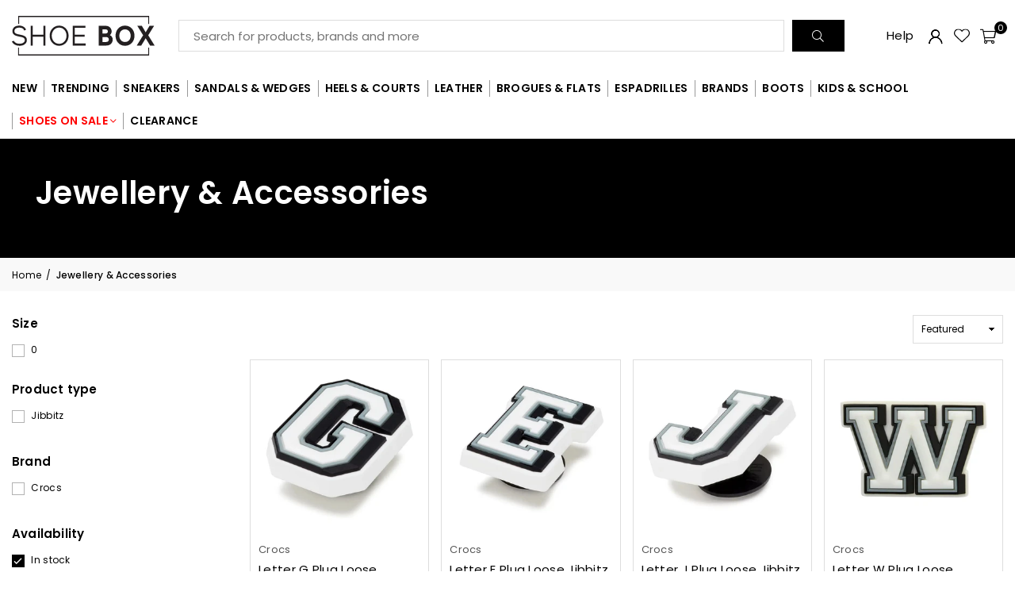

--- FILE ---
content_type: text/html; charset=utf-8
request_url: https://shoebox.co.za/collections/jewellery-accessories?filter.v.availability=1
body_size: 44045
content:
<!doctype html>
<html class="no-js" lang="en" ><head><meta charset="utf-8"><meta http-equiv="X-UA-Compatible" content="IE=edge,chrome=1"><meta name="viewport" content="width=device-width, initial-scale=1.0"><meta name="theme-color" content="#000"><meta name="format-detection" content="telephone=no"><link rel="canonical" href="https://shoebox.co.za/collections/jewellery-accessories"><link rel="preconnect" href="https://cdn.shopify.com" crossorigin><link rel="dns-prefetch" href="https://shoebox.co.za" crossorigin><link rel="dns-prefetch" href="https://shoe-spot-sa.myshopify.com" crossorigin><link rel="preconnect" href="https://fonts.shopifycdn.com" as="font" crossorigin><link rel="shortcut icon" href="//shoebox.co.za/cdn/shop/files/Favicon_32x32.png?v=1613521032" type="image/png"><title>Jewellery &amp; Accessories&nbsp;|&nbsp;Shoe Box Online Store</title><meta name="description" content="Dive into a world of elegance with our new Accessories category! Discover a meticulously curated collection of stunning jewellery, perfect for every occasion. Explore now and add a dash of glamour to your ensemble."><!-- /snippets/social-meta-tags.liquid --> <meta name="keywords" content="Shoe Box Online Store, shoebox.co.za" /><meta name="author" content="AdornThemes"><meta property="og:site_name" content="Shoe Box Online Store"><meta property="og:url" content="https://shoebox.co.za/collections/jewellery-accessories"><meta property="og:title" content="Jewellery &amp; Accessories"><meta property="og:type" content="website"><meta property="og:description" content="Dive into a world of elegance with our new Accessories category! Discover a meticulously curated collection of stunning jewellery, perfect for every occasion. Explore now and add a dash of glamour to your ensemble."><meta property="og:image" content="http://shoebox.co.za/cdn/shop/files/Shoe_Box_Social_Share.jpg?v=1688025851"><meta property="og:image:secure_url" content="https://shoebox.co.za/cdn/shop/files/Shoe_Box_Social_Share.jpg?v=1688025851"><meta property="og:image:width" content="1200"><meta property="og:image:height" content="628"><meta name="twitter:site" content="@ShoeBoxSA"><meta name="twitter:card" content="summary_large_image"><meta name="twitter:title" content="Jewellery &amp; Accessories"><meta name="twitter:description" content="Dive into a world of elegance with our new Accessories category! Discover a meticulously curated collection of stunning jewellery, perfect for every occasion. Explore now and add a dash of glamour to your ensemble.">
<link rel="preload" as="font" href="//shoebox.co.za/cdn/fonts/poppins/poppins_n4.0ba78fa5af9b0e1a374041b3ceaadf0a43b41362.woff2" type="font/woff2" crossorigin><link rel="preload" as="font" href="//shoebox.co.za/cdn/fonts/poppins/poppins_n7.56758dcf284489feb014a026f3727f2f20a54626.woff2" type="font/woff2" crossorigin><link rel="preload" as="font" href="//shoebox.co.za/cdn/shop/t/20/assets/adorn-icons.woff2?v=51276908559411956971721039257" type="font/woff2" crossorigin><style type="text/css">:root{--ft1:Poppins,sans-serif;--ft2:Poppins,sans-serif;--ft3:Poppins,sans-serif;--site_gutter:15px;--grid_gutter:30px;--grid_gutter_sm:15px; --input_height:38px;--input_height_sm:32px;--error:#d20000}*,::after,::before{box-sizing:border-box}article,aside,details,figcaption,figure,footer,header,hgroup,main,menu,nav,section,summary{display:block}body,button,input,select,textarea{font-family:-apple-system,BlinkMacSystemFont,"Segoe UI","Roboto","Oxygen","Ubuntu","Cantarell","Helvetica Neue",sans-serif;-webkit-font-smoothing:antialiased;-webkit-text-size-adjust:100%}a{background-color:transparent}a,a:after,a:before{transition:all .3s ease-in-out}b,strong{font-weight:700;}em{font-style:italic}small{font-size:80%}sub,sup{font-size:75%;line-height:0;position:relative;vertical-align:baseline}sup{top:-.5em}sub{bottom:-.25em}img{max-width:100%;border:0}button,input,optgroup,select,textarea{color:inherit;font:inherit;margin:0;outline:0}button[disabled],input[disabled]{cursor:default}[type=button]::-moz-focus-inner,[type=reset]::-moz-focus-inner,[type=submit]::-moz-focus-inner,button::-moz-focus-inner{border-style:none;padding:0}[type=button]:-moz-focusring,[type=reset]:-moz-focusring,[type=submit]:-moz-focusring,button:-moz-focusring{outline:1px dotted ButtonText}input[type=email],input[type=number],input[type=password],input[type=search]{-webkit-appearance:none;-moz-appearance:none}table{width:100%;border-collapse:collapse;border-spacing:0}td,th{padding:0}textarea{overflow:auto;-webkit-appearance:none;-moz-appearance:none}[tabindex='-1']:focus{outline:0}a,img{outline:0!important;border:0}[role=button],a,button,input,label,select,textarea{touch-action:manipulation}.fl,.flex{display:flex}.fl1,.flex-item{flex:1}.clearfix::after{content:'';display:table;clear:both}.clear{clear:both}.icon__fallback-text,.v-hidden{position:absolute!important;overflow:hidden;clip:rect(0 0 0 0);height:1px;width:1px;margin:-1px;padding:0;border:0}.visibility-hidden{visibility:hidden}.js-focus-hidden:focus{outline:0}.no-js:not(html),.no-js .js{display:none}.no-js .no-js:not(html){display:block}.skip-link:focus{clip:auto;width:auto;height:auto;margin:0;color:#111;background-color:#fff;padding:10px;opacity:1;z-index:10000;transition:none}blockquote{background:#f8f8f8;font-weight:600;font-size:15px;font-style:normal;text-align:center;padding:0 30px;margin:0}.rte blockquote{padding:25px;margin-bottom:20px}blockquote p+cite{margin-top:7.5px}blockquote cite{display:block;font-size:13px;font-style:inherit}code,pre{font-family:Consolas,monospace;font-size:1em}pre{overflow:auto}.rte:last-child{margin-bottom:0}.rte .h1,.rte .h2,.rte .h3,.rte .h4,.rte .h5,.rte .h6,.rte h1,.rte h2,.rte h3,.rte h4,.rte h5,.rte h6{margin-top:15px;margin-bottom:7.5px}.rte .h1:first-child,.rte .h2:first-child,.rte .h3:first-child,.rte .h4:first-child,.rte .h5:first-child,.rte .h6:first-child,.rte h1:first-child,.rte h2:first-child,.rte h3:first-child,.rte h4:first-child,.rte h5:first-child,.rte h6:first-child{margin-top:0}.rte li{margin-bottom:4px;list-style:inherit}.rte li:last-child{margin-bottom:0}.rte-setting{margin-bottom:11.11111px}.rte-setting:last-child{margin-bottom:0}p:last-child{margin-bottom:0}li{list-style:none}.fine-print{font-size:1.07692em;font-style:italic;margin:20px 0}.txt--minor{font-size:80%}.txt--emphasis{font-style:italic}.icon{display:inline-block;width:20px;height:20px;vertical-align:middle;fill:currentColor}.no-svg .icon{display:none}svg.icon:not(.icon--full-color) circle,svg.icon:not(.icon--full-color) ellipse,svg.icon:not(.icon--full-color) g,svg.icon:not(.icon--full-color) line,svg.icon:not(.icon--full-color) path,svg.icon:not(.icon--full-color) polygon,svg.icon:not(.icon--full-color) polyline,svg.icon:not(.icon--full-color) rect,symbol.icon:not(.icon--full-color) circle,symbol.icon:not(.icon--full-color) ellipse,symbol.icon:not(.icon--full-color) g,symbol.icon:not(.icon--full-color) line,symbol.icon:not(.icon--full-color) path,symbol.icon:not(.icon--full-color) polygon,symbol.icon:not(.icon--full-color) polyline,symbol.icon:not(.icon--full-color) rect{fill:inherit;stroke:inherit}.no-svg .icon__fallback-text{position:static!important;overflow:inherit;clip:none;height:auto;width:auto;margin:0}ol,ul{margin:0;padding:0}ol{list-style:decimal}.list--inline{padding:0;margin:0}.list--inline li{display:inline-block;margin-bottom:0;vertical-align:middle}.rte img{height:auto}.rte table{table-layout:fixed}.rte ol,.rte ul{margin:20px 0 30px 30px}.rte ol.list--inline,.rte ul.list--inline{margin-left:0}.rte ul{list-style:disc outside}.rte ul ul{list-style:circle outside}.rte ul ul ul{list-style:square outside}.rte a:not(.btn){padding-bottom:1px}.tc .rte ol,.tc .rte ul,.tc.rte ol,.tc.rte ul{margin-left:0;list-style-position:inside}.rte__table-wrapper{max-width:100%;overflow:auto;-webkit-overflow-scrolling:touch}svg:not(:root){overflow:hidden}.video-wrapper{position:relative;overflow:hidden;max-width:100%;padding-bottom:56.25%;height:0;height:auto}.video-wrapper iframe{position:absolute;top:0;left:0;width:100%;height:100%}form{margin:0}legend{border:0;padding:0}button,input[type=submit],label[for]{cursor:pointer}input[type=text]{-webkit-appearance:none;-moz-appearance:none}[type=checkbox]+label,[type=radio]+label{display:inline-block;margin-bottom:0}textarea{min-height:100px}input[type=checkbox],input[type=radio]{margin:0 5px 0 0;vertical-align:middle}select::-ms-expand{display:none}.label--hidden{position:absolute;height:0;width:0;margin-bottom:0;overflow:hidden;clip:rect(1px,1px,1px,1px)}.form-vertical input,.form-vertical select,.form-vertical textarea{display:block;width:100%}.form-vertical [type=checkbox],.form-vertical [type=radio]{display:inline-block;width:auto;margin-right:5px}.form-vertical .btn,.form-vertical [type=submit]{display:inline-block;width:auto}.grid--table{display:table;table-layout:fixed;width:100%}.grid--table>.gitem{float:none;display:table-cell;vertical-align:middle}.is-transitioning{display:block!important;visibility:visible!important}.mr0{margin:0 !important;}.pd0{ padding:0 !important;}.db{display:block}.dbi{display:inline-block}.dn, .hidden,.btn.loading .txt {display:none}.of_hidden {overflow:hidden}.pa {position:absolute}.pr {position:relative}.l0 {left: 0;}.t0 {top: 0;}.fw-300{font-weight:300}.fw-400{font-weight:400}.fw-500{font-weight:500}.fw-600{font-weight:600}b,strong,.fw-700{font-weight:700}em, .em{font-style:italic}.tt-u{text-transform:uppercase}.tt-l{text-transform:lowercase}.tt-c{text-transform:capitalize}.tt-n{text-transform:none}.list-bullet,.list-arrow,.list-square,.order-list{padding:0 0 15px 15px;}.list-bullet li {list-style:disc; padding:4px 0; }.list-bullet ul, .list-circle ul, .list-arrow ul, .order-list li {padding-left:15px;}.list-square li {list-style:square; padding:4px 0; } .list-arrow li {list-style:disclosure-closed; padding:4px 0; }.order-list li {list-style:decimal; padding:4px 0; }.tdn {text-decoration:none!important}.tdu {text-decoration:underline}.imgFt{position:absolute;top:0;left:0;width:100%;height:100%;object-fit:cover; object-position:center; }.imgFl { display:block; width:100%; height:auto; }.imgWrapper { display:block; margin:auto; }.autoHt { height:auto; }.bgImg { background-size:cover; background-repeat:no-repeat; background-position:center; }.grid-sizer{width:25%; position:absolute}.w_auto {width:auto!important}.h_auto{height:auto}.w_100{width:100%!important}.h_100{height:100%!important}.pd10 {padding:10px;}.grid{display:flex;flex-wrap:wrap;list-style:none;margin:0 -7.5px }.gitem{flex:0 0 auto;padding-left:7.5px;padding-right:7.5px;width:100%}.col-1,.rwcols-1 .gitem, .wd100{width:100%}.col-2,.rwcols-2 .gitem,.wd50{width:50%}.col-3,.rwcols-3 .gitem,.wd33{width:33.33333%}.col-4,.rwcols-4 .gitem,.wd25{width:25%}.col-5,.rwcols-5 .gitem,.wd20{width:20%}.col-6,.rwcols-6 .gitem,.wd16{width:16.66667%}.col-7,.rwcols-7 .gitem,.wd14{width:14.28571%}.col-8,.rwcols-8 .gitem,.wd12{width:12.5%}.col-9,.rwcols-9 .gitem,.wd11{width:11.11111%}.col-10,.rwcols-10 .gitem,.wd10{width:10%}.wd30{width:30%}.wd37{width:37.5%}.wd40{width:40%}.wd60{width:60%}.wd62{width:62.5%}.wd66{width:66.66667%}.wd70{width:70%}.wd75{width:75%}.wd80{width:80%}.wd83{width:83.33333%}.wd87{width:87.5%}.wd90{width:90%}.wd100{width:100%}.show{display:block!important}.hide{display:none!important}.grid-products{margin:0 -0.0px}.grid-products .gitem{padding-left:0.0px;padding-right:0.0px}.f-row{flex-direction:row}.f-col{flex-direction:column}.f-wrap{flex-wrap:wrap}.f-nowrap{flex-wrap:nowrap}.f-jcs{justify-content:flex-start}.f-jce{justify-content:flex-end}.f-jcc{justify-content:center}.f-jcsb{justify-content:space-between}.f-jcsa{justify-content:space-around}.f-jcse{justify-content:space-evenly}.f-ais{align-items:flex-start}.f-aie{align-items:flex-end}.f-aic{align-items:center}.f-aib{align-items:baseline}.f-aist{align-items:stretch}.f-acs{align-content:flex-start}.f-ace{align-content:flex-end}.f-acc{align-content:center}.f-acsb{align-content:space-between}.f-acsa{align-content:space-around}.f-acst{align-content:stretch}.f-asa{align-self:auto}.f-ass{align-self:flex-start}.f-ase{align-self:flex-end}.f-asc{align-self:center}.f-asb{align-self:baseline}.f-asst{align-self:stretch}.order0{order:0}.order1{order:1}.order2{order:2}.order3{order:3}.tl{text-align:left!important}.tc{text-align:center!important}.tr{text-align:right!important}.m_auto{margin-left:auto;margin-right:auto}.ml_auto{margin-left:auto}.mr_auto{margin-right:auto}.m0{margin:0!important}.mt0{margin-top:0!important}.ml0{margin-left:0!important}.mr0{margin-right:0!important}.mb0{margin-bottom:0!important}.ml5{margin-left:5px}.mt5{margin-top:5px}.mr5{margin-right:5px}.mb5{margin-bottom:5px}.ml10{margin-left:10px}.mt10{margin-top:10px}.mr10{margin-right:10px}.mb10{margin-bottom:10px}.ml15{margin-left:15px}.mt15{margin-top:15px}.mr15{margin-right:15px}.mb15{margin-bottom:15px}.ml20{margin-left:20px}.mt20{margin-top:20px!important}.mr20{margin-right:20px}.mb20{margin-bottom:20px}.ml25{margin-left:25px}.mt25{margin-top:25px}.mr25{margin-right:25px}.mb25{margin-bottom:25px}.ml30{margin-left:30px}.mt30{margin-top:30px}.mr30{margin-right:30px}.mb30{margin-bottom:30px}.mb35{margin-bottom:35px}.mb40{margin-bottom:40px}.mb45{margin-bottom:45px}.mb50{margin-bottom:50px}@media (min-width:768px){.col-md-1{width:100%}.col-md-2,.rwcols-md-2 .gitem,.wd50-md{width:50%}.col-md-3,.rwcols-md-3 .gitem,.wd33-md{width:33.33333%}.col-md-4,.rwcols-md-4 .gitem,.wd25-md{width:25%}.col-md-5,.rwcols-md-5 .gitem,.wd20-md{width:20%}.col-md-6,.rwcols-md-6 .gitem,.wd16-md{width:16.66667%}.col-md-7,.rwcols-md-7 .gitem,.wd14-md{width:14.28571%}.col-md-8,.rwcols-md-8 .gitem,.wd12-md{width:12.5%}.col-md-9,.rwcols-md-9 .gitem,.wd11-md{width:11.11111%}.col-md-10,.rwcols-md-10 .gitem,.wd10-md{width:10%}.wd30-md{width:30%}.wd37-md{width:37.5%}.wd40-md{width:40%}.wd60-md{width:60%}.wd62-md{width:62.5%}.wd66-md{width:66.66667%}.wd70-md{width:70%}.wd75-md{width:75%}.wd80-md{width:80%}.wd83-md{width:83.33333%}.wd87-md{width:87.5%}.wd90-md{width:90%}.tl-md{text-align:left!important}.tc-md{text-align:center!important}.tr-md{text-align:right!important}.f-row-md{flex-direction:row}.f-col-md{flex-direction:column}.f-wrap-md{flex-wrap:wrap}.f-nowrap-md{flex-wrap:nowrap}.f-jcs-md{justify-content:flex-start}.f-jce-md{justify-content:flex-end}.f-jcc-md{justify-content:center}.f-jcsb-md{justify-content:space-between}.f-jcsa-md{justify-content:space-around}.f-jcse-md{justify-content:space-evenly}.f-ais-md{align-items:flex-start}.f-aie-md{align-items:flex-end}.f-aic-md{align-items:center}.f-aib-md{align-items:baseline}.f-aist-md{align-items:stretch}.f-acs-md{align-content:flex-start}.f-ace-md{align-content:flex-end}.f-acc-md{align-content:center}.f-acsb-md{align-content:space-between}.f-acsa-md{align-content:space-around}.f-acst-md{align-content:stretch}.f-asa-md{align-self:auto}.f-ass-md{align-self:flex-start}.f-ase-md{align-self:flex-end}.f-asc-md{align-self:center}.f-asb-md{align-self:baseline}.f-asst-md{align-self:stretch}.mb0-md{margin-bottom:0}.mb5-md{margin-bottom:5px}.mb10-md{margin-bottom:10px}.mb15-md{margin-bottom:15px}.mb20-md{margin-bottom:20px}.mb25-md{margin-bottom:25px}.mb30-md{margin-bottom:30px}.mb35-md{margin-bottom:35px}.mb40-md{margin-bottom:40px}.mb45-md{margin-bottom:45px}.mb50-md{margin-bottom:50px}}@media (min-width:1025px){.grid{margin:0 -15px }.gitem{padding-left:15px;padding-right:15px }.col-lg-1{width:100%}.col-lg-2,.rwcols-lg-2 .gitem,.wd50-lg{width:50%}.col-lg-3,.rwcols-lg-3 .gitem,.wd33-lg{width:33.33333%}.col-lg-4,.rwcols-lg-4 .gitem,.wd25-lg{width:25%}.col-lg-5,.rwcols-lg-5 .gitem,.wd20-lg{width:20%}.col-lg-6,.rwcols-lg-6 .gitem,.wd16-lg{width:16.66667%}.col-lg-7,.rwcols-lg-7 .gitem,.wd14-lg{width:14.28571%}.col-lg-8,.rwcols-lg-8 .gitem,.wd12-lg{width:12.5%}.col-lg-9,.rwcols-lg-9 .gitem,.wd11-lg{width:11.11111%}.col-lg-10,.rwcols-lg-10 .gitem,.wd10-lg{width:10%}.wd30-lg{width:30%}.wd37-lg{width:37.5%}.wd40-lg{width:40%}.wd60-lg{width:60%}.wd62-lg{width:62.5%}.wd66-lg{width:66.66667%}.wd70-lg{width:70%}.wd75-lg{width:75%}.wd80-lg{width:80%}.wd83-lg{width:83.33333%}.wd87-lg{width:87.5%}.wd90-lg{width:90%}.show-lg{display:block!important}.hide-lg{display:none!important}.f-row-lg{flex-direction:row}.f-col-lg{flex-direction:column}.f-wrap-lg{flex-wrap:wrap}.f-nowrap-lg{flex-wrap:nowrap}.tl-lg {text-align:left!important}.tc-lg {text-align:center!important}.tr-lg {text-align:right!important}.grid-products{margin:0 -7.5px}.grid-products .gitem{padding-left:7.5px;padding-right:7.5px}}@media (min-width:1280px){.col-xl-1{width:100%}.col-xl-2,.rwcols-xl-2 .gitem,.wd50-xl{width:50%}.col-xl-3,.rwcols-xl-3 .gitem,.wd33-xl{width:33.33333%}.col-xl-4,.rwcols-xl-4 .gitem,.wd25-xl{width:25%}.col-xl-5,.rwcols-xl-5 .gitem,.wd20-xl{width:20%}.col-xl-6,.rwcols-xl-6 .gitem,.wd16-xl{width:16.66667%}.col-xl-7,.rwcols-xl-7 .gitem,.wd14-xl{width:14.28571%}.col-xl-8,.rwcols-xl-8 .gitem,.wd12-xl{width:12.5%}.col-xl-9,.rwcols-xl-9 .gitem,.wd11-xl{width:11.11111%}.col-xl-10,.rwcols-xl-10 .gitem,.wd10-xl{width:10%}.wd30-xl{width:30%}.wd37-xl{width:37.5%}.wd40-xl{width:40%}.wd60-xl{width:60%}.wd62-xl{width:62.5%}.wd66-xl{width:66.66667%}.wd70-xl{width:70%}.wd75-xl{width:75%}.wd80-xl{width:80%}.wd83-xl{width:83.33333%}.wd87-xl{width:87.5%}.wd90-xl{width:90%}.show-xl{display:block!important}.hide-xl{display:none!important}.f-wrap-xl{flex-wrap:wrap}.f-col-xl{flex-direction:column}.tl-xl {text-align:left!important}.tc-xl {text-align:center!important}.tr-xl {text-align:right!important}}@media only screen and (min-width:768px) and (max-width:1024px){.show-md{display:block!important}.hide-md{display:none!important}}@media only screen and (max-width:767px){.show-sm{display:block!important}.hide-sm{display:none!important}}@font-face{font-family:Adorn-Icons;src:url("//shoebox.co.za/cdn/shop/t/20/assets/adorn-icons.woff2?v=51276908559411956971721039257") format('woff2'),url("//shoebox.co.za/cdn/shop/t/20/assets/adorn-icons.woff?v=74340402737950993131721039257") format('woff');font-weight:400;font-style:normal;font-display:swap}.at{font:normal normal normal 15px/1 Adorn-Icons;speak:none;text-transform:none;display:inline-block;vertical-align:middle;text-rendering:auto;-webkit-font-smoothing:antialiased;-moz-osx-font-smoothing:grayscale}@font-face {font-family: Poppins;font-weight: 300;font-style: normal;font-display: swap;src: url("//shoebox.co.za/cdn/fonts/poppins/poppins_n3.05f58335c3209cce17da4f1f1ab324ebe2982441.woff2") format("woff2"), url("//shoebox.co.za/cdn/fonts/poppins/poppins_n3.6971368e1f131d2c8ff8e3a44a36b577fdda3ff5.woff") format("woff");}@font-face {font-family: Poppins;font-weight: 400;font-style: normal;font-display: swap;src: url("//shoebox.co.za/cdn/fonts/poppins/poppins_n4.0ba78fa5af9b0e1a374041b3ceaadf0a43b41362.woff2") format("woff2"), url("//shoebox.co.za/cdn/fonts/poppins/poppins_n4.214741a72ff2596839fc9760ee7a770386cf16ca.woff") format("woff");}@font-face {font-family: Poppins;font-weight: 500;font-style: normal;font-display: swap;src: url("//shoebox.co.za/cdn/fonts/poppins/poppins_n5.ad5b4b72b59a00358afc706450c864c3c8323842.woff2") format("woff2"), url("//shoebox.co.za/cdn/fonts/poppins/poppins_n5.33757fdf985af2d24b32fcd84c9a09224d4b2c39.woff") format("woff");}@font-face {font-family: Poppins;font-weight: 600;font-style: normal;font-display: swap;src: url("//shoebox.co.za/cdn/fonts/poppins/poppins_n6.aa29d4918bc243723d56b59572e18228ed0786f6.woff2") format("woff2"), url("//shoebox.co.za/cdn/fonts/poppins/poppins_n6.5f815d845fe073750885d5b7e619ee00e8111208.woff") format("woff");}@font-face {font-family: Poppins;font-weight: 700;font-style: normal;font-display: swap;src: url("//shoebox.co.za/cdn/fonts/poppins/poppins_n7.56758dcf284489feb014a026f3727f2f20a54626.woff2") format("woff2"), url("//shoebox.co.za/cdn/fonts/poppins/poppins_n7.f34f55d9b3d3205d2cd6f64955ff4b36f0cfd8da.woff") format("woff");}.page-width { margin:0 auto; padding-left:10px; padding-right:10px; max-width:1400px; }.fullwidth { max-width:100%; padding-left:10px; padding-right:10px; }.template-product .fullwidth.npd .product-single__meta{ padding: 0 20px;}@media only screen and (min-width:766px) { .page-width { padding-left:15px; padding-right:15px; }.fullwidth { padding-left:15px; padding-right:15px; }.template-product .fullwidth.npd:not(.style6) .product-single__meta{ padding-right:30px}}@media only screen and (min-width:1280px){.fullwidth { padding-left:55px; padding-right:55px; }.template-product .fullwidth.npd:not(.style6) .product-single__meta{ padding-right:55px;}}.fullwidth.npd { padding-left:0; padding-right:0; }.fs10 { font-size:10px;}.fs12 { font-size:12px;}.fs14 { font-size:14px;}.fs16 { font-size:16px;}.fs18 { font-size:18px;}.fs20 { font-size:20px;}.fs22 { font-size:22px;}.fs24 { font-size:24px;}.fs26 { font-size:26px;}.fs28 { font-size:28px;}.fs30 { font-size:30px;}</style><link rel="stylesheet" href="//shoebox.co.za/cdn/shop/t/20/assets/theme.css?v=160746958043388290971768383676" type="text/css" media="all">    <script src="//shoebox.co.za/cdn/shop/t/20/assets/lazysizes.js?v=9525017869278013171721039257" async></script>  <script src="//shoebox.co.za/cdn/shop/t/20/assets/jquery.min.js?v=115860211936397945481721039257"defer="defer"></script><script>var theme = {strings:{addToCart:"Add to cart",preOrder:"Pre-Order",soldOut:"Sold out",unavailable:"Unavailable",showMore:"Show More",showLess:"Show Less"},mlcurrency:false,moneyFormat:"R{{amount}}",shopCurrency:"ZAR",autoCurrencies:false,money_currency_format:"R{{amount}} ZAR",money_format:"R{{amount}}",ajax_cart:true,fixedHeader:false,animation:true,animationMobile:true,searchresult:"See all results for \u0026quot;{{ terms }}\u0026quot;",wlAvailable:"Available in Wishlist",rtl:false,};document.documentElement.className = document.documentElement.className.replace('no-js', 'js');        var alpha = "Abcdefghijklmnopqrstuvwxyz".split(""), thm = alpha[0]+alpha[21]+alpha[14]+alpha[13]+alpha[4], shpeml = 'customercare@shoebox.co.za', dmn = window.location.hostname;        window.lazySizesConfig = window.lazySizesConfig || {};window.lazySizesConfig.loadMode = 1;      window.lazySizesConfig.loadHidden = false;        window.shopUrl = 'https://shoebox.co.za';      window.routes = {        cart_add_url: '/cart/add',        cart_change_url: '/cart/change',        cart_update_url: '/cart/update',        cart_url: '/cart',        predictive_search_url: '/search/suggest'      };      window.cartStrings = {        error: `There was an error while updating your cart. Please try again.`,        quantityError: `You can only add [quantity] of this item.`      };</script><script src="//shoebox.co.za/cdn/shop/t/20/assets/vendor.js?v=76554511100504964491721039257" defer="defer"></script>
  
  <script>window.performance && window.performance.mark && window.performance.mark('shopify.content_for_header.start');</script><meta name="google-site-verification" content="U_mgj0G5HpkMGY1ayY5AaaQaxEs6CNkQqv7KbUebawM">
<meta name="facebook-domain-verification" content="tz2ztjexuhm4t8qa7fkeumvrkgytag">
<meta id="shopify-digital-wallet" name="shopify-digital-wallet" content="/8946024553/digital_wallets/dialog">
<link rel="alternate" type="application/atom+xml" title="Feed" href="/collections/jewellery-accessories.atom" />
<link rel="alternate" type="application/json+oembed" href="https://shoebox.co.za/collections/jewellery-accessories.oembed">
<script async="async" src="/checkouts/internal/preloads.js?locale=en-ZA"></script>
<script id="shopify-features" type="application/json">{"accessToken":"0af3e637c8e85a450b19218475a4d37b","betas":["rich-media-storefront-analytics"],"domain":"shoebox.co.za","predictiveSearch":true,"shopId":8946024553,"locale":"en"}</script>
<script>var Shopify = Shopify || {};
Shopify.shop = "shoe-spot-sa.myshopify.com";
Shopify.locale = "en";
Shopify.currency = {"active":"ZAR","rate":"1.0"};
Shopify.country = "ZA";
Shopify.theme = {"name":"July 2024 Update","id":141511983332,"schema_name":"Avone","schema_version":"5.2","theme_store_id":null,"role":"main"};
Shopify.theme.handle = "null";
Shopify.theme.style = {"id":null,"handle":null};
Shopify.cdnHost = "shoebox.co.za/cdn";
Shopify.routes = Shopify.routes || {};
Shopify.routes.root = "/";</script>
<script type="module">!function(o){(o.Shopify=o.Shopify||{}).modules=!0}(window);</script>
<script>!function(o){function n(){var o=[];function n(){o.push(Array.prototype.slice.apply(arguments))}return n.q=o,n}var t=o.Shopify=o.Shopify||{};t.loadFeatures=n(),t.autoloadFeatures=n()}(window);</script>
<script id="shop-js-analytics" type="application/json">{"pageType":"collection"}</script>
<script defer="defer" async type="module" src="//shoebox.co.za/cdn/shopifycloud/shop-js/modules/v2/client.init-shop-cart-sync_BApSsMSl.en.esm.js"></script>
<script defer="defer" async type="module" src="//shoebox.co.za/cdn/shopifycloud/shop-js/modules/v2/chunk.common_CBoos6YZ.esm.js"></script>
<script type="module">
  await import("//shoebox.co.za/cdn/shopifycloud/shop-js/modules/v2/client.init-shop-cart-sync_BApSsMSl.en.esm.js");
await import("//shoebox.co.za/cdn/shopifycloud/shop-js/modules/v2/chunk.common_CBoos6YZ.esm.js");

  window.Shopify.SignInWithShop?.initShopCartSync?.({"fedCMEnabled":true,"windoidEnabled":true});

</script>
<script>(function() {
  var isLoaded = false;
  function asyncLoad() {
    if (isLoaded) return;
    isLoaded = true;
    var urls = ["https:\/\/formbuilder.hulkapps.com\/skeletopapp.js?shop=shoe-spot-sa.myshopify.com","https:\/\/cdn.shopify.com\/s\/files\/1\/0089\/4602\/4553\/t\/19\/assets\/shopneybanner_script.js?v=1701866998\u0026shop=shoe-spot-sa.myshopify.com"];
    for (var i = 0; i < urls.length; i++) {
      var s = document.createElement('script');
      s.type = 'text/javascript';
      s.async = true;
      s.src = urls[i];
      var x = document.getElementsByTagName('script')[0];
      x.parentNode.insertBefore(s, x);
    }
  };
  if(window.attachEvent) {
    window.attachEvent('onload', asyncLoad);
  } else {
    window.addEventListener('load', asyncLoad, false);
  }
})();</script>
<script id="__st">var __st={"a":8946024553,"offset":7200,"reqid":"44940766-a8f5-4949-b4d0-f700aef7723c-1768913971","pageurl":"shoebox.co.za\/collections\/jewellery-accessories?filter.v.availability=1","u":"0ae49f7415a6","p":"collection","rtyp":"collection","rid":419101802724};</script>
<script>window.ShopifyPaypalV4VisibilityTracking = true;</script>
<script id="captcha-bootstrap">!function(){'use strict';const t='contact',e='account',n='new_comment',o=[[t,t],['blogs',n],['comments',n],[t,'customer']],c=[[e,'customer_login'],[e,'guest_login'],[e,'recover_customer_password'],[e,'create_customer']],r=t=>t.map((([t,e])=>`form[action*='/${t}']:not([data-nocaptcha='true']) input[name='form_type'][value='${e}']`)).join(','),a=t=>()=>t?[...document.querySelectorAll(t)].map((t=>t.form)):[];function s(){const t=[...o],e=r(t);return a(e)}const i='password',u='form_key',d=['recaptcha-v3-token','g-recaptcha-response','h-captcha-response',i],f=()=>{try{return window.sessionStorage}catch{return}},m='__shopify_v',_=t=>t.elements[u];function p(t,e,n=!1){try{const o=window.sessionStorage,c=JSON.parse(o.getItem(e)),{data:r}=function(t){const{data:e,action:n}=t;return t[m]||n?{data:e,action:n}:{data:t,action:n}}(c);for(const[e,n]of Object.entries(r))t.elements[e]&&(t.elements[e].value=n);n&&o.removeItem(e)}catch(o){console.error('form repopulation failed',{error:o})}}const l='form_type',E='cptcha';function T(t){t.dataset[E]=!0}const w=window,h=w.document,L='Shopify',v='ce_forms',y='captcha';let A=!1;((t,e)=>{const n=(g='f06e6c50-85a8-45c8-87d0-21a2b65856fe',I='https://cdn.shopify.com/shopifycloud/storefront-forms-hcaptcha/ce_storefront_forms_captcha_hcaptcha.v1.5.2.iife.js',D={infoText:'Protected by hCaptcha',privacyText:'Privacy',termsText:'Terms'},(t,e,n)=>{const o=w[L][v],c=o.bindForm;if(c)return c(t,g,e,D).then(n);var r;o.q.push([[t,g,e,D],n]),r=I,A||(h.body.append(Object.assign(h.createElement('script'),{id:'captcha-provider',async:!0,src:r})),A=!0)});var g,I,D;w[L]=w[L]||{},w[L][v]=w[L][v]||{},w[L][v].q=[],w[L][y]=w[L][y]||{},w[L][y].protect=function(t,e){n(t,void 0,e),T(t)},Object.freeze(w[L][y]),function(t,e,n,w,h,L){const[v,y,A,g]=function(t,e,n){const i=e?o:[],u=t?c:[],d=[...i,...u],f=r(d),m=r(i),_=r(d.filter((([t,e])=>n.includes(e))));return[a(f),a(m),a(_),s()]}(w,h,L),I=t=>{const e=t.target;return e instanceof HTMLFormElement?e:e&&e.form},D=t=>v().includes(t);t.addEventListener('submit',(t=>{const e=I(t);if(!e)return;const n=D(e)&&!e.dataset.hcaptchaBound&&!e.dataset.recaptchaBound,o=_(e),c=g().includes(e)&&(!o||!o.value);(n||c)&&t.preventDefault(),c&&!n&&(function(t){try{if(!f())return;!function(t){const e=f();if(!e)return;const n=_(t);if(!n)return;const o=n.value;o&&e.removeItem(o)}(t);const e=Array.from(Array(32),(()=>Math.random().toString(36)[2])).join('');!function(t,e){_(t)||t.append(Object.assign(document.createElement('input'),{type:'hidden',name:u})),t.elements[u].value=e}(t,e),function(t,e){const n=f();if(!n)return;const o=[...t.querySelectorAll(`input[type='${i}']`)].map((({name:t})=>t)),c=[...d,...o],r={};for(const[a,s]of new FormData(t).entries())c.includes(a)||(r[a]=s);n.setItem(e,JSON.stringify({[m]:1,action:t.action,data:r}))}(t,e)}catch(e){console.error('failed to persist form',e)}}(e),e.submit())}));const S=(t,e)=>{t&&!t.dataset[E]&&(n(t,e.some((e=>e===t))),T(t))};for(const o of['focusin','change'])t.addEventListener(o,(t=>{const e=I(t);D(e)&&S(e,y())}));const B=e.get('form_key'),M=e.get(l),P=B&&M;t.addEventListener('DOMContentLoaded',(()=>{const t=y();if(P)for(const e of t)e.elements[l].value===M&&p(e,B);[...new Set([...A(),...v().filter((t=>'true'===t.dataset.shopifyCaptcha))])].forEach((e=>S(e,t)))}))}(h,new URLSearchParams(w.location.search),n,t,e,['guest_login'])})(!0,!0)}();</script>
<script integrity="sha256-4kQ18oKyAcykRKYeNunJcIwy7WH5gtpwJnB7kiuLZ1E=" data-source-attribution="shopify.loadfeatures" defer="defer" src="//shoebox.co.za/cdn/shopifycloud/storefront/assets/storefront/load_feature-a0a9edcb.js" crossorigin="anonymous"></script>
<script data-source-attribution="shopify.dynamic_checkout.dynamic.init">var Shopify=Shopify||{};Shopify.PaymentButton=Shopify.PaymentButton||{isStorefrontPortableWallets:!0,init:function(){window.Shopify.PaymentButton.init=function(){};var t=document.createElement("script");t.src="https://shoebox.co.za/cdn/shopifycloud/portable-wallets/latest/portable-wallets.en.js",t.type="module",document.head.appendChild(t)}};
</script>
<script data-source-attribution="shopify.dynamic_checkout.buyer_consent">
  function portableWalletsHideBuyerConsent(e){var t=document.getElementById("shopify-buyer-consent"),n=document.getElementById("shopify-subscription-policy-button");t&&n&&(t.classList.add("hidden"),t.setAttribute("aria-hidden","true"),n.removeEventListener("click",e))}function portableWalletsShowBuyerConsent(e){var t=document.getElementById("shopify-buyer-consent"),n=document.getElementById("shopify-subscription-policy-button");t&&n&&(t.classList.remove("hidden"),t.removeAttribute("aria-hidden"),n.addEventListener("click",e))}window.Shopify?.PaymentButton&&(window.Shopify.PaymentButton.hideBuyerConsent=portableWalletsHideBuyerConsent,window.Shopify.PaymentButton.showBuyerConsent=portableWalletsShowBuyerConsent);
</script>
<script data-source-attribution="shopify.dynamic_checkout.cart.bootstrap">document.addEventListener("DOMContentLoaded",(function(){function t(){return document.querySelector("shopify-accelerated-checkout-cart, shopify-accelerated-checkout")}if(t())Shopify.PaymentButton.init();else{new MutationObserver((function(e,n){t()&&(Shopify.PaymentButton.init(),n.disconnect())})).observe(document.body,{childList:!0,subtree:!0})}}));
</script>

<script>window.performance && window.performance.mark && window.performance.mark('shopify.content_for_header.end');</script>
  
  <meta name="msvalidate.01" content="5C656047D73E46D428B0E52047B90534" />
  <script>
  var inMobileApp = false;
  if (window.navigator.userAgent.includes('co.shopney.preview') || window.navigator.userAgent.includes('co.shopney.shoeboxonlinestore') || window.navigator.userAgent.includes('co.shopney.shoeboxonlinestore')) {
      inMobileApp = true;
  }
  if (inMobileApp){

		var css = '.breadcrumbs{ display: none !important; } .sec_cov{ display: none !important; } #shopify-section-footer{ display: none !important; } .notification-bar{ display: none !important; } #header{ display: none !important; } .chat-icon { display: none !important; } .shopify-section--header{ display: none !important; } #dummy-chat-button-iframe { display: none !important; }  #wrapper { display: none !important; } #smile-ui-container { display: none !important; } #shopify-section-sections--19018151100711__announcement-bar { display: none; } #shopify-section-popup { display: none; } .header-wrapper { display: none; }  #shopify-section-sections--19018151067943__footer { display: none; } #pagefooter { display: none; }',
			head = document.head || document.getElementsByTagName('head')[0],
			style = document.createElement('style');
			head.appendChild(style);
			style.type = 'text/css';
			if (style.styleSheet){
			  // This is required for IE8 and below.
			  style.styleSheet.cssText = css;
			} else {
			  style.appendChild(document.createTextNode(css));
			}    
	
		var sbInt = setInterval(function(){
		
		if(document.querySelector('.smartbanner')){
		  document.querySelector('.smartbanner').remove();
		  document.querySelector('html').style.marginTop = '0';
		}
        if($("#omnisend-dynamic-container").length>0){
		  $("#omnisend-dynamic-container").css("display", "none");
		}
        if($("#remodal-overlay").length>0){
		  $("#remodal-overlay").css("display", "none !important");
		}
        if($("#remodal-wrapper").length>0){
		  $("#remodal-wrapper").css("display", "none !important");
		}
		if($("#smile-ui-container").length>0){
		  $("#smile-ui-container").css("display", "none !important");
		}
		if($("#wh-widget-send-button").length>0){
		  $("#wh-widget-send-button").css("display", "none !important");
		}
		if($(".fancybox-wrapper").length>0){
		  $(".fancybox-wrapper").css("display", "none");
		}
		if($("#rawa-widget").length>0){
		  $("#omnisend-dynamic-container").css("display", "none");
		}

		}, 1);

		setTimeout(function() {
		clearInterval(sbInt);
		}, 100000);
  }
</script>
<script src="https://cdn.shopify.com/extensions/19689677-6488-4a31-adf3-fcf4359c5fd9/forms-2295/assets/shopify-forms-loader.js" type="text/javascript" defer="defer"></script>
<script src="https://cdn.shopify.com/extensions/019b8d54-2388-79d8-becc-d32a3afe2c7a/omnisend-50/assets/omnisend-in-shop.js" type="text/javascript" defer="defer"></script>
<script src="https://cdn.shopify.com/extensions/019b97b0-6350-7631-8123-95494b086580/socialwidget-instafeed-78/assets/social-widget.min.js" type="text/javascript" defer="defer"></script>
<link href="https://monorail-edge.shopifysvc.com" rel="dns-prefetch">
<script>(function(){if ("sendBeacon" in navigator && "performance" in window) {try {var session_token_from_headers = performance.getEntriesByType('navigation')[0].serverTiming.find(x => x.name == '_s').description;} catch {var session_token_from_headers = undefined;}var session_cookie_matches = document.cookie.match(/_shopify_s=([^;]*)/);var session_token_from_cookie = session_cookie_matches && session_cookie_matches.length === 2 ? session_cookie_matches[1] : "";var session_token = session_token_from_headers || session_token_from_cookie || "";function handle_abandonment_event(e) {var entries = performance.getEntries().filter(function(entry) {return /monorail-edge.shopifysvc.com/.test(entry.name);});if (!window.abandonment_tracked && entries.length === 0) {window.abandonment_tracked = true;var currentMs = Date.now();var navigation_start = performance.timing.navigationStart;var payload = {shop_id: 8946024553,url: window.location.href,navigation_start,duration: currentMs - navigation_start,session_token,page_type: "collection"};window.navigator.sendBeacon("https://monorail-edge.shopifysvc.com/v1/produce", JSON.stringify({schema_id: "online_store_buyer_site_abandonment/1.1",payload: payload,metadata: {event_created_at_ms: currentMs,event_sent_at_ms: currentMs}}));}}window.addEventListener('pagehide', handle_abandonment_event);}}());</script>
<script id="web-pixels-manager-setup">(function e(e,d,r,n,o){if(void 0===o&&(o={}),!Boolean(null===(a=null===(i=window.Shopify)||void 0===i?void 0:i.analytics)||void 0===a?void 0:a.replayQueue)){var i,a;window.Shopify=window.Shopify||{};var t=window.Shopify;t.analytics=t.analytics||{};var s=t.analytics;s.replayQueue=[],s.publish=function(e,d,r){return s.replayQueue.push([e,d,r]),!0};try{self.performance.mark("wpm:start")}catch(e){}var l=function(){var e={modern:/Edge?\/(1{2}[4-9]|1[2-9]\d|[2-9]\d{2}|\d{4,})\.\d+(\.\d+|)|Firefox\/(1{2}[4-9]|1[2-9]\d|[2-9]\d{2}|\d{4,})\.\d+(\.\d+|)|Chrom(ium|e)\/(9{2}|\d{3,})\.\d+(\.\d+|)|(Maci|X1{2}).+ Version\/(15\.\d+|(1[6-9]|[2-9]\d|\d{3,})\.\d+)([,.]\d+|)( \(\w+\)|)( Mobile\/\w+|) Safari\/|Chrome.+OPR\/(9{2}|\d{3,})\.\d+\.\d+|(CPU[ +]OS|iPhone[ +]OS|CPU[ +]iPhone|CPU IPhone OS|CPU iPad OS)[ +]+(15[._]\d+|(1[6-9]|[2-9]\d|\d{3,})[._]\d+)([._]\d+|)|Android:?[ /-](13[3-9]|1[4-9]\d|[2-9]\d{2}|\d{4,})(\.\d+|)(\.\d+|)|Android.+Firefox\/(13[5-9]|1[4-9]\d|[2-9]\d{2}|\d{4,})\.\d+(\.\d+|)|Android.+Chrom(ium|e)\/(13[3-9]|1[4-9]\d|[2-9]\d{2}|\d{4,})\.\d+(\.\d+|)|SamsungBrowser\/([2-9]\d|\d{3,})\.\d+/,legacy:/Edge?\/(1[6-9]|[2-9]\d|\d{3,})\.\d+(\.\d+|)|Firefox\/(5[4-9]|[6-9]\d|\d{3,})\.\d+(\.\d+|)|Chrom(ium|e)\/(5[1-9]|[6-9]\d|\d{3,})\.\d+(\.\d+|)([\d.]+$|.*Safari\/(?![\d.]+ Edge\/[\d.]+$))|(Maci|X1{2}).+ Version\/(10\.\d+|(1[1-9]|[2-9]\d|\d{3,})\.\d+)([,.]\d+|)( \(\w+\)|)( Mobile\/\w+|) Safari\/|Chrome.+OPR\/(3[89]|[4-9]\d|\d{3,})\.\d+\.\d+|(CPU[ +]OS|iPhone[ +]OS|CPU[ +]iPhone|CPU IPhone OS|CPU iPad OS)[ +]+(10[._]\d+|(1[1-9]|[2-9]\d|\d{3,})[._]\d+)([._]\d+|)|Android:?[ /-](13[3-9]|1[4-9]\d|[2-9]\d{2}|\d{4,})(\.\d+|)(\.\d+|)|Mobile Safari.+OPR\/([89]\d|\d{3,})\.\d+\.\d+|Android.+Firefox\/(13[5-9]|1[4-9]\d|[2-9]\d{2}|\d{4,})\.\d+(\.\d+|)|Android.+Chrom(ium|e)\/(13[3-9]|1[4-9]\d|[2-9]\d{2}|\d{4,})\.\d+(\.\d+|)|Android.+(UC? ?Browser|UCWEB|U3)[ /]?(15\.([5-9]|\d{2,})|(1[6-9]|[2-9]\d|\d{3,})\.\d+)\.\d+|SamsungBrowser\/(5\.\d+|([6-9]|\d{2,})\.\d+)|Android.+MQ{2}Browser\/(14(\.(9|\d{2,})|)|(1[5-9]|[2-9]\d|\d{3,})(\.\d+|))(\.\d+|)|K[Aa][Ii]OS\/(3\.\d+|([4-9]|\d{2,})\.\d+)(\.\d+|)/},d=e.modern,r=e.legacy,n=navigator.userAgent;return n.match(d)?"modern":n.match(r)?"legacy":"unknown"}(),u="modern"===l?"modern":"legacy",c=(null!=n?n:{modern:"",legacy:""})[u],f=function(e){return[e.baseUrl,"/wpm","/b",e.hashVersion,"modern"===e.buildTarget?"m":"l",".js"].join("")}({baseUrl:d,hashVersion:r,buildTarget:u}),m=function(e){var d=e.version,r=e.bundleTarget,n=e.surface,o=e.pageUrl,i=e.monorailEndpoint;return{emit:function(e){var a=e.status,t=e.errorMsg,s=(new Date).getTime(),l=JSON.stringify({metadata:{event_sent_at_ms:s},events:[{schema_id:"web_pixels_manager_load/3.1",payload:{version:d,bundle_target:r,page_url:o,status:a,surface:n,error_msg:t},metadata:{event_created_at_ms:s}}]});if(!i)return console&&console.warn&&console.warn("[Web Pixels Manager] No Monorail endpoint provided, skipping logging."),!1;try{return self.navigator.sendBeacon.bind(self.navigator)(i,l)}catch(e){}var u=new XMLHttpRequest;try{return u.open("POST",i,!0),u.setRequestHeader("Content-Type","text/plain"),u.send(l),!0}catch(e){return console&&console.warn&&console.warn("[Web Pixels Manager] Got an unhandled error while logging to Monorail."),!1}}}}({version:r,bundleTarget:l,surface:e.surface,pageUrl:self.location.href,monorailEndpoint:e.monorailEndpoint});try{o.browserTarget=l,function(e){var d=e.src,r=e.async,n=void 0===r||r,o=e.onload,i=e.onerror,a=e.sri,t=e.scriptDataAttributes,s=void 0===t?{}:t,l=document.createElement("script"),u=document.querySelector("head"),c=document.querySelector("body");if(l.async=n,l.src=d,a&&(l.integrity=a,l.crossOrigin="anonymous"),s)for(var f in s)if(Object.prototype.hasOwnProperty.call(s,f))try{l.dataset[f]=s[f]}catch(e){}if(o&&l.addEventListener("load",o),i&&l.addEventListener("error",i),u)u.appendChild(l);else{if(!c)throw new Error("Did not find a head or body element to append the script");c.appendChild(l)}}({src:f,async:!0,onload:function(){if(!function(){var e,d;return Boolean(null===(d=null===(e=window.Shopify)||void 0===e?void 0:e.analytics)||void 0===d?void 0:d.initialized)}()){var d=window.webPixelsManager.init(e)||void 0;if(d){var r=window.Shopify.analytics;r.replayQueue.forEach((function(e){var r=e[0],n=e[1],o=e[2];d.publishCustomEvent(r,n,o)})),r.replayQueue=[],r.publish=d.publishCustomEvent,r.visitor=d.visitor,r.initialized=!0}}},onerror:function(){return m.emit({status:"failed",errorMsg:"".concat(f," has failed to load")})},sri:function(e){var d=/^sha384-[A-Za-z0-9+/=]+$/;return"string"==typeof e&&d.test(e)}(c)?c:"",scriptDataAttributes:o}),m.emit({status:"loading"})}catch(e){m.emit({status:"failed",errorMsg:(null==e?void 0:e.message)||"Unknown error"})}}})({shopId: 8946024553,storefrontBaseUrl: "https://shoebox.co.za",extensionsBaseUrl: "https://extensions.shopifycdn.com/cdn/shopifycloud/web-pixels-manager",monorailEndpoint: "https://monorail-edge.shopifysvc.com/unstable/produce_batch",surface: "storefront-renderer",enabledBetaFlags: ["2dca8a86"],webPixelsConfigList: [{"id":"448495844","configuration":"{\"config\":\"{\\\"google_tag_ids\\\":[\\\"G-2DHJJ7VXL7\\\",\\\"AW-755456921\\\",\\\"GT-NSKC5D3\\\"],\\\"target_country\\\":\\\"ZA\\\",\\\"gtag_events\\\":[{\\\"type\\\":\\\"begin_checkout\\\",\\\"action_label\\\":[\\\"G-2DHJJ7VXL7\\\",\\\"AW-755456921\\\/zpYJCNnY9JgBEJm3negC\\\"]},{\\\"type\\\":\\\"search\\\",\\\"action_label\\\":[\\\"G-2DHJJ7VXL7\\\",\\\"AW-755456921\\\/uCgoCNzY9JgBEJm3negC\\\"]},{\\\"type\\\":\\\"view_item\\\",\\\"action_label\\\":[\\\"G-2DHJJ7VXL7\\\",\\\"AW-755456921\\\/SwZRCNvX9JgBEJm3negC\\\",\\\"MC-SC1C9J32X4\\\"]},{\\\"type\\\":\\\"purchase\\\",\\\"action_label\\\":[\\\"G-2DHJJ7VXL7\\\",\\\"AW-755456921\\\/kf66CNjX9JgBEJm3negC\\\",\\\"MC-SC1C9J32X4\\\"]},{\\\"type\\\":\\\"page_view\\\",\\\"action_label\\\":[\\\"G-2DHJJ7VXL7\\\",\\\"AW-755456921\\\/poHmCNXX9JgBEJm3negC\\\",\\\"MC-SC1C9J32X4\\\"]},{\\\"type\\\":\\\"add_payment_info\\\",\\\"action_label\\\":[\\\"G-2DHJJ7VXL7\\\",\\\"AW-755456921\\\/8gETCN_Y9JgBEJm3negC\\\"]},{\\\"type\\\":\\\"add_to_cart\\\",\\\"action_label\\\":[\\\"G-2DHJJ7VXL7\\\",\\\"AW-755456921\\\/CSyeCN7X9JgBEJm3negC\\\"]}],\\\"enable_monitoring_mode\\\":false}\"}","eventPayloadVersion":"v1","runtimeContext":"OPEN","scriptVersion":"b2a88bafab3e21179ed38636efcd8a93","type":"APP","apiClientId":1780363,"privacyPurposes":[],"dataSharingAdjustments":{"protectedCustomerApprovalScopes":["read_customer_address","read_customer_email","read_customer_name","read_customer_personal_data","read_customer_phone"]}},{"id":"181010660","configuration":"{\"pixel_id\":\"382425839151569\",\"pixel_type\":\"facebook_pixel\",\"metaapp_system_user_token\":\"-\"}","eventPayloadVersion":"v1","runtimeContext":"OPEN","scriptVersion":"ca16bc87fe92b6042fbaa3acc2fbdaa6","type":"APP","apiClientId":2329312,"privacyPurposes":["ANALYTICS","MARKETING","SALE_OF_DATA"],"dataSharingAdjustments":{"protectedCustomerApprovalScopes":["read_customer_address","read_customer_email","read_customer_name","read_customer_personal_data","read_customer_phone"]}},{"id":"104661220","configuration":"{\"apiURL\":\"https:\/\/api.omnisend.com\",\"appURL\":\"https:\/\/app.omnisend.com\",\"brandID\":\"5ced63848653ed3ed535051c\",\"trackingURL\":\"https:\/\/wt.omnisendlink.com\"}","eventPayloadVersion":"v1","runtimeContext":"STRICT","scriptVersion":"aa9feb15e63a302383aa48b053211bbb","type":"APP","apiClientId":186001,"privacyPurposes":["ANALYTICS","MARKETING","SALE_OF_DATA"],"dataSharingAdjustments":{"protectedCustomerApprovalScopes":["read_customer_address","read_customer_email","read_customer_name","read_customer_personal_data","read_customer_phone"]}},{"id":"89653476","eventPayloadVersion":"1","runtimeContext":"LAX","scriptVersion":"3","type":"CUSTOM","privacyPurposes":["ANALYTICS","MARKETING","SALE_OF_DATA"],"name":"Outbrain"},{"id":"shopify-app-pixel","configuration":"{}","eventPayloadVersion":"v1","runtimeContext":"STRICT","scriptVersion":"0450","apiClientId":"shopify-pixel","type":"APP","privacyPurposes":["ANALYTICS","MARKETING"]},{"id":"shopify-custom-pixel","eventPayloadVersion":"v1","runtimeContext":"LAX","scriptVersion":"0450","apiClientId":"shopify-pixel","type":"CUSTOM","privacyPurposes":["ANALYTICS","MARKETING"]}],isMerchantRequest: false,initData: {"shop":{"name":"Shoe Box Online Store","paymentSettings":{"currencyCode":"ZAR"},"myshopifyDomain":"shoe-spot-sa.myshopify.com","countryCode":"ZA","storefrontUrl":"https:\/\/shoebox.co.za"},"customer":null,"cart":null,"checkout":null,"productVariants":[],"purchasingCompany":null},},"https://shoebox.co.za/cdn","fcfee988w5aeb613cpc8e4bc33m6693e112",{"modern":"","legacy":""},{"shopId":"8946024553","storefrontBaseUrl":"https:\/\/shoebox.co.za","extensionBaseUrl":"https:\/\/extensions.shopifycdn.com\/cdn\/shopifycloud\/web-pixels-manager","surface":"storefront-renderer","enabledBetaFlags":"[\"2dca8a86\"]","isMerchantRequest":"false","hashVersion":"fcfee988w5aeb613cpc8e4bc33m6693e112","publish":"custom","events":"[[\"page_viewed\",{}],[\"collection_viewed\",{\"collection\":{\"id\":\"419101802724\",\"title\":\"Jewellery \u0026 Accessories\",\"productVariants\":[{\"price\":{\"amount\":39.99,\"currencyCode\":\"ZAR\"},\"product\":{\"title\":\"Crocs Letter G Plug Loose Jibbitz - Multi\",\"vendor\":\"Crocs\",\"id\":\"7994048217316\",\"untranslatedTitle\":\"Crocs Letter G Plug Loose Jibbitz - Multi\",\"url\":\"\/products\/crocs-letter-g-plug-loose-jibbitz-multi?_pos=1\u0026_fid=f46b41574\u0026_ss=c\",\"type\":\"Jibbitz\"},\"id\":\"43989022638308\",\"image\":{\"src\":\"\/\/shoebox.co.za\/cdn\/shop\/files\/Crocs-Letter-G-Plug-Loose-Jibbitz-Multi.webp?v=1762065220\"},\"sku\":\"ANJ00017\",\"title\":\"0\",\"untranslatedTitle\":\"0\"},{\"price\":{\"amount\":39.99,\"currencyCode\":\"ZAR\"},\"product\":{\"title\":\"Crocs Letter E Plug Loose Jibbitz - Multi\",\"vendor\":\"Crocs\",\"id\":\"7994045694180\",\"untranslatedTitle\":\"Crocs Letter E Plug Loose Jibbitz - Multi\",\"url\":\"\/products\/crocs-letter-e-plug-loose-jibbitz-multi?_pos=2\u0026_fid=f46b41574\u0026_ss=c\",\"type\":\"Jibbitz\"},\"id\":\"43989019033828\",\"image\":{\"src\":\"\/\/shoebox.co.za\/cdn\/shop\/files\/Crocs-Letter-E-Plug-Loose-Jibbitz-Multi.webp?v=1762065212\"},\"sku\":\"ANJ00015\",\"title\":\"0\",\"untranslatedTitle\":\"0\"},{\"price\":{\"amount\":39.99,\"currencyCode\":\"ZAR\"},\"product\":{\"title\":\"Crocs Letter J Plug Loose Jibbitz - Multi\",\"vendor\":\"Crocs\",\"id\":\"7994052149476\",\"untranslatedTitle\":\"Crocs Letter J Plug Loose Jibbitz - Multi\",\"url\":\"\/products\/crocs-letter-j-plug-loose-jibbitz-multi?_pos=3\u0026_fid=f46b41574\u0026_ss=c\",\"type\":\"Jibbitz\"},\"id\":\"43989026275556\",\"image\":{\"src\":\"\/\/shoebox.co.za\/cdn\/shop\/files\/Crocs-Letter-J-Plug-Loose-Jibbitz-Multi.webp?v=1762065233\"},\"sku\":\"ANJ00020\",\"title\":\"0\",\"untranslatedTitle\":\"0\"},{\"price\":{\"amount\":39.99,\"currencyCode\":\"ZAR\"},\"product\":{\"title\":\"Crocs Letter W Plug Loose Jibbitz - Multi\",\"vendor\":\"Crocs\",\"id\":\"7994071843044\",\"untranslatedTitle\":\"Crocs Letter W Plug Loose Jibbitz - Multi\",\"url\":\"\/products\/crocs-letter-w-plug-loose-jibbitz-multi?_pos=4\u0026_fid=f46b41574\u0026_ss=c\",\"type\":\"Jibbitz\"},\"id\":\"43989058289892\",\"image\":{\"src\":\"\/\/shoebox.co.za\/cdn\/shop\/files\/Crocs-Letter-W-Plug-Loose-Jibbitz-Multi.webp?v=1762065266\"},\"sku\":\"ANJ00030\",\"title\":\"0\",\"untranslatedTitle\":\"0\"},{\"price\":{\"amount\":39.99,\"currencyCode\":\"ZAR\"},\"product\":{\"title\":\"Crocs Letter H Plug Loose Jibbitz - Multi\",\"vendor\":\"Crocs\",\"id\":\"7994050838756\",\"untranslatedTitle\":\"Crocs Letter H Plug Loose Jibbitz - Multi\",\"url\":\"\/products\/crocs-letter-h-plug-loose-jibbitz-multi?_pos=5\u0026_fid=f46b41574\u0026_ss=c\",\"type\":\"Jibbitz\"},\"id\":\"43989024997604\",\"image\":{\"src\":\"\/\/shoebox.co.za\/cdn\/shop\/files\/Crocs-Letter-H-Plug-Loose-Jibbitz-Multi.webp?v=1762065224\"},\"sku\":\"ANJ00018\",\"title\":\"0\",\"untranslatedTitle\":\"0\"},{\"price\":{\"amount\":39.99,\"currencyCode\":\"ZAR\"},\"product\":{\"title\":\"Crocs Letter V Plug Loose Jibbitz - Multi\",\"vendor\":\"Crocs\",\"id\":\"7994071482596\",\"untranslatedTitle\":\"Crocs Letter V Plug Loose Jibbitz - Multi\",\"url\":\"\/products\/crocs-letter-v-plug-loose-jibbitz-multi?_pos=6\u0026_fid=f46b41574\u0026_ss=c\",\"type\":\"Jibbitz\"},\"id\":\"43989058126052\",\"image\":{\"src\":\"\/\/shoebox.co.za\/cdn\/shop\/files\/Crocs-Letter-V-Plug-Loose-Jibbitz-Multi.webp?v=1762065262\"},\"sku\":\"ANJ00029\",\"title\":\"0\",\"untranslatedTitle\":\"0\"},{\"price\":{\"amount\":39.99,\"currencyCode\":\"ZAR\"},\"product\":{\"title\":\"Crocs Letter F Plug Loose Jibbitz - Multi\",\"vendor\":\"Crocs\",\"id\":\"7994046677220\",\"untranslatedTitle\":\"Crocs Letter F Plug Loose Jibbitz - Multi\",\"url\":\"\/products\/crocs-letter-f-plug-loose-jibbitz-multi?_pos=7\u0026_fid=f46b41574\u0026_ss=c\",\"type\":\"Jibbitz\"},\"id\":\"43989021196516\",\"image\":{\"src\":\"\/\/shoebox.co.za\/cdn\/shop\/files\/Crocs-Letter-F-Plug-Loose-Jibbitz-Multi.webp?v=1762065217\"},\"sku\":\"ANJ00016\",\"title\":\"0\",\"untranslatedTitle\":\"0\"},{\"price\":{\"amount\":39.99,\"currencyCode\":\"ZAR\"},\"product\":{\"title\":\"Crocs Letter U Plug Loose Jibbitz - Multi\",\"vendor\":\"Crocs\",\"id\":\"7994070565092\",\"untranslatedTitle\":\"Crocs Letter U Plug Loose Jibbitz - Multi\",\"url\":\"\/products\/crocs-letter-u-plug-loose-jibbitz-multi?_pos=8\u0026_fid=f46b41574\u0026_ss=c\",\"type\":\"Jibbitz\"},\"id\":\"43989054587108\",\"image\":{\"src\":\"\/\/shoebox.co.za\/cdn\/shop\/files\/Crocs-Letter-U-Plug-Loose-Jibbitz-Multi.webp?v=1762065258\"},\"sku\":\"ANJ00028\",\"title\":\"0\",\"untranslatedTitle\":\"0\"},{\"price\":{\"amount\":39.99,\"currencyCode\":\"ZAR\"},\"product\":{\"title\":\"Crocs Letter I Plug Loose Jibbitz - Multi\",\"vendor\":\"Crocs\",\"id\":\"7994051559652\",\"untranslatedTitle\":\"Crocs Letter I Plug Loose Jibbitz - Multi\",\"url\":\"\/products\/crocs-letter-i-plug-loose-jibbitz-multi?_pos=9\u0026_fid=f46b41574\u0026_ss=c\",\"type\":\"Jibbitz\"},\"id\":\"43989025685732\",\"image\":{\"src\":\"\/\/shoebox.co.za\/cdn\/shop\/files\/Crocs-Letter-I-Plug-Loose-Jibbitz-Multi.webp?v=1762065228\"},\"sku\":\"ANJ00019\",\"title\":\"0\",\"untranslatedTitle\":\"0\"},{\"price\":{\"amount\":39.99,\"currencyCode\":\"ZAR\"},\"product\":{\"title\":\"Crocs Letter O Plug Loose Jibbitz - Multi\",\"vendor\":\"Crocs\",\"id\":\"7994057982180\",\"untranslatedTitle\":\"Crocs Letter O Plug Loose Jibbitz - Multi\",\"url\":\"\/products\/crocs-letter-o-plug-loose-jibbitz-multi?_pos=10\u0026_fid=f46b41574\u0026_ss=c\",\"type\":\"Jibbitz\"},\"id\":\"43989032763620\",\"image\":{\"src\":\"\/\/shoebox.co.za\/cdn\/shop\/files\/Crocs-Letter-O-Plug-Loose-Jibbitz-Multi.webp?v=1762065245\"},\"sku\":\"ANJ00023\",\"title\":\"0\",\"untranslatedTitle\":\"0\"},{\"price\":{\"amount\":39.99,\"currencyCode\":\"ZAR\"},\"product\":{\"title\":\"Crocs Letter D Plug Loose Jibbitz - Multi\",\"vendor\":\"Crocs\",\"id\":\"7994043203812\",\"untranslatedTitle\":\"Crocs Letter D Plug Loose Jibbitz - Multi\",\"url\":\"\/products\/crocs-letter-d-plug-loose-jibbitz-multi?_pos=11\u0026_fid=f46b41574\u0026_ss=c\",\"type\":\"Jibbitz\"},\"id\":\"43989014118628\",\"image\":{\"src\":\"\/\/shoebox.co.za\/cdn\/shop\/files\/Crocs-Letter-D-Plug-Loose-Jibbitz-Multi.webp?v=1762065209\"},\"sku\":\"ANJ00014\",\"title\":\"0\",\"untranslatedTitle\":\"0\"},{\"price\":{\"amount\":39.99,\"currencyCode\":\"ZAR\"},\"product\":{\"title\":\"Crocs Donut Plug Loose Jibbitz - Pink\",\"vendor\":\"Crocs\",\"id\":\"7994074071268\",\"untranslatedTitle\":\"Crocs Donut Plug Loose Jibbitz - Pink\",\"url\":\"\/products\/crocs-donut-plug-loose-jibbitz-pink?_pos=12\u0026_fid=f46b41574\u0026_ss=c\",\"type\":\"Jibbitz\"},\"id\":\"43989066449124\",\"image\":{\"src\":\"\/\/shoebox.co.za\/cdn\/shop\/files\/Crocs-Donut-Plug-Loose-Jibbitz-Pink.webp?v=1762065277\"},\"sku\":\"ANJ00034\",\"title\":\"0\",\"untranslatedTitle\":\"0\"},{\"price\":{\"amount\":39.99,\"currencyCode\":\"ZAR\"},\"product\":{\"title\":\"Crocs Unicorn Plug Loose Jibbitz - Multi\",\"vendor\":\"Crocs\",\"id\":\"7994073383140\",\"untranslatedTitle\":\"Crocs Unicorn Plug Loose Jibbitz - Multi\",\"url\":\"\/products\/crocs-unicorn-plug-loose-jibbitz-multi?_pos=13\u0026_fid=f46b41574\u0026_ss=c\",\"type\":\"Jibbitz\"},\"id\":\"43989065695460\",\"image\":{\"src\":\"\/\/shoebox.co.za\/cdn\/shop\/files\/Crocs-Unicorn-Plug-Loose-Jibbitz-Multi.webp?v=1762065274\"},\"sku\":\"ANJ00032\",\"title\":\"0\",\"untranslatedTitle\":\"0\"},{\"price\":{\"amount\":39.99,\"currencyCode\":\"ZAR\"},\"product\":{\"title\":\"Crocs Letter Y Plug Loose Jibbitz - Multi\",\"vendor\":\"Crocs\",\"id\":\"7994072039652\",\"untranslatedTitle\":\"Crocs Letter Y Plug Loose Jibbitz - Multi\",\"url\":\"\/products\/crocs-letter-y-plug-loose-jibbitz-multi?_pos=14\u0026_fid=f46b41574\u0026_ss=c\",\"type\":\"Jibbitz\"},\"id\":\"43989059076324\",\"image\":{\"src\":\"\/\/shoebox.co.za\/cdn\/shop\/files\/Crocs-Letter-Y-Plug-Loose-Jibbitz-Multi.webp?v=1762065270\"},\"sku\":\"ANJ00031\",\"title\":\"0\",\"untranslatedTitle\":\"0\"},{\"price\":{\"amount\":39.99,\"currencyCode\":\"ZAR\"},\"product\":{\"title\":\"Crocs Letter C Plug Loose Jibbitz - Multi\",\"vendor\":\"Crocs\",\"id\":\"7990031089892\",\"untranslatedTitle\":\"Crocs Letter C Plug Loose Jibbitz - Multi\",\"url\":\"\/products\/crocs-letter-c-plug-loose-jibbitz-multi?_pos=15\u0026_fid=f46b41574\u0026_ss=c\",\"type\":\"Jibbitz\"},\"id\":\"43977961177316\",\"image\":{\"src\":\"\/\/shoebox.co.za\/cdn\/shop\/files\/Crocs-Letter-C-Plug-Loose-Jibbitz-Multi.webp?v=1762065205\"},\"sku\":\"ANJ00013\",\"title\":\"0\",\"untranslatedTitle\":\"0\"},{\"price\":{\"amount\":149.99,\"currencyCode\":\"ZAR\"},\"product\":{\"title\":\"Crocs Fun Trendy Cheers Jibbitz - Multi\",\"vendor\":\"Crocs\",\"id\":\"7988275806436\",\"untranslatedTitle\":\"Crocs Fun Trendy Cheers Jibbitz - Multi\",\"url\":\"\/products\/crocs-fun-trendy-cheers-jibbitz-multi?_pos=16\u0026_fid=f46b41574\u0026_ss=c\",\"type\":\"Jibbitz\"},\"id\":\"43970866905316\",\"image\":{\"src\":\"\/\/shoebox.co.za\/cdn\/shop\/files\/Crocs-Fun-Trendy-Cheers-Jibbitz-Multi.webp?v=1762065196\"},\"sku\":\"ANJ00006\",\"title\":\"0\",\"untranslatedTitle\":\"0\"},{\"price\":{\"amount\":39.99,\"currencyCode\":\"ZAR\"},\"product\":{\"title\":\"Crocs Letter P Plug Loose Jibbitz - Multi\",\"vendor\":\"Crocs\",\"id\":\"7994058768612\",\"untranslatedTitle\":\"Crocs Letter P Plug Loose Jibbitz - Multi\",\"url\":\"\/products\/crocs-letter-p-plug-loose-jibbitz-multi?_pos=17\u0026_fid=f46b41574\u0026_ss=c\",\"type\":\"Jibbitz\"},\"id\":\"43989033550052\",\"image\":{\"src\":\"\/\/shoebox.co.za\/cdn\/shop\/files\/Crocs-Letter-P-Plug-Loose-Jibbitz-Multi.webp?v=1762065250\"},\"sku\":\"ANJ00024\",\"title\":\"0\",\"untranslatedTitle\":\"0\"},{\"price\":{\"amount\":39.99,\"currencyCode\":\"ZAR\"},\"product\":{\"title\":\"Crocs Letter L Plug Loose Jibbitz - Multi\",\"vendor\":\"Crocs\",\"id\":\"7994055655652\",\"untranslatedTitle\":\"Crocs Letter L Plug Loose Jibbitz - Multi\",\"url\":\"\/products\/crocs-letter-l-plug-loose-jibbitz-multi?_pos=18\u0026_fid=f46b41574\u0026_ss=c\",\"type\":\"Jibbitz\"},\"id\":\"43989029716196\",\"image\":{\"src\":\"\/\/shoebox.co.za\/cdn\/shop\/files\/Crocs-Letter-L-Plug-Loose-Jibbitz-Multi.webp?v=1762065241\"},\"sku\":\"ANJ00022\",\"title\":\"0\",\"untranslatedTitle\":\"0\"},{\"price\":{\"amount\":39.99,\"currencyCode\":\"ZAR\"},\"product\":{\"title\":\"Crocs Letter K Plug Loose Jibbitz - Multi\",\"vendor\":\"Crocs\",\"id\":\"7994053427428\",\"untranslatedTitle\":\"Crocs Letter K Plug Loose Jibbitz - Multi\",\"url\":\"\/products\/crocs-letter-k-plug-loose-jibbitz-multi?_pos=19\u0026_fid=f46b41574\u0026_ss=c\",\"type\":\"Jibbitz\"},\"id\":\"43989027619044\",\"image\":{\"src\":\"\/\/shoebox.co.za\/cdn\/shop\/files\/Crocs-Letter-K-Plug-Loose-Jibbitz-Multi.webp?v=1762065237\"},\"sku\":\"ANJ00021\",\"title\":\"0\",\"untranslatedTitle\":\"0\"},{\"price\":{\"amount\":39.99,\"currencyCode\":\"ZAR\"},\"product\":{\"title\":\"Crocs Letter R Plug Loose Jibbitz - Multi\",\"vendor\":\"Crocs\",\"id\":\"7994059718884\",\"untranslatedTitle\":\"Crocs Letter R Plug Loose Jibbitz - Multi\",\"url\":\"\/products\/crocs-letter-r-plug-loose-jibbitz-multi?_pos=20\u0026_fid=f46b41574\u0026_ss=c\",\"type\":\"Jibbitz\"},\"id\":\"43989034565860\",\"image\":{\"src\":\"\/\/shoebox.co.za\/cdn\/shop\/files\/Crocs-Letter-R-Plug-Loose-Jibbitz-Multi.webp?v=1762065254\"},\"sku\":\"ANJ00025\",\"title\":\"0\",\"untranslatedTitle\":\"0\"},{\"price\":{\"amount\":39.99,\"currencyCode\":\"ZAR\"},\"product\":{\"title\":\"Crocs Letter B Plug Loose Jibbitz - Multi\",\"vendor\":\"Crocs\",\"id\":\"7990029156580\",\"untranslatedTitle\":\"Crocs Letter B Plug Loose Jibbitz - Multi\",\"url\":\"\/products\/crocs-letter-b-plug-loose-jibbitz-multi?_pos=21\u0026_fid=f46b41574\u0026_ss=c\",\"type\":\"Jibbitz\"},\"id\":\"43977954361572\",\"image\":{\"src\":\"\/\/shoebox.co.za\/cdn\/shop\/files\/Crocs-Letter-B-Plug-Loose-Jibbitz-Multi.webp?v=1762065200\"},\"sku\":\"ANJ00012\",\"title\":\"0\",\"untranslatedTitle\":\"0\"},{\"price\":{\"amount\":39.99,\"currencyCode\":\"ZAR\"},\"product\":{\"title\":\"Crocs Pizza Slice Plug Loose Jibbitz - Multi\",\"vendor\":\"Crocs\",\"id\":\"7994074562788\",\"untranslatedTitle\":\"Crocs Pizza Slice Plug Loose Jibbitz - Multi\",\"url\":\"\/products\/crocs-pizza-slice-plug-loose-jibbitz-multi?_pos=22\u0026_fid=f46b41574\u0026_ss=c\",\"type\":\"Jibbitz\"},\"id\":\"43989066973412\",\"image\":{\"src\":\"\/\/shoebox.co.za\/cdn\/shop\/files\/Crocs-Pizza-Slice-Plug-Loose-Jibbitz-Multi.webp?v=1762065280\"},\"sku\":\"ANJ00035\",\"title\":\"0\",\"untranslatedTitle\":\"0\"}]}}]]"});</script><script>
  window.ShopifyAnalytics = window.ShopifyAnalytics || {};
  window.ShopifyAnalytics.meta = window.ShopifyAnalytics.meta || {};
  window.ShopifyAnalytics.meta.currency = 'ZAR';
  var meta = {"products":[{"id":7994048217316,"gid":"gid:\/\/shopify\/Product\/7994048217316","vendor":"Crocs","type":"Jibbitz","handle":"crocs-letter-g-plug-loose-jibbitz-multi","variants":[{"id":43989022638308,"price":3999,"name":"Crocs Letter G Plug Loose Jibbitz - Multi - 0","public_title":"0","sku":"ANJ00017"}],"remote":false},{"id":7994045694180,"gid":"gid:\/\/shopify\/Product\/7994045694180","vendor":"Crocs","type":"Jibbitz","handle":"crocs-letter-e-plug-loose-jibbitz-multi","variants":[{"id":43989019033828,"price":3999,"name":"Crocs Letter E Plug Loose Jibbitz - Multi - 0","public_title":"0","sku":"ANJ00015"}],"remote":false},{"id":7994052149476,"gid":"gid:\/\/shopify\/Product\/7994052149476","vendor":"Crocs","type":"Jibbitz","handle":"crocs-letter-j-plug-loose-jibbitz-multi","variants":[{"id":43989026275556,"price":3999,"name":"Crocs Letter J Plug Loose Jibbitz - Multi - 0","public_title":"0","sku":"ANJ00020"}],"remote":false},{"id":7994071843044,"gid":"gid:\/\/shopify\/Product\/7994071843044","vendor":"Crocs","type":"Jibbitz","handle":"crocs-letter-w-plug-loose-jibbitz-multi","variants":[{"id":43989058289892,"price":3999,"name":"Crocs Letter W Plug Loose Jibbitz - Multi - 0","public_title":"0","sku":"ANJ00030"}],"remote":false},{"id":7994050838756,"gid":"gid:\/\/shopify\/Product\/7994050838756","vendor":"Crocs","type":"Jibbitz","handle":"crocs-letter-h-plug-loose-jibbitz-multi","variants":[{"id":43989024997604,"price":3999,"name":"Crocs Letter H Plug Loose Jibbitz - Multi - 0","public_title":"0","sku":"ANJ00018"}],"remote":false},{"id":7994071482596,"gid":"gid:\/\/shopify\/Product\/7994071482596","vendor":"Crocs","type":"Jibbitz","handle":"crocs-letter-v-plug-loose-jibbitz-multi","variants":[{"id":43989058126052,"price":3999,"name":"Crocs Letter V Plug Loose Jibbitz - Multi - 0","public_title":"0","sku":"ANJ00029"}],"remote":false},{"id":7994046677220,"gid":"gid:\/\/shopify\/Product\/7994046677220","vendor":"Crocs","type":"Jibbitz","handle":"crocs-letter-f-plug-loose-jibbitz-multi","variants":[{"id":43989021196516,"price":3999,"name":"Crocs Letter F Plug Loose Jibbitz - Multi - 0","public_title":"0","sku":"ANJ00016"}],"remote":false},{"id":7994070565092,"gid":"gid:\/\/shopify\/Product\/7994070565092","vendor":"Crocs","type":"Jibbitz","handle":"crocs-letter-u-plug-loose-jibbitz-multi","variants":[{"id":43989054587108,"price":3999,"name":"Crocs Letter U Plug Loose Jibbitz - Multi - 0","public_title":"0","sku":"ANJ00028"}],"remote":false},{"id":7994051559652,"gid":"gid:\/\/shopify\/Product\/7994051559652","vendor":"Crocs","type":"Jibbitz","handle":"crocs-letter-i-plug-loose-jibbitz-multi","variants":[{"id":43989025685732,"price":3999,"name":"Crocs Letter I Plug Loose Jibbitz - Multi - 0","public_title":"0","sku":"ANJ00019"}],"remote":false},{"id":7994057982180,"gid":"gid:\/\/shopify\/Product\/7994057982180","vendor":"Crocs","type":"Jibbitz","handle":"crocs-letter-o-plug-loose-jibbitz-multi","variants":[{"id":43989032763620,"price":3999,"name":"Crocs Letter O Plug Loose Jibbitz - Multi - 0","public_title":"0","sku":"ANJ00023"}],"remote":false},{"id":7994043203812,"gid":"gid:\/\/shopify\/Product\/7994043203812","vendor":"Crocs","type":"Jibbitz","handle":"crocs-letter-d-plug-loose-jibbitz-multi","variants":[{"id":43989014118628,"price":3999,"name":"Crocs Letter D Plug Loose Jibbitz - Multi - 0","public_title":"0","sku":"ANJ00014"}],"remote":false},{"id":7994074071268,"gid":"gid:\/\/shopify\/Product\/7994074071268","vendor":"Crocs","type":"Jibbitz","handle":"crocs-donut-plug-loose-jibbitz-pink","variants":[{"id":43989066449124,"price":3999,"name":"Crocs Donut Plug Loose Jibbitz - Pink - 0","public_title":"0","sku":"ANJ00034"}],"remote":false},{"id":7994073383140,"gid":"gid:\/\/shopify\/Product\/7994073383140","vendor":"Crocs","type":"Jibbitz","handle":"crocs-unicorn-plug-loose-jibbitz-multi","variants":[{"id":43989065695460,"price":3999,"name":"Crocs Unicorn Plug Loose Jibbitz - Multi - 0","public_title":"0","sku":"ANJ00032"}],"remote":false},{"id":7994072039652,"gid":"gid:\/\/shopify\/Product\/7994072039652","vendor":"Crocs","type":"Jibbitz","handle":"crocs-letter-y-plug-loose-jibbitz-multi","variants":[{"id":43989059076324,"price":3999,"name":"Crocs Letter Y Plug Loose Jibbitz - Multi - 0","public_title":"0","sku":"ANJ00031"}],"remote":false},{"id":7990031089892,"gid":"gid:\/\/shopify\/Product\/7990031089892","vendor":"Crocs","type":"Jibbitz","handle":"crocs-letter-c-plug-loose-jibbitz-multi","variants":[{"id":43977961177316,"price":3999,"name":"Crocs Letter C Plug Loose Jibbitz - Multi - 0","public_title":"0","sku":"ANJ00013"}],"remote":false},{"id":7988275806436,"gid":"gid:\/\/shopify\/Product\/7988275806436","vendor":"Crocs","type":"Jibbitz","handle":"crocs-fun-trendy-cheers-jibbitz-multi","variants":[{"id":43970866905316,"price":14999,"name":"Crocs Fun Trendy Cheers Jibbitz - Multi - 0","public_title":"0","sku":"ANJ00006"}],"remote":false},{"id":7994058768612,"gid":"gid:\/\/shopify\/Product\/7994058768612","vendor":"Crocs","type":"Jibbitz","handle":"crocs-letter-p-plug-loose-jibbitz-multi","variants":[{"id":43989033550052,"price":3999,"name":"Crocs Letter P Plug Loose Jibbitz - Multi - 0","public_title":"0","sku":"ANJ00024"}],"remote":false},{"id":7994055655652,"gid":"gid:\/\/shopify\/Product\/7994055655652","vendor":"Crocs","type":"Jibbitz","handle":"crocs-letter-l-plug-loose-jibbitz-multi","variants":[{"id":43989029716196,"price":3999,"name":"Crocs Letter L Plug Loose Jibbitz - Multi - 0","public_title":"0","sku":"ANJ00022"}],"remote":false},{"id":7994053427428,"gid":"gid:\/\/shopify\/Product\/7994053427428","vendor":"Crocs","type":"Jibbitz","handle":"crocs-letter-k-plug-loose-jibbitz-multi","variants":[{"id":43989027619044,"price":3999,"name":"Crocs Letter K Plug Loose Jibbitz - Multi - 0","public_title":"0","sku":"ANJ00021"}],"remote":false},{"id":7994059718884,"gid":"gid:\/\/shopify\/Product\/7994059718884","vendor":"Crocs","type":"Jibbitz","handle":"crocs-letter-r-plug-loose-jibbitz-multi","variants":[{"id":43989034565860,"price":3999,"name":"Crocs Letter R Plug Loose Jibbitz - Multi - 0","public_title":"0","sku":"ANJ00025"}],"remote":false},{"id":7990029156580,"gid":"gid:\/\/shopify\/Product\/7990029156580","vendor":"Crocs","type":"Jibbitz","handle":"crocs-letter-b-plug-loose-jibbitz-multi","variants":[{"id":43977954361572,"price":3999,"name":"Crocs Letter B Plug Loose Jibbitz - Multi - 0","public_title":"0","sku":"ANJ00012"}],"remote":false},{"id":7994074562788,"gid":"gid:\/\/shopify\/Product\/7994074562788","vendor":"Crocs","type":"Jibbitz","handle":"crocs-pizza-slice-plug-loose-jibbitz-multi","variants":[{"id":43989066973412,"price":3999,"name":"Crocs Pizza Slice Plug Loose Jibbitz - Multi - 0","public_title":"0","sku":"ANJ00035"}],"remote":false}],"page":{"pageType":"collection","resourceType":"collection","resourceId":419101802724,"requestId":"44940766-a8f5-4949-b4d0-f700aef7723c-1768913971"}};
  for (var attr in meta) {
    window.ShopifyAnalytics.meta[attr] = meta[attr];
  }
</script>
<script class="analytics">
  (function () {
    var customDocumentWrite = function(content) {
      var jquery = null;

      if (window.jQuery) {
        jquery = window.jQuery;
      } else if (window.Checkout && window.Checkout.$) {
        jquery = window.Checkout.$;
      }

      if (jquery) {
        jquery('body').append(content);
      }
    };

    var hasLoggedConversion = function(token) {
      if (token) {
        return document.cookie.indexOf('loggedConversion=' + token) !== -1;
      }
      return false;
    }

    var setCookieIfConversion = function(token) {
      if (token) {
        var twoMonthsFromNow = new Date(Date.now());
        twoMonthsFromNow.setMonth(twoMonthsFromNow.getMonth() + 2);

        document.cookie = 'loggedConversion=' + token + '; expires=' + twoMonthsFromNow;
      }
    }

    var trekkie = window.ShopifyAnalytics.lib = window.trekkie = window.trekkie || [];
    if (trekkie.integrations) {
      return;
    }
    trekkie.methods = [
      'identify',
      'page',
      'ready',
      'track',
      'trackForm',
      'trackLink'
    ];
    trekkie.factory = function(method) {
      return function() {
        var args = Array.prototype.slice.call(arguments);
        args.unshift(method);
        trekkie.push(args);
        return trekkie;
      };
    };
    for (var i = 0; i < trekkie.methods.length; i++) {
      var key = trekkie.methods[i];
      trekkie[key] = trekkie.factory(key);
    }
    trekkie.load = function(config) {
      trekkie.config = config || {};
      trekkie.config.initialDocumentCookie = document.cookie;
      var first = document.getElementsByTagName('script')[0];
      var script = document.createElement('script');
      script.type = 'text/javascript';
      script.onerror = function(e) {
        var scriptFallback = document.createElement('script');
        scriptFallback.type = 'text/javascript';
        scriptFallback.onerror = function(error) {
                var Monorail = {
      produce: function produce(monorailDomain, schemaId, payload) {
        var currentMs = new Date().getTime();
        var event = {
          schema_id: schemaId,
          payload: payload,
          metadata: {
            event_created_at_ms: currentMs,
            event_sent_at_ms: currentMs
          }
        };
        return Monorail.sendRequest("https://" + monorailDomain + "/v1/produce", JSON.stringify(event));
      },
      sendRequest: function sendRequest(endpointUrl, payload) {
        // Try the sendBeacon API
        if (window && window.navigator && typeof window.navigator.sendBeacon === 'function' && typeof window.Blob === 'function' && !Monorail.isIos12()) {
          var blobData = new window.Blob([payload], {
            type: 'text/plain'
          });

          if (window.navigator.sendBeacon(endpointUrl, blobData)) {
            return true;
          } // sendBeacon was not successful

        } // XHR beacon

        var xhr = new XMLHttpRequest();

        try {
          xhr.open('POST', endpointUrl);
          xhr.setRequestHeader('Content-Type', 'text/plain');
          xhr.send(payload);
        } catch (e) {
          console.log(e);
        }

        return false;
      },
      isIos12: function isIos12() {
        return window.navigator.userAgent.lastIndexOf('iPhone; CPU iPhone OS 12_') !== -1 || window.navigator.userAgent.lastIndexOf('iPad; CPU OS 12_') !== -1;
      }
    };
    Monorail.produce('monorail-edge.shopifysvc.com',
      'trekkie_storefront_load_errors/1.1',
      {shop_id: 8946024553,
      theme_id: 141511983332,
      app_name: "storefront",
      context_url: window.location.href,
      source_url: "//shoebox.co.za/cdn/s/trekkie.storefront.cd680fe47e6c39ca5d5df5f0a32d569bc48c0f27.min.js"});

        };
        scriptFallback.async = true;
        scriptFallback.src = '//shoebox.co.za/cdn/s/trekkie.storefront.cd680fe47e6c39ca5d5df5f0a32d569bc48c0f27.min.js';
        first.parentNode.insertBefore(scriptFallback, first);
      };
      script.async = true;
      script.src = '//shoebox.co.za/cdn/s/trekkie.storefront.cd680fe47e6c39ca5d5df5f0a32d569bc48c0f27.min.js';
      first.parentNode.insertBefore(script, first);
    };
    trekkie.load(
      {"Trekkie":{"appName":"storefront","development":false,"defaultAttributes":{"shopId":8946024553,"isMerchantRequest":null,"themeId":141511983332,"themeCityHash":"15951317332167037190","contentLanguage":"en","currency":"ZAR","eventMetadataId":"480f1c2a-41a2-44ed-8233-2ff94cb7ec75"},"isServerSideCookieWritingEnabled":true,"monorailRegion":"shop_domain","enabledBetaFlags":["65f19447"]},"Session Attribution":{},"S2S":{"facebookCapiEnabled":true,"source":"trekkie-storefront-renderer","apiClientId":580111}}
    );

    var loaded = false;
    trekkie.ready(function() {
      if (loaded) return;
      loaded = true;

      window.ShopifyAnalytics.lib = window.trekkie;

      var originalDocumentWrite = document.write;
      document.write = customDocumentWrite;
      try { window.ShopifyAnalytics.merchantGoogleAnalytics.call(this); } catch(error) {};
      document.write = originalDocumentWrite;

      window.ShopifyAnalytics.lib.page(null,{"pageType":"collection","resourceType":"collection","resourceId":419101802724,"requestId":"44940766-a8f5-4949-b4d0-f700aef7723c-1768913971","shopifyEmitted":true});

      var match = window.location.pathname.match(/checkouts\/(.+)\/(thank_you|post_purchase)/)
      var token = match? match[1]: undefined;
      if (!hasLoggedConversion(token)) {
        setCookieIfConversion(token);
        window.ShopifyAnalytics.lib.track("Viewed Product Category",{"currency":"ZAR","category":"Collection: jewellery-accessories","collectionName":"jewellery-accessories","collectionId":419101802724,"nonInteraction":true},undefined,undefined,{"shopifyEmitted":true});
      }
    });


        var eventsListenerScript = document.createElement('script');
        eventsListenerScript.async = true;
        eventsListenerScript.src = "//shoebox.co.za/cdn/shopifycloud/storefront/assets/shop_events_listener-3da45d37.js";
        document.getElementsByTagName('head')[0].appendChild(eventsListenerScript);

})();</script>
  <script>
  if (!window.ga || (window.ga && typeof window.ga !== 'function')) {
    window.ga = function ga() {
      (window.ga.q = window.ga.q || []).push(arguments);
      if (window.Shopify && window.Shopify.analytics && typeof window.Shopify.analytics.publish === 'function') {
        window.Shopify.analytics.publish("ga_stub_called", {}, {sendTo: "google_osp_migration"});
      }
      console.error("Shopify's Google Analytics stub called with:", Array.from(arguments), "\nSee https://help.shopify.com/manual/promoting-marketing/pixels/pixel-migration#google for more information.");
    };
    if (window.Shopify && window.Shopify.analytics && typeof window.Shopify.analytics.publish === 'function') {
      window.Shopify.analytics.publish("ga_stub_initialized", {}, {sendTo: "google_osp_migration"});
    }
  }
</script>
<script
  defer
  src="https://shoebox.co.za/cdn/shopifycloud/perf-kit/shopify-perf-kit-3.0.4.min.js"
  data-application="storefront-renderer"
  data-shop-id="8946024553"
  data-render-region="gcp-us-central1"
  data-page-type="collection"
  data-theme-instance-id="141511983332"
  data-theme-name="Avone"
  data-theme-version="5.2"
  data-monorail-region="shop_domain"
  data-resource-timing-sampling-rate="10"
  data-shs="true"
  data-shs-beacon="true"
  data-shs-export-with-fetch="true"
  data-shs-logs-sample-rate="1"
  data-shs-beacon-endpoint="https://shoebox.co.za/api/collect"
></script>
</head>
<body id="jewellery-amp-accessories" class="template-collection lazyload"><div id="header" data-section-id="header" data-section-type="header-section" ><header class="site-header fl f-aic left nav-below page-width"><div class="mobile-nav hide-lg"><a href="#" class="hdicon js-mobile-nav-toggle open" title="Menu"><i class="at at-bars-l" aria-hidden="true"></i></a><a href="/search" class="hdicon searchIco" title="Search"><i class="at at-search-l"></i></a></div><div class="header-logo"><a href="/" class="header-logo-link" title="Shoe Box Online Store"><svg viewBox="-139.8318 4.223 927.4099 254.4922" xmlns="http://www.w3.org/2000/svg"><defs><clipPath id="3c60652cf2"><path d="M 1159.933594 826.277344 L 1167.058594 826.277344 L 1167.058594 870.125 L 1159.933594 870.125 Z M 312.667969 825.921875 L 319.792969 825.921875 L 319.792969 870.125 L 312.667969 870.125 Z M 312.667969 870.125 L 1167.058594 870.125 L 1167.058594 877.253906 L 312.667969 877.253906 Z M 312.667969 870.125 " clip-rule="nonzero"></path></clipPath><clipPath id="c828849175"><path d="M 313.855469 622.753906 L 1167.058594 622.753906 L 1167.058594 629.878906 L 313.855469 629.878906 Z M 313.855469 629.878906 L 320.980469 629.878906 L 320.980469 676.402344 L 313.855469 676.402344 Z M 1159.933594 629.878906 L 1167.058594 629.878906 L 1167.058594 676.613281 L 1159.933594 676.613281 Z M 1159.933594 629.878906 " clip-rule="nonzero"></path></clipPath></defs><g clip-path="url(#3c60652cf2)" transform="matrix(1, 0, 0, 1, -413.7679748535156, -618.5308837890625)"><path fill="#231f20" d="M 312.667969 825.921875 L 1167.148438 825.921875 L 1167.148438 877.246094 L 312.667969 877.246094 Z M 312.667969 825.921875 " fill-opacity="1" fill-rule="nonzero"></path></g><g clip-path="url(#c828849175)" transform="matrix(1, 0, 0, 1, -413.7679748535156, -618.5308837890625)"><path fill="#231f20" d="M 313.855469 622.753906 L 1167.003906 622.753906 L 1167.003906 676.613281 L 313.855469 676.613281 Z M 313.855469 622.753906 " fill-opacity="1" fill-rule="nonzero"></path></g><g fill="#231f20" fill-opacity="1" transform="matrix(1, 0, 0, 1, -413.7679748535156, -618.5308837890625)"><g transform="translate(268.498633, 813.203142)"><g><path d="M 55.96875 -70.28125 C 61.769531 -69.3125 67.445312 -68.101562 73 -66.65625 C 78.550781 -65.207031 83.5625 -63.242188 88.03125 -60.765625 C 92.5 -58.296875 96.03125 -55.003906 98.625 -50.890625 C 101.226562 -46.785156 102.53125 -41.597656 102.53125 -35.328125 C 102.53125 -27.234375 100.296875 -20.4375 95.828125 -14.9375 C 91.359375 -9.445312 85.585938 -5.34375 78.515625 -2.625 C 71.453125 0.09375 64.054688 1.453125 56.328125 1.453125 C 46.796875 1.453125 38.554688 0.125 31.609375 -2.53125 C 24.660156 -5.1875 19.015625 -8.65625 14.671875 -12.9375 C 10.328125 -17.226562 7.25 -21.734375 5.4375 -26.453125 L 17.9375 -30.796875 C 20.46875 -24.753906 25.050781 -20.039062 31.6875 -16.65625 C 38.332031 -13.28125 46.425781 -11.59375 55.96875 -11.59375 C 59.351562 -11.59375 62.945312 -12.015625 66.75 -12.859375 C 70.550781 -13.703125 74.171875 -15.03125 77.609375 -16.84375 C 81.054688 -18.65625 83.863281 -21.070312 86.03125 -24.09375 C 88.207031 -27.113281 89.296875 -30.859375 89.296875 -35.328125 C 89.296875 -39.910156 88.054688 -43.53125 85.578125 -46.1875 C 83.109375 -48.84375 79.273438 -51.015625 74.078125 -52.703125 C 68.890625 -54.398438 62.128906 -55.972656 53.796875 -57.421875 C 45.585938 -58.992188 38.070312 -60.984375 31.25 -63.390625 C 24.425781 -65.804688 18.988281 -69.28125 14.9375 -73.8125 C 10.894531 -78.34375 8.8125 -84.472656 8.6875 -92.203125 C 8.6875 -98.484375 10.253906 -104.335938 13.390625 -109.765625 C 16.535156 -115.203125 21.457031 -119.609375 28.15625 -122.984375 C 34.863281 -126.367188 43.410156 -128.0625 53.796875 -128.0625 C 61.285156 -128.0625 67.988281 -126.851562 73.90625 -124.4375 C 79.820312 -122.03125 84.800781 -118.800781 88.84375 -114.75 C 92.894531 -110.707031 95.703125 -106.085938 97.265625 -100.890625 L 84.78125 -96.546875 C 83.6875 -101.140625 81.566406 -104.765625 78.421875 -107.421875 C 75.285156 -110.078125 71.570312 -112.007812 67.28125 -113.21875 C 63 -114.425781 58.503906 -115.03125 53.796875 -115.03125 C 43.890625 -115.03125 36.066406 -113.097656 30.328125 -109.234375 C 24.597656 -105.367188 21.734375 -99.691406 21.734375 -92.203125 C 21.734375 -85.921875 24.453125 -81.207031 29.890625 -78.0625 C 35.328125 -74.925781 44.019531 -72.332031 55.96875 -70.28125 Z M 55.96875 -70.28125 "></path></g></g></g><g fill="#231f20" fill-opacity="1" transform="matrix(1, 0, 0, 1, -413.7679748535156, -618.5308837890625)"><g transform="translate(384.059777, 813.203142)"><g><path d="M 94.734375 -126.796875 L 107.78125 -126.796875 L 107.78125 0 L 94.734375 0 L 94.734375 -56.875 L 24.8125 -56.875 L 24.8125 0 L 11.78125 0 L 11.78125 -126.796875 L 24.8125 -126.796875 L 24.8125 -69.921875 L 94.734375 -69.921875 Z M 94.734375 -126.796875 "></path></g></g></g><g fill="#231f20" fill-opacity="1" transform="matrix(1, 0, 0, 1, -413.7679748535156, -618.5308837890625)"><g transform="translate(511.213149, 813.203142)"><g><path d="M 69.734375 -127.890625 C 78.671875 -127.890625 86.882812 -126.195312 94.375 -122.8125 C 101.863281 -119.425781 108.351562 -114.773438 113.84375 -108.859375 C 119.34375 -102.941406 123.597656 -96.085938 126.609375 -88.296875 C 129.628906 -80.515625 131.140625 -72.15625 131.140625 -63.21875 C 131.140625 -54.28125 129.628906 -45.914062 126.609375 -38.125 C 123.597656 -30.34375 119.34375 -23.488281 113.84375 -17.5625 C 108.351562 -11.644531 101.863281 -6.992188 94.375 -3.609375 C 86.882812 -0.234375 78.671875 1.453125 69.734375 1.453125 C 60.796875 1.453125 52.582031 -0.234375 45.09375 -3.609375 C 37.613281 -6.992188 31.09375 -11.644531 25.53125 -17.5625 C 19.976562 -23.488281 15.691406 -30.34375 12.671875 -38.125 C 9.660156 -45.914062 8.15625 -54.28125 8.15625 -63.21875 C 8.15625 -72.15625 9.660156 -80.515625 12.671875 -88.296875 C 15.691406 -96.085938 19.976562 -102.941406 25.53125 -108.859375 C 31.09375 -114.773438 37.613281 -119.425781 45.09375 -122.8125 C 52.582031 -126.195312 60.796875 -127.890625 69.734375 -127.890625 Z M 69.734375 -11.40625 C 79.273438 -11.40625 87.640625 -13.726562 94.828125 -18.375 C 102.015625 -23.03125 107.628906 -29.28125 111.671875 -37.125 C 115.710938 -44.976562 117.734375 -53.675781 117.734375 -63.21875 C 117.734375 -72.757812 115.710938 -81.453125 111.671875 -89.296875 C 107.628906 -97.148438 102.015625 -103.398438 94.828125 -108.046875 C 87.640625 -112.703125 79.273438 -115.03125 69.734375 -115.03125 C 60.191406 -115.03125 51.796875 -112.703125 44.546875 -108.046875 C 37.304688 -103.398438 31.664062 -97.148438 27.625 -89.296875 C 23.582031 -81.453125 21.5625 -72.757812 21.5625 -63.21875 C 21.5625 -53.675781 23.582031 -44.976562 27.625 -37.125 C 31.664062 -29.28125 37.304688 -23.03125 44.546875 -18.375 C 51.796875 -13.726562 60.191406 -11.40625 69.734375 -11.40625 Z M 69.734375 -11.40625 "></path></g></g></g><g fill="#231f20" fill-opacity="1" transform="matrix(1, 0, 0, 1, -413.7679748535156, -618.5308837890625)"><g transform="translate(658.109531, 813.203142)"><g><path d="M 23.90625 -13.046875 L 95.09375 -13.046875 L 95.09375 0 L 10.875 0 L 10.875 -126.796875 L 94.015625 -126.796875 L 94.015625 -113.75 L 23.90625 -113.75 L 23.90625 -69.921875 L 88.390625 -69.921875 L 88.390625 -56.875 L 23.90625 -56.875 Z M 23.90625 -13.046875 "></path></g></g></g><g fill="#231f20" fill-opacity="1" transform="matrix(1, 0, 0, 1, -413.7679748535156, -618.5308837890625)"><g transform="translate(828.211762, 813.203142)"><g><path d="M 82.421875 -66.84375 C 88.097656 -64.1875 92.566406 -60.503906 95.828125 -55.796875 C 99.085938 -51.085938 100.71875 -45.410156 100.71875 -38.765625 C 100.71875 -31.398438 99.113281 -24.785156 95.90625 -18.921875 C 92.707031 -13.066406 87.96875 -8.445312 81.6875 -5.0625 C 75.414062 -1.6875 67.628906 0 58.328125 0 L 9.96875 0 L 9.96875 -126.796875 L 55.0625 -126.796875 C 63.15625 -126.796875 70.097656 -125.132812 75.890625 -121.8125 C 81.691406 -118.488281 86.128906 -114.109375 89.203125 -108.671875 C 92.285156 -103.242188 93.828125 -97.210938 93.828125 -90.578125 C 93.828125 -85.984375 92.769531 -81.632812 90.65625 -77.53125 C 88.539062 -73.425781 85.796875 -69.863281 82.421875 -66.84375 Z M 55.609375 -103.609375 L 34.046875 -103.609375 L 34.046875 -77.53125 L 55.609375 -77.53125 C 60.316406 -77.53125 63.757812 -78.859375 65.9375 -81.515625 C 68.113281 -84.171875 69.203125 -87.191406 69.203125 -90.578125 C 69.203125 -94.078125 68.113281 -97.125 65.9375 -99.71875 C 63.757812 -102.3125 60.316406 -103.609375 55.609375 -103.609375 Z M 58.328125 -23 C 64.003906 -23 68.289062 -24.507812 71.1875 -27.53125 C 74.082031 -30.550781 75.53125 -34.296875 75.53125 -38.765625 C 75.53125 -43.347656 74.082031 -47.117188 71.1875 -50.078125 C 68.289062 -53.035156 64.003906 -54.515625 58.328125 -54.515625 L 34.046875 -54.515625 L 34.046875 -23 Z M 58.328125 -23 "></path></g></g></g><g fill="#231f20" fill-opacity="1" transform="matrix(1, 0, 0, 1, -413.7679748535156, -618.5308837890625)"><g transform="translate(941.961622, 813.203142)"><g><path d="M 67.015625 -127.890625 C 76.078125 -127.890625 84.378906 -126.257812 91.921875 -123 C 99.472656 -119.738281 105.960938 -115.148438 111.390625 -109.234375 C 116.828125 -103.316406 121.023438 -96.429688 123.984375 -88.578125 C 126.941406 -80.722656 128.421875 -72.269531 128.421875 -63.21875 C 128.421875 -54.15625 126.941406 -45.695312 123.984375 -37.84375 C 121.023438 -30 116.828125 -23.117188 111.390625 -17.203125 C 105.960938 -11.285156 99.472656 -6.695312 91.921875 -3.4375 C 84.378906 -0.175781 76.078125 1.453125 67.015625 1.453125 C 57.960938 1.453125 49.660156 -0.175781 42.109375 -3.4375 C 34.566406 -6.695312 28.046875 -11.285156 22.546875 -17.203125 C 17.054688 -23.117188 12.832031 -30 9.875 -37.84375 C 6.914062 -45.695312 5.4375 -54.15625 5.4375 -63.21875 C 5.4375 -72.269531 6.914062 -80.722656 9.875 -88.578125 C 12.832031 -96.429688 17.054688 -103.316406 22.546875 -109.234375 C 28.046875 -115.148438 34.566406 -119.738281 42.109375 -123 C 49.660156 -126.257812 57.960938 -127.890625 67.015625 -127.890625 Z M 67.015625 -22.828125 C 74.742188 -22.828125 81.328125 -24.609375 86.765625 -28.171875 C 92.203125 -31.734375 96.398438 -36.5625 99.359375 -42.65625 C 102.316406 -48.757812 103.796875 -55.613281 103.796875 -63.21875 C 103.796875 -70.945312 102.316406 -77.859375 99.359375 -83.953125 C 96.398438 -90.054688 92.203125 -94.890625 86.765625 -98.453125 C 81.328125 -102.015625 74.742188 -103.796875 67.015625 -103.796875 C 59.285156 -103.796875 52.671875 -102.015625 47.171875 -98.453125 C 41.679688 -94.890625 37.457031 -90.054688 34.5 -83.953125 C 31.539062 -77.859375 30.0625 -70.945312 30.0625 -63.21875 C 30.0625 -55.613281 31.539062 -48.757812 34.5 -42.65625 C 37.457031 -36.5625 41.679688 -31.734375 47.171875 -28.171875 C 52.671875 -24.609375 59.285156 -22.828125 67.015625 -22.828125 Z M 67.015625 -22.828125 "></path></g></g></g><g fill="#231f20" fill-opacity="1" transform="matrix(1, 0, 0, 1, -413.7679748535156, -618.5308837890625)"><g transform="translate(1083.424148, 813.203142)"><g><path d="M 117.921875 0 L 88.578125 0 L 59.78125 -46.734375 L 30.96875 0 L 1.8125 0 L 43.296875 -66.109375 L 5.25 -126.796875 L 34.59375 -126.796875 L 59.78125 -85.140625 L 85.140625 -126.796875 L 114.484375 -126.796875 L 76.4375 -65.9375 Z M 117.921875 0 "></path></g></g></g></svg></a></div><div class="txtBlock hide-sm hide-md tc"><form action="/search" method="get" class="pr search-header search" role="search"><input type="hidden" name="options[unavailable_products]" value="hide" id="unprod"><input type="hidden" name="options[prefix]" value="last"><div class="input-group"><input class="input-group__field search__input" type="search" name="q" placeholder="Search for products, brands and more" value="" autocomplete="off" /><input type="hidden" name="options[prefix]" value="last" aria-hidden="true" /><span class="input-group__btn"><button class="btn search__submit" type="submit" style="margin-left: 10px;"><i class="at at-search-l"></i> <span class="icon__fallback-text">Submit</span></button></span></div><div class="search-results" style="display:none;"></div></form></div><div class="icons-col fl f-jce f-aic"><a href="/search" class="hdicon searchIco hide-sm hide-md" title="Search"><i class="at at-search-l"></i></a><a href="https://shoebox.co.za/pages/contact-us" class="hdrHelp">Help</a><a href="/account" class="hdicon site-settings" title="Settings"> <i class="at at-user-expand"></i></a> <div id="settingsBox" style=""><div class="customer-links"><p><a href="https://account.shoebox.co.za?locale=en&region_country=ZA" class="btn test2">LOGIN</a></p><p class="tc">New User? <a href="/account/register" class="register ctLink">Register Now</a></p></div></div><div class="gw-wl-header-icon-placeholder"style="display: block"></div><a href="/cart" id="cartLink" class="hdicon header-cart" title="Cart"><i class="at at-cart-l"></i> <span id="CartCount" class="site-header__cart-count">0</span></a></div></header><div id="shopify-section-navigation" class="shopify-section hide-sm hide-md"><ul id="siteNav" class="siteNavigation tl fwmm page-width" data-section-id="site-navigation" data-section-type="site-navigation"><li class="lvl1" ><a href="/collections/new-arrivals-womens-shoes" title="New Shoes" >NEW </a><script type="application/ld+json">{"@context": "https://schema.org","@type": "SiteNavigationElement","name": "NEW","url": "/collections/new-arrivals-womens-shoes"}</script></li><li class="lvl1" ><a href="/collections/trending" title="Trending Shoes" >TRENDING </a><script type="application/ld+json">{"@context": "https://schema.org","@type": "SiteNavigationElement","name": "TRENDING","url": "/collections/trending"}</script></li><li class="lvl1" ><a href="/collections/womens-shoes-sneakers" title="Women's Sneakers" >SNEAKERS </a><script type="application/ld+json">{"@context": "https://schema.org","@type": "SiteNavigationElement","name": "SNEAKERS","url": "/collections/womens-shoes-sneakers"}</script></li><li class="lvl1" ><a href="/collections/womens-shoes-sandals">SANDALS & WEDGES </a><script type="application/ld+json">{"@context": "https://schema.org","@type": "SiteNavigationElement","name": "SANDALS & WEDGES","url": "/collections/womens-shoes-sandals"}</script></li><li class="lvl1" ><a href="/collections/womens-shoes-heels" title="Women's Heels" >HEELS & COURTS </a><script type="application/ld+json">{"@context": "https://schema.org","@type": "SiteNavigationElement","name": "HEELS & COURTS","url": "/collections/womens-shoes-heels"}</script></li><li class="lvl1" ><a href="/collections/leather-shoes" title="Women's Leather Shoes" >LEATHER </a><script type="application/ld+json">{"@context": "https://schema.org","@type": "SiteNavigationElement","name": "LEATHER","url": "/collections/leather-shoes"}</script></li><li class="lvl1" ><a href="/collections/brogues" title="Women's Brogues Shoes" >BROGUES & FLATS </a><script type="application/ld+json">{"@context": "https://schema.org","@type": "SiteNavigationElement","name": "BROGUES & FLATS","url": "/collections/brogues"}</script></li><li class="lvl1" ><a href="/collections/espadrilles" title="Women's Espadrilles" >ESPADRILLES </a><script type="application/ld+json">{"@context": "https://schema.org","@type": "SiteNavigationElement","name": "ESPADRILLES","url": "/collections/espadrilles"}</script></li><li class="lvl1" ><a href="/pages/brands" title="Footwear Brands" >BRANDS </a><script type="application/ld+json">{"@context": "https://schema.org","@type": "SiteNavigationElement","name": "BRANDS","url": "/pages/brands"}</script></li><li class="lvl1" ><a href="/collections/womens-shoes-boots" title="Women's Boots" >BOOTS </a><script type="application/ld+json">{"@context": "https://schema.org","@type": "SiteNavigationElement","name": "BOOTS","url": "/collections/womens-shoes-boots"}</script></li><li class="lvl1" ><a href="/collections/kids-shoes" title="Kids Shoes" >KIDS & SCHOOL </a><script type="application/ld+json">{"@context": "https://schema.org","@type": "SiteNavigationElement","name": "KIDS & SCHOOL","url": "/collections/kids-shoes"}</script></li><li class="lvl1 parent megamenu"style="--img_rad:0px" ><a href="/collections/on-sale">SHOES ON SALE <i class="at at-angle-down-l"></i></a><div class="megamenu style1 flex f-ais mmfull"><div class="mm_layout fl f-ais"><ul class="grid rwcols-3 flex-item mmWrapper"><li class="gitem lvl-1"><a href="/collections/on-sale" class="site-nav lvl-1">Brands</a><ul class="subLinks"><li class="lvl-2"><a href="/collections/madison-on-sale" class="site-nav lvl-2">Madison Heart of New York</a></li><li class="lvl-2"><a href="/collections/pierre-cardin-on-sale" class="site-nav lvl-2">Pierre Cardin</a></li><li class="lvl-2"><a href="/collections/hush-puppies-on-sale" class="site-nav lvl-2">Hush Puppies</a></li><li class="lvl-2"><a href="/collections/hush-puppies-on-sale" class="site-nav lvl-2">Soft Style by Hush Puppies</a></li><li class="lvl-2"><a href="/collections/skechers-on-sale" class="site-nav lvl-2">Skechers</a></li><li class="lvl-2"><a href="/collections/ipanema-on-sale" class="site-nav lvl-2">Ipanema</a></li><li class="lvl-2"><a href="/collections/alessio-on-sale" class="site-nav lvl-2">Alessio</a></li><li class="lvl-2"><a href="/collections/fit-flop-on-sale" class="site-nav lvl-2">FitFlop</a></li><li class="lvl-2"><a href="/collections/tsonga-on-sale" class="site-nav lvl-2">Tsonga</a></li><li class="lvl-2"><a href="/collections/on-sale" class="site-nav lvl-2">Shop All</a></li></ul></li><li class="gitem lvl-1"><a href="/collections/on-sale" class="site-nav lvl-1">Shoes</a><ul class="subLinks"><li class="lvl-2"><a href="/collections/sneakers-on-sale" class="site-nav lvl-2">Sneakers</a></li><li class="lvl-2"><a href="/collections/sandals-on-sale" class="site-nav lvl-2">Sandals</a></li><li class="lvl-2"><a href="/collections/flats-on-sale" class="site-nav lvl-2">Flats</a></li><li class="lvl-2"><a href="/collections/wedges-on-sale" class="site-nav lvl-2">Wedges</a></li><li class="lvl-2"><a href="/collections/heels-on-sale" class="site-nav lvl-2">Heels</a></li><li class="lvl-2"><a href="/collections/boots-on-sale" class="site-nav lvl-2">Boots</a></li><li class="lvl-2"><a href="/collections/espadrilles-on-sale" class="site-nav lvl-2">Espadrilles</a></li><li class="lvl-2"><a href="/collections/on-sale" class="site-nav lvl-2">Shop All</a></li></ul></li><li class="gitem lvl-1"><a href="/collections/on-sale" class="site-nav lvl-1">Shop by Size</a><ul class="subLinks"><li class="lvl-2"><a href="https://shoebox.co.za/collections/on-sale?filter.v.option.size=3&filter.v.availability=1" class="site-nav lvl-2">3</a></li><li class="lvl-2"><a href="https://shoebox.co.za/collections/on-sale?filter.v.option.size=4&filter.v.availability=1" class="site-nav lvl-2">4</a></li><li class="lvl-2"><a href="https://shoebox.co.za/collections/on-sale?filter.v.option.size=5&filter.v.availability=1" class="site-nav lvl-2">5</a></li><li class="lvl-2"><a href="https://shoebox.co.za/collections/on-sale?filter.v.option.size=6&filter.v.availability=1" class="site-nav lvl-2">6</a></li><li class="lvl-2"><a href="https://shoebox.co.za/collections/on-sale?filter.v.option.size=7&filter.v.availability=1" class="site-nav lvl-2">7</a></li><li class="lvl-2"><a href="https://shoebox.co.za/collections/on-sale?filter.v.option.size=8&filter.v.availability=1" class="site-nav lvl-2">8</a></li><li class="lvl-2"><a href="/collections/on-sale" class="site-nav lvl-2">Shop All</a></li></ul></li></ul></div></div></li><li class="lvl1" ><a href="/collections/shoes-on-clearance" title="Women's Shoes on Clearance" >CLEARANCE </a><script type="application/ld+json">{"@context": "https://schema.org","@type": "SiteNavigationElement","name": "CLEARANCE","url": "/collections/shoes-on-clearance"}</script></li></ul></div></div><div class="stickySpace"></div><div class="mobile-nav-wrapper hide-lg" role="navigation"><div class="closemmn fl f-aic f-jcc" title="Close Menu"><i class="at at-times-r" aria-hidden="true"></i></div><ul id="MobileNav" class="mobile-nav siteNavigation"><li class="lvl1"><a href="/collections/new-arrivals-womens-shoes">NEW </a></li><li class="lvl1"><a href="/collections/trending">TRENDING </a></li><li class="lvl1"><a href="/collections/womens-shoes-sneakers">SNEAKERS </a></li><li class="lvl1"><a href="/collections/womens-shoes-sandals">SANDALS & WEDGES </a></li><li class="lvl1"><a href="/collections/womens-shoes-heels">HEELS & COURTS </a></li><li class="lvl1"><a href="/collections/leather-shoes">LEATHER </a></li><li class="lvl1"><a href="/collections/brogues">BROGUES & FLATS </a></li><li class="lvl1"><a href="/collections/espadrilles">ESPADRILLES </a></li><li class="lvl1"><a href="/pages/brands">BRANDS </a></li><li class="lvl1"><a href="/collections/womens-shoes-boots">BOOTS </a></li><li class="lvl1"><a href="/collections/kids-shoes">KIDS & SCHOOL </a></li><li class="lvl1 parent megamenu"><a href="/collections/on-sale">SHOES ON SALE <i class="at at-plus-l"></i></a><ul><li class="lvl-1"><a href="/collections/on-sale" class="site-nav">Brands<i class="at at-plus-l" aria-hidden="true"></i></a><ul class="subLinks"><li class="lvl-2"><a href="/collections/madison-on-sale" class="site-nav lvl-2">Madison Heart of New York</a></li><li class="lvl-2"><a href="/collections/pierre-cardin-on-sale" class="site-nav lvl-2">Pierre Cardin</a></li><li class="lvl-2"><a href="/collections/hush-puppies-on-sale" class="site-nav lvl-2">Hush Puppies</a></li><li class="lvl-2"><a href="/collections/hush-puppies-on-sale" class="site-nav lvl-2">Soft Style by Hush Puppies</a></li><li class="lvl-2"><a href="/collections/skechers-on-sale" class="site-nav lvl-2">Skechers</a></li><li class="lvl-2"><a href="/collections/ipanema-on-sale" class="site-nav lvl-2">Ipanema</a></li><li class="lvl-2"><a href="/collections/alessio-on-sale" class="site-nav lvl-2">Alessio</a></li><li class="lvl-2"><a href="/collections/fit-flop-on-sale" class="site-nav lvl-2">FitFlop</a></li><li class="lvl-2"><a href="/collections/tsonga-on-sale" class="site-nav lvl-2">Tsonga</a></li><li class="lvl-2"><a href="/collections/on-sale" class="site-nav lvl-2">Shop All</a></li></ul></li><li class="lvl-1"><a href="/collections/on-sale" class="site-nav">Shoes<i class="at at-plus-l" aria-hidden="true"></i></a><ul class="subLinks"><li class="lvl-2"><a href="/collections/sneakers-on-sale" class="site-nav lvl-2">Sneakers</a></li><li class="lvl-2"><a href="/collections/sandals-on-sale" class="site-nav lvl-2">Sandals</a></li><li class="lvl-2"><a href="/collections/flats-on-sale" class="site-nav lvl-2">Flats</a></li><li class="lvl-2"><a href="/collections/wedges-on-sale" class="site-nav lvl-2">Wedges</a></li><li class="lvl-2"><a href="/collections/heels-on-sale" class="site-nav lvl-2">Heels</a></li><li class="lvl-2"><a href="/collections/boots-on-sale" class="site-nav lvl-2">Boots</a></li><li class="lvl-2"><a href="/collections/espadrilles-on-sale" class="site-nav lvl-2">Espadrilles</a></li><li class="lvl-2"><a href="/collections/on-sale" class="site-nav lvl-2">Shop All</a></li></ul></li><li class="lvl-1"><a href="/collections/on-sale" class="site-nav">Shop by Size<i class="at at-plus-l" aria-hidden="true"></i></a><ul class="subLinks"><li class="lvl-2"><a href="https://shoebox.co.za/collections/on-sale?filter.v.option.size=3&filter.v.availability=1" class="site-nav lvl-2">3</a></li><li class="lvl-2"><a href="https://shoebox.co.za/collections/on-sale?filter.v.option.size=4&filter.v.availability=1" class="site-nav lvl-2">4</a></li><li class="lvl-2"><a href="https://shoebox.co.za/collections/on-sale?filter.v.option.size=5&filter.v.availability=1" class="site-nav lvl-2">5</a></li><li class="lvl-2"><a href="https://shoebox.co.za/collections/on-sale?filter.v.option.size=6&filter.v.availability=1" class="site-nav lvl-2">6</a></li><li class="lvl-2"><a href="https://shoebox.co.za/collections/on-sale?filter.v.option.size=7&filter.v.availability=1" class="site-nav lvl-2">7</a></li><li class="lvl-2"><a href="https://shoebox.co.za/collections/on-sale?filter.v.option.size=8&filter.v.availability=1" class="site-nav lvl-2">8</a></li><li class="lvl-2"><a href="/collections/on-sale" class="site-nav lvl-2">Shop All</a></li></ul></li></ul></li><li class="lvl1"><a href="/collections/shoes-on-clearance">CLEARANCE </a></li><li></li><li><a href="https://account.shoebox.co.za?locale=en&region_country=ZA">LOGIN</a></li><li><a href="/account/register">Register Now</a></li><li><a href="/pages/wishlist" title="Wishlist">Wishlist</a></li><li class="HelpMenu"><a href="https://shoebox.co.za/pages/contact-us">HELP CENTRE</a></li></ul></div>
<main id="PageContainer" class="main-content collection" id="MainContent" role="main"><div id="shopify-section-template--17749991096548__collection" class="shopify-section"><div class="clPageBnr fl f-wrap f-aic f-jcc" style="--bg:#000000;--ht:150px;--htt:100px;--htm:100px;"><div class="pr w_100" style="max-width:1400px;padding:0 15px;"><h1 class="bnrTtl ttlTxt mb15 mb15-md" style="--tcl:#ffffff;--tfs:40px;--tfsm:20px;--tff:var(--ft2);--tfw:600;--tlh:1;">Jewellery & Accessories</h1></div></div><div class="bredcrumbWrap"><nav class="page-width breadcrumbs" role="navigation" aria-label="breadcrumbs"><a href="/" title="Back to the home page">Home</a><span aria-hidden="true" class="symbol">/</span><span class="fw-500">Jewellery & Accessories</span></nav></div><script type="application/ld+json">{"@context": "https://schema.org","@type": "BreadcrumbList","itemListElement": [{"@type": "ListItem","position": 1,"item": {"@id": "/","name": "Home"}},{"@type": "ListItem","position": 2,"item": {"@id": "/collections/jewellery-accessories","name": "Jewellery & Accessories"}}]}</script><div data-section-id="template--17749991096548__collection" id="template--17749991096548__collection" data-section-type="collection-template"><div class="page-width fl" id="Collection"><div class="fl1 w_100 main-col" style="min-width:0;"><style>#collection-slideshow .flickity-button { width:40px; height:40px;}#collection-slideshow .flickity-button .flickity-button-icon {width: 15px;}</style> <div class="productList"><!-- Toolbar --><div class="flex f-wrap f-aic f-jcsb filters-toolbar"><button type="button" class="btn btn-filter hide-lg"> Filter</button><div class="filters-toolbar__item collection-view-as">&nbsp;</div><div class="filters-toolbar__item tr"><label for="SortBySt" class="label--hidden">Sort By</label><select name="SortBy" id="SortBySt" class="filters-toolbar__input filters-toolbar__input--sort"><option value="title-ascending" selected="selected">Sort By</option><option value="manual" selected="selected">Featured</option><option value="best-selling">Best Selling</option><option value="title-ascending">A-Z</option><option value="title-descending">Z-A</option><option value="price-ascending">Lowest Price</option><option value="price-descending">Highest Price</option><option value="created-descending">New to Old</option><option value="created-ascending">Old to New</option></select><input class="collection-header__default-sort" type="hidden" value="manual"></div></div><div class="active-facets crFilters fl f-wrap"><a href="/collections/jewellery-accessories?sort_by=manual" class="actFilter js-facet-remove">Clear all</a><a class="actFilter js-facet-remove" href="/collections/jewellery-accessories">In stock <i class="at at-times-l"></i></a></div><div class="grid rwcols-2 rwcols-md-3 rwcols-lg-4 grid-products grid--view-items"> <div class="gitem"><div class="grid-view-item style4 wow fadeIn" data-wow-delay="-50ms"><div class="gview-img"><a class="gitem-link" href="/collections/jewellery-accessories/products/crocs-letter-g-plug-loose-jibbitz-multi?_pos=1&_fid=f46b41574&_ss=c" title="Crocs Letter G Plug Loose Jibbitz - Multi"><div class="gitem-img primary" style="background-image: url('//shoebox.co.za/cdn/shop/files/Crocs-Letter-G-Plug-Loose-Jibbitz-Multi.webp?v=1762065220&width=300'); background-size: contain; background-position: center; background-repeat: no-repeat;"></div><div class="gitem-img hover" style="background-image: url('//shoebox.co.za/cdn/shop/files/Crocs-Letter-G-Plug-Loose-Jibbitz-Multi-2.webp?v=1762065221&width=300'); background-size: contain; background-position: center; background-repeat: no-repeat;"></div></a></div><div class="details"><div class="grid-view-item__vendor">Crocs</div><a href="/collections/jewellery-accessories/products/crocs-letter-g-plug-loose-jibbitz-multi?_pos=1&_fid=f46b41574&_ss=c" title="Crocs Letter G Plug Loose Jibbitz - Multi" class="grid-view-item__title">Letter g plug loose jibbitz - multi</a><div class="grid-view-item__meta"><span class="v-hidden">Regular price</span><span class="pr_price">R39.99</span></div></div></div></div> <div class="gitem"><div class="grid-view-item style4 wow fadeIn" data-wow-delay="-50ms"><div class="gview-img"><a class="gitem-link" href="/collections/jewellery-accessories/products/crocs-letter-e-plug-loose-jibbitz-multi?_pos=2&_fid=f46b41574&_ss=c" title="Crocs Letter E Plug Loose Jibbitz - Multi"><div class="gitem-img primary" style="background-image: url('//shoebox.co.za/cdn/shop/files/Crocs-Letter-E-Plug-Loose-Jibbitz-Multi.webp?v=1762065212&width=300'); background-size: contain; background-position: center; background-repeat: no-repeat;"></div><div class="gitem-img hover" style="background-image: url('//shoebox.co.za/cdn/shop/files/Crocs-Letter-E-Plug-Loose-Jibbitz-Multi-2.webp?v=1762065214&width=300'); background-size: contain; background-position: center; background-repeat: no-repeat;"></div></a></div><div class="details"><div class="grid-view-item__vendor">Crocs</div><a href="/collections/jewellery-accessories/products/crocs-letter-e-plug-loose-jibbitz-multi?_pos=2&_fid=f46b41574&_ss=c" title="Crocs Letter E Plug Loose Jibbitz - Multi" class="grid-view-item__title">Letter e plug loose jibbitz - multi</a><div class="grid-view-item__meta"><span class="v-hidden">Regular price</span><span class="pr_price">R39.99</span></div></div></div></div> <div class="gitem"><div class="grid-view-item style4 wow fadeIn" data-wow-delay="-50ms"><div class="gview-img"><a class="gitem-link" href="/collections/jewellery-accessories/products/crocs-letter-j-plug-loose-jibbitz-multi?_pos=3&_fid=f46b41574&_ss=c" title="Crocs Letter J Plug Loose Jibbitz - Multi"><div class="gitem-img primary" style="background-image: url('//shoebox.co.za/cdn/shop/files/Crocs-Letter-J-Plug-Loose-Jibbitz-Multi.webp?v=1762065233&width=300'); background-size: contain; background-position: center; background-repeat: no-repeat;"></div><div class="gitem-img hover" style="background-image: url('//shoebox.co.za/cdn/shop/files/Crocs-Letter-J-Plug-Loose-Jibbitz-Multi-2.webp?v=1762065234&width=300'); background-size: contain; background-position: center; background-repeat: no-repeat;"></div></a></div><div class="details"><div class="grid-view-item__vendor">Crocs</div><a href="/collections/jewellery-accessories/products/crocs-letter-j-plug-loose-jibbitz-multi?_pos=3&_fid=f46b41574&_ss=c" title="Crocs Letter J Plug Loose Jibbitz - Multi" class="grid-view-item__title">Letter j plug loose jibbitz - multi</a><div class="grid-view-item__meta"><span class="v-hidden">Regular price</span><span class="pr_price">R39.99</span></div></div></div></div> <div class="gitem"><div class="grid-view-item style4 wow fadeIn" data-wow-delay="-50ms"><div class="gview-img"><a class="gitem-link" href="/collections/jewellery-accessories/products/crocs-letter-w-plug-loose-jibbitz-multi?_pos=4&_fid=f46b41574&_ss=c" title="Crocs Letter W Plug Loose Jibbitz - Multi"><div class="gitem-img primary" style="background-image: url('//shoebox.co.za/cdn/shop/files/Crocs-Letter-W-Plug-Loose-Jibbitz-Multi.webp?v=1762065266&width=300'); background-size: contain; background-position: center; background-repeat: no-repeat;"></div><div class="gitem-img hover" style="background-image: url('//shoebox.co.za/cdn/shop/files/Crocs-Letter-W-Plug-Loose-Jibbitz-Multi-2.webp?v=1762065268&width=300'); background-size: contain; background-position: center; background-repeat: no-repeat;"></div></a></div><div class="details"><div class="grid-view-item__vendor">Crocs</div><a href="/collections/jewellery-accessories/products/crocs-letter-w-plug-loose-jibbitz-multi?_pos=4&_fid=f46b41574&_ss=c" title="Crocs Letter W Plug Loose Jibbitz - Multi" class="grid-view-item__title">Letter w plug loose jibbitz - multi</a><div class="grid-view-item__meta"><span class="v-hidden">Regular price</span><span class="pr_price">R39.99</span></div></div></div></div> <div class="gitem"><div class="grid-view-item style4 wow fadeIn" data-wow-delay="-50ms"><div class="gview-img"><a class="gitem-link" href="/collections/jewellery-accessories/products/crocs-letter-h-plug-loose-jibbitz-multi?_pos=5&_fid=f46b41574&_ss=c" title="Crocs Letter H Plug Loose Jibbitz - Multi"><div class="gitem-img primary" style="background-image: url('//shoebox.co.za/cdn/shop/files/Crocs-Letter-H-Plug-Loose-Jibbitz-Multi.webp?v=1762065224&width=300'); background-size: contain; background-position: center; background-repeat: no-repeat;"></div><div class="gitem-img hover" style="background-image: url('//shoebox.co.za/cdn/shop/files/Crocs-Letter-H-Plug-Loose-Jibbitz-Multi-2.webp?v=1762065225&width=300'); background-size: contain; background-position: center; background-repeat: no-repeat;"></div></a></div><div class="details"><div class="grid-view-item__vendor">Crocs</div><a href="/collections/jewellery-accessories/products/crocs-letter-h-plug-loose-jibbitz-multi?_pos=5&_fid=f46b41574&_ss=c" title="Crocs Letter H Plug Loose Jibbitz - Multi" class="grid-view-item__title">Letter h plug loose jibbitz - multi</a><div class="grid-view-item__meta"><span class="v-hidden">Regular price</span><span class="pr_price">R39.99</span></div></div></div></div> <div class="gitem"><div class="grid-view-item style4 wow fadeIn" data-wow-delay="-50ms"><div class="gview-img"><a class="gitem-link" href="/collections/jewellery-accessories/products/crocs-letter-v-plug-loose-jibbitz-multi?_pos=6&_fid=f46b41574&_ss=c" title="Crocs Letter V Plug Loose Jibbitz - Multi"><div class="gitem-img primary" style="background-image: url('//shoebox.co.za/cdn/shop/files/Crocs-Letter-V-Plug-Loose-Jibbitz-Multi.webp?v=1762065262&width=300'); background-size: contain; background-position: center; background-repeat: no-repeat;"></div><div class="gitem-img hover" style="background-image: url('//shoebox.co.za/cdn/shop/files/Crocs-Letter-V-Plug-Loose-Jibbitz-Multi-2.webp?v=1762065264&width=300'); background-size: contain; background-position: center; background-repeat: no-repeat;"></div></a></div><div class="details"><div class="grid-view-item__vendor">Crocs</div><a href="/collections/jewellery-accessories/products/crocs-letter-v-plug-loose-jibbitz-multi?_pos=6&_fid=f46b41574&_ss=c" title="Crocs Letter V Plug Loose Jibbitz - Multi" class="grid-view-item__title">Letter v plug loose jibbitz - multi</a><div class="grid-view-item__meta"><span class="v-hidden">Regular price</span><span class="pr_price">R39.99</span></div></div></div></div> <div class="gitem"><div class="grid-view-item style4 wow fadeIn" data-wow-delay="-50ms"><div class="gview-img"><a class="gitem-link" href="/collections/jewellery-accessories/products/crocs-letter-f-plug-loose-jibbitz-multi?_pos=7&_fid=f46b41574&_ss=c" title="Crocs Letter F Plug Loose Jibbitz - Multi"><div class="gitem-img primary" style="background-image: url('//shoebox.co.za/cdn/shop/files/Crocs-Letter-F-Plug-Loose-Jibbitz-Multi.webp?v=1762065217&width=300'); background-size: contain; background-position: center; background-repeat: no-repeat;"></div><div class="gitem-img hover" style="background-image: url('//shoebox.co.za/cdn/shop/files/Crocs-Letter-F-Plug-Loose-Jibbitz-Multi-2.webp?v=1762065219&width=300'); background-size: contain; background-position: center; background-repeat: no-repeat;"></div></a></div><div class="details"><div class="grid-view-item__vendor">Crocs</div><a href="/collections/jewellery-accessories/products/crocs-letter-f-plug-loose-jibbitz-multi?_pos=7&_fid=f46b41574&_ss=c" title="Crocs Letter F Plug Loose Jibbitz - Multi" class="grid-view-item__title">Letter f plug loose jibbitz - multi</a><div class="grid-view-item__meta"><span class="v-hidden">Regular price</span><span class="pr_price">R39.99</span></div></div></div></div> <div class="gitem"><div class="grid-view-item style4 wow fadeIn" data-wow-delay="-50ms"><div class="gview-img"><a class="gitem-link" href="/collections/jewellery-accessories/products/crocs-letter-u-plug-loose-jibbitz-multi?_pos=8&_fid=f46b41574&_ss=c" title="Crocs Letter U Plug Loose Jibbitz - Multi"><div class="gitem-img primary" style="background-image: url('//shoebox.co.za/cdn/shop/files/Crocs-Letter-U-Plug-Loose-Jibbitz-Multi.webp?v=1762065258&width=300'); background-size: contain; background-position: center; background-repeat: no-repeat;"></div><div class="gitem-img hover" style="background-image: url('//shoebox.co.za/cdn/shop/files/Crocs-Letter-U-Plug-Loose-Jibbitz-Multi-2.webp?v=1762065259&width=300'); background-size: contain; background-position: center; background-repeat: no-repeat;"></div></a></div><div class="details"><div class="grid-view-item__vendor">Crocs</div><a href="/collections/jewellery-accessories/products/crocs-letter-u-plug-loose-jibbitz-multi?_pos=8&_fid=f46b41574&_ss=c" title="Crocs Letter U Plug Loose Jibbitz - Multi" class="grid-view-item__title">Letter u plug loose jibbitz - multi</a><div class="grid-view-item__meta"><span class="v-hidden">Regular price</span><span class="pr_price">R39.99</span></div></div></div></div> <div class="gitem"><div class="grid-view-item style4 wow fadeIn" data-wow-delay="-50ms"><div class="gview-img"><a class="gitem-link" href="/collections/jewellery-accessories/products/crocs-letter-i-plug-loose-jibbitz-multi?_pos=9&_fid=f46b41574&_ss=c" title="Crocs Letter I Plug Loose Jibbitz - Multi"><div class="gitem-img primary" style="background-image: url('//shoebox.co.za/cdn/shop/files/Crocs-Letter-I-Plug-Loose-Jibbitz-Multi.webp?v=1762065228&width=300'); background-size: contain; background-position: center; background-repeat: no-repeat;"></div><div class="gitem-img hover" style="background-image: url('//shoebox.co.za/cdn/shop/files/Crocs-Letter-I-Plug-Loose-Jibbitz-Multi-2.webp?v=1762065230&width=300'); background-size: contain; background-position: center; background-repeat: no-repeat;"></div></a></div><div class="details"><div class="grid-view-item__vendor">Crocs</div><a href="/collections/jewellery-accessories/products/crocs-letter-i-plug-loose-jibbitz-multi?_pos=9&_fid=f46b41574&_ss=c" title="Crocs Letter I Plug Loose Jibbitz - Multi" class="grid-view-item__title">Letter i plug loose jibbitz - multi</a><div class="grid-view-item__meta"><span class="v-hidden">Regular price</span><span class="pr_price">R39.99</span></div></div></div></div> <div class="gitem"><div class="grid-view-item style4 wow fadeIn" data-wow-delay="-50ms"><div class="gview-img"><a class="gitem-link" href="/collections/jewellery-accessories/products/crocs-letter-o-plug-loose-jibbitz-multi?_pos=10&_fid=f46b41574&_ss=c" title="Crocs Letter O Plug Loose Jibbitz - Multi"><div class="gitem-img primary" style="background-image: url('//shoebox.co.za/cdn/shop/files/Crocs-Letter-O-Plug-Loose-Jibbitz-Multi.webp?v=1762065245&width=300'); background-size: contain; background-position: center; background-repeat: no-repeat;"></div><div class="gitem-img hover" style="background-image: url('//shoebox.co.za/cdn/shop/files/Crocs-Letter-O-Plug-Loose-Jibbitz-Multi-2.webp?v=1762065247&width=300'); background-size: contain; background-position: center; background-repeat: no-repeat;"></div></a></div><div class="details"><div class="grid-view-item__vendor">Crocs</div><a href="/collections/jewellery-accessories/products/crocs-letter-o-plug-loose-jibbitz-multi?_pos=10&_fid=f46b41574&_ss=c" title="Crocs Letter O Plug Loose Jibbitz - Multi" class="grid-view-item__title">Letter o plug loose jibbitz - multi</a><div class="grid-view-item__meta"><span class="v-hidden">Regular price</span><span class="pr_price">R39.99</span></div></div></div></div> <div class="gitem"><div class="grid-view-item style4 wow fadeIn" data-wow-delay="-50ms"><div class="gview-img"><a class="gitem-link" href="/collections/jewellery-accessories/products/crocs-letter-d-plug-loose-jibbitz-multi?_pos=11&_fid=f46b41574&_ss=c" title="Crocs Letter D Plug Loose Jibbitz - Multi"><div class="gitem-img primary" style="background-image: url('//shoebox.co.za/cdn/shop/files/Crocs-Letter-D-Plug-Loose-Jibbitz-Multi.webp?v=1762065209&width=300'); background-size: contain; background-position: center; background-repeat: no-repeat;"></div><div class="gitem-img hover" style="background-image: url('//shoebox.co.za/cdn/shop/files/Crocs-Letter-D-Plug-Loose-Jibbitz-Multi-2.webp?v=1762065210&width=300'); background-size: contain; background-position: center; background-repeat: no-repeat;"></div></a></div><div class="details"><div class="grid-view-item__vendor">Crocs</div><a href="/collections/jewellery-accessories/products/crocs-letter-d-plug-loose-jibbitz-multi?_pos=11&_fid=f46b41574&_ss=c" title="Crocs Letter D Plug Loose Jibbitz - Multi" class="grid-view-item__title">Letter d plug loose jibbitz - multi</a><div class="grid-view-item__meta"><span class="v-hidden">Regular price</span><span class="pr_price">R39.99</span></div></div></div></div> <div class="gitem"><div class="grid-view-item style4 wow fadeIn" data-wow-delay="-50ms"><div class="gview-img"><a class="gitem-link" href="/collections/jewellery-accessories/products/crocs-donut-plug-loose-jibbitz-pink?_pos=12&_fid=f46b41574&_ss=c" title="Crocs Donut Plug Loose Jibbitz - Pink"><div class="gitem-img primary" style="background-image: url('//shoebox.co.za/cdn/shop/files/Crocs-Donut-Plug-Loose-Jibbitz-Pink.webp?v=1762065277&width=300'); background-size: contain; background-position: center; background-repeat: no-repeat;"></div><div class="gitem-img hover" style="background-image: url('//shoebox.co.za/cdn/shop/files/Crocs-Donut-Plug-Loose-Jibbitz-Pink-2.webp?v=1762065279&width=300'); background-size: contain; background-position: center; background-repeat: no-repeat;"></div></a></div><div class="details"><div class="grid-view-item__vendor">Crocs</div><a href="/collections/jewellery-accessories/products/crocs-donut-plug-loose-jibbitz-pink?_pos=12&_fid=f46b41574&_ss=c" title="Crocs Donut Plug Loose Jibbitz - Pink" class="grid-view-item__title">Donut plug loose jibbitz - pink</a><div class="grid-view-item__meta"><span class="v-hidden">Regular price</span><span class="pr_price">R39.99</span></div></div></div></div> <div class="gitem"><div class="grid-view-item style4 wow fadeIn" data-wow-delay="-50ms"><div class="gview-img"><a class="gitem-link" href="/collections/jewellery-accessories/products/crocs-unicorn-plug-loose-jibbitz-multi?_pos=13&_fid=f46b41574&_ss=c" title="Crocs Unicorn Plug Loose Jibbitz - Multi"><div class="gitem-img primary" style="background-image: url('//shoebox.co.za/cdn/shop/files/Crocs-Unicorn-Plug-Loose-Jibbitz-Multi.webp?v=1762065274&width=300'); background-size: contain; background-position: center; background-repeat: no-repeat;"></div><div class="gitem-img hover" style="background-image: url('//shoebox.co.za/cdn/shop/files/Crocs-Unicorn-Plug-Loose-Jibbitz-Multi-2.webp?v=1762065275&width=300'); background-size: contain; background-position: center; background-repeat: no-repeat;"></div></a></div><div class="details"><div class="grid-view-item__vendor">Crocs</div><a href="/collections/jewellery-accessories/products/crocs-unicorn-plug-loose-jibbitz-multi?_pos=13&_fid=f46b41574&_ss=c" title="Crocs Unicorn Plug Loose Jibbitz - Multi" class="grid-view-item__title">Unicorn plug loose jibbitz - multi</a><div class="grid-view-item__meta"><span class="v-hidden">Regular price</span><span class="pr_price">R39.99</span></div></div></div></div> <div class="gitem"><div class="grid-view-item style4 wow fadeIn" data-wow-delay="-50ms"><div class="gview-img"><a class="gitem-link" href="/collections/jewellery-accessories/products/crocs-letter-y-plug-loose-jibbitz-multi?_pos=14&_fid=f46b41574&_ss=c" title="Crocs Letter Y Plug Loose Jibbitz - Multi"><div class="gitem-img primary" style="background-image: url('//shoebox.co.za/cdn/shop/files/Crocs-Letter-Y-Plug-Loose-Jibbitz-Multi.webp?v=1762065270&width=300'); background-size: contain; background-position: center; background-repeat: no-repeat;"></div><div class="gitem-img hover" style="background-image: url('//shoebox.co.za/cdn/shop/files/Crocs-Letter-Y-Plug-Loose-Jibbitz-Multi-2.webp?v=1762065271&width=300'); background-size: contain; background-position: center; background-repeat: no-repeat;"></div></a></div><div class="details"><div class="grid-view-item__vendor">Crocs</div><a href="/collections/jewellery-accessories/products/crocs-letter-y-plug-loose-jibbitz-multi?_pos=14&_fid=f46b41574&_ss=c" title="Crocs Letter Y Plug Loose Jibbitz - Multi" class="grid-view-item__title">Letter y plug loose jibbitz - multi</a><div class="grid-view-item__meta"><span class="v-hidden">Regular price</span><span class="pr_price">R39.99</span></div></div></div></div> <div class="gitem"><div class="grid-view-item style4 wow fadeIn" data-wow-delay="-50ms"><div class="gview-img"><a class="gitem-link" href="/collections/jewellery-accessories/products/crocs-letter-c-plug-loose-jibbitz-multi?_pos=15&_fid=f46b41574&_ss=c" title="Crocs Letter C Plug Loose Jibbitz - Multi"><div class="gitem-img primary" style="background-image: url('//shoebox.co.za/cdn/shop/files/Crocs-Letter-C-Plug-Loose-Jibbitz-Multi.webp?v=1762065205&width=300'); background-size: contain; background-position: center; background-repeat: no-repeat;"></div><div class="gitem-img hover" style="background-image: url('//shoebox.co.za/cdn/shop/files/Crocs-Letter-C-Plug-Loose-Jibbitz-Multi-2.webp?v=1762065206&width=300'); background-size: contain; background-position: center; background-repeat: no-repeat;"></div></a></div><div class="details"><div class="grid-view-item__vendor">Crocs</div><a href="/collections/jewellery-accessories/products/crocs-letter-c-plug-loose-jibbitz-multi?_pos=15&_fid=f46b41574&_ss=c" title="Crocs Letter C Plug Loose Jibbitz - Multi" class="grid-view-item__title">Letter c plug loose jibbitz - multi</a><div class="grid-view-item__meta"><span class="v-hidden">Regular price</span><span class="pr_price">R39.99</span></div></div></div></div> <div class="gitem"><div class="grid-view-item style4 wow fadeIn" data-wow-delay="-50ms"><div class="gview-img"><a class="gitem-link" href="/collections/jewellery-accessories/products/crocs-fun-trendy-cheers-jibbitz-multi?_pos=16&_fid=f46b41574&_ss=c" title="Crocs Fun Trendy Cheers Jibbitz - Multi"><div class="gitem-img primary" style="background-image: url('//shoebox.co.za/cdn/shop/files/Crocs-Fun-Trendy-Cheers-Jibbitz-Multi.webp?v=1762065196&width=300'); background-size: contain; background-position: center; background-repeat: no-repeat;"></div><div class="gitem-img hover" style="background-image: url('//shoebox.co.za/cdn/shop/files/Crocs-Fun-Trendy-Cheers-Jibbitz-Multi-2.webp?v=1762065198&width=300'); background-size: contain; background-position: center; background-repeat: no-repeat;"></div></a></div><div class="details"><div class="grid-view-item__vendor">Crocs</div><a href="/collections/jewellery-accessories/products/crocs-fun-trendy-cheers-jibbitz-multi?_pos=16&_fid=f46b41574&_ss=c" title="Crocs Fun Trendy Cheers Jibbitz - Multi" class="grid-view-item__title">Fun trendy cheers jibbitz - multi</a><div class="grid-view-item__meta"><span class="v-hidden">Regular price</span><span class="pr_price">R149.99</span></div></div></div></div> <div class="gitem"><div class="grid-view-item style4 wow fadeIn" data-wow-delay="-50ms"><div class="gview-img"><a class="gitem-link" href="/collections/jewellery-accessories/products/crocs-letter-p-plug-loose-jibbitz-multi?_pos=17&_fid=f46b41574&_ss=c" title="Crocs Letter P Plug Loose Jibbitz - Multi"><div class="gitem-img primary" style="background-image: url('//shoebox.co.za/cdn/shop/files/Crocs-Letter-P-Plug-Loose-Jibbitz-Multi.webp?v=1762065250&width=300'); background-size: contain; background-position: center; background-repeat: no-repeat;"></div><div class="gitem-img hover" style="background-image: url('//shoebox.co.za/cdn/shop/files/Crocs-Letter-P-Plug-Loose-Jibbitz-Multi-2.webp?v=1762065251&width=300'); background-size: contain; background-position: center; background-repeat: no-repeat;"></div></a></div><div class="details"><div class="grid-view-item__vendor">Crocs</div><a href="/collections/jewellery-accessories/products/crocs-letter-p-plug-loose-jibbitz-multi?_pos=17&_fid=f46b41574&_ss=c" title="Crocs Letter P Plug Loose Jibbitz - Multi" class="grid-view-item__title">Letter p plug loose jibbitz - multi</a><div class="grid-view-item__meta"><span class="v-hidden">Regular price</span><span class="pr_price">R39.99</span></div></div></div></div> <div class="gitem"><div class="grid-view-item style4 wow fadeIn" data-wow-delay="-50ms"><div class="gview-img"><a class="gitem-link" href="/collections/jewellery-accessories/products/crocs-letter-l-plug-loose-jibbitz-multi?_pos=18&_fid=f46b41574&_ss=c" title="Crocs Letter L Plug Loose Jibbitz - Multi"><div class="gitem-img primary" style="background-image: url('//shoebox.co.za/cdn/shop/files/Crocs-Letter-L-Plug-Loose-Jibbitz-Multi.webp?v=1762065241&width=300'); background-size: contain; background-position: center; background-repeat: no-repeat;"></div><div class="gitem-img hover" style="background-image: url('//shoebox.co.za/cdn/shop/files/Crocs-Letter-L-Plug-Loose-Jibbitz-Multi-2.webp?v=1762065242&width=300'); background-size: contain; background-position: center; background-repeat: no-repeat;"></div></a></div><div class="details"><div class="grid-view-item__vendor">Crocs</div><a href="/collections/jewellery-accessories/products/crocs-letter-l-plug-loose-jibbitz-multi?_pos=18&_fid=f46b41574&_ss=c" title="Crocs Letter L Plug Loose Jibbitz - Multi" class="grid-view-item__title">Letter l plug loose jibbitz - multi</a><div class="grid-view-item__meta"><span class="v-hidden">Regular price</span><span class="pr_price">R39.99</span></div></div></div></div> <div class="gitem"><div class="grid-view-item style4 wow fadeIn" data-wow-delay="-50ms"><div class="gview-img"><a class="gitem-link" href="/collections/jewellery-accessories/products/crocs-letter-k-plug-loose-jibbitz-multi?_pos=19&_fid=f46b41574&_ss=c" title="Crocs Letter K Plug Loose Jibbitz - Multi"><div class="gitem-img primary" style="background-image: url('//shoebox.co.za/cdn/shop/files/Crocs-Letter-K-Plug-Loose-Jibbitz-Multi.webp?v=1762065237&width=300'); background-size: contain; background-position: center; background-repeat: no-repeat;"></div><div class="gitem-img hover" style="background-image: url('//shoebox.co.za/cdn/shop/files/Crocs-Letter-K-Plug-Loose-Jibbitz-Multi-2.webp?v=1762065238&width=300'); background-size: contain; background-position: center; background-repeat: no-repeat;"></div></a></div><div class="details"><div class="grid-view-item__vendor">Crocs</div><a href="/collections/jewellery-accessories/products/crocs-letter-k-plug-loose-jibbitz-multi?_pos=19&_fid=f46b41574&_ss=c" title="Crocs Letter K Plug Loose Jibbitz - Multi" class="grid-view-item__title">Letter k plug loose jibbitz - multi</a><div class="grid-view-item__meta"><span class="v-hidden">Regular price</span><span class="pr_price">R39.99</span></div></div></div></div> <div class="gitem"><div class="grid-view-item style4 wow fadeIn" data-wow-delay="-50ms"><div class="gview-img"><a class="gitem-link" href="/collections/jewellery-accessories/products/crocs-letter-r-plug-loose-jibbitz-multi?_pos=20&_fid=f46b41574&_ss=c" title="Crocs Letter R Plug Loose Jibbitz - Multi"><div class="gitem-img primary" style="background-image: url('//shoebox.co.za/cdn/shop/files/Crocs-Letter-R-Plug-Loose-Jibbitz-Multi.webp?v=1762065254&width=300'); background-size: contain; background-position: center; background-repeat: no-repeat;"></div><div class="gitem-img hover" style="background-image: url('//shoebox.co.za/cdn/shop/files/Crocs-Letter-R-Plug-Loose-Jibbitz-Multi-2.webp?v=1762065255&width=300'); background-size: contain; background-position: center; background-repeat: no-repeat;"></div></a></div><div class="details"><div class="grid-view-item__vendor">Crocs</div><a href="/collections/jewellery-accessories/products/crocs-letter-r-plug-loose-jibbitz-multi?_pos=20&_fid=f46b41574&_ss=c" title="Crocs Letter R Plug Loose Jibbitz - Multi" class="grid-view-item__title">Letter r plug loose jibbitz - multi</a><div class="grid-view-item__meta"><span class="v-hidden">Regular price</span><span class="pr_price">R39.99</span></div></div></div></div> <div class="gitem"><div class="grid-view-item style4 wow fadeIn" data-wow-delay="-50ms"><div class="gview-img"><a class="gitem-link" href="/collections/jewellery-accessories/products/crocs-letter-b-plug-loose-jibbitz-multi?_pos=21&_fid=f46b41574&_ss=c" title="Crocs Letter B Plug Loose Jibbitz - Multi"><div class="gitem-img primary" style="background-image: url('//shoebox.co.za/cdn/shop/files/Crocs-Letter-B-Plug-Loose-Jibbitz-Multi.webp?v=1762065200&width=300'); background-size: contain; background-position: center; background-repeat: no-repeat;"></div><div class="gitem-img hover" style="background-image: url('//shoebox.co.za/cdn/shop/files/Crocs-Letter-B-Plug-Loose-Jibbitz-Multi-2.webp?v=1762065202&width=300'); background-size: contain; background-position: center; background-repeat: no-repeat;"></div></a></div><div class="details"><div class="grid-view-item__vendor">Crocs</div><a href="/collections/jewellery-accessories/products/crocs-letter-b-plug-loose-jibbitz-multi?_pos=21&_fid=f46b41574&_ss=c" title="Crocs Letter B Plug Loose Jibbitz - Multi" class="grid-view-item__title">Letter b plug loose jibbitz - multi</a><div class="grid-view-item__meta"><span class="v-hidden">Regular price</span><span class="pr_price">R39.99</span></div></div></div></div> <div class="gitem"><div class="grid-view-item style4 wow fadeIn" data-wow-delay="-50ms"><div class="gview-img"><a class="gitem-link" href="/collections/jewellery-accessories/products/crocs-pizza-slice-plug-loose-jibbitz-multi?_pos=22&_fid=f46b41574&_ss=c" title="Crocs Pizza Slice Plug Loose Jibbitz - Multi"><div class="gitem-img primary" style="background-image: url('//shoebox.co.za/cdn/shop/files/Crocs-Pizza-Slice-Plug-Loose-Jibbitz-Multi.webp?v=1762065280&width=300'); background-size: contain; background-position: center; background-repeat: no-repeat;"></div><div class="gitem-img hover" style="background-image: url('//shoebox.co.za/cdn/shop/files/Crocs-Pizza-Slice-Plug-Loose-Jibbitz-Multi-2.webp?v=1762065281&width=300'); background-size: contain; background-position: center; background-repeat: no-repeat;"></div></a></div><div class="details"><div class="grid-view-item__vendor">Crocs</div><a href="/collections/jewellery-accessories/products/crocs-pizza-slice-plug-loose-jibbitz-multi?_pos=22&_fid=f46b41574&_ss=c" title="Crocs Pizza Slice Plug Loose Jibbitz - Multi" class="grid-view-item__title">Pizza slice plug loose jibbitz - multi</a><div class="grid-view-item__meta"><span class="v-hidden">Regular price</span><span class="pr_price">R39.99</span></div></div></div></div> </div></div><script type="application/ld+json">{"@context": "https://schema.org","@type": "OfferCatalog","itemListElement": [{"@type": "ListItem","position": "1","url": "/products/crocs-letter-g-plug-loose-jibbitz-multi?_pos=1&_fid=f46b41574&_ss=c","name": "Crocs Letter G Plug Loose Jibbitz - Multi","image": "//shoebox.co.za/cdn/shop/files/Crocs-Letter-G-Plug-Loose-Jibbitz-Multi.webp?v=1762065220"},{"@type": "ListItem","position": "2","url": "/products/crocs-letter-e-plug-loose-jibbitz-multi?_pos=2&_fid=f46b41574&_ss=c","name": "Crocs Letter E Plug Loose Jibbitz - Multi","image": "//shoebox.co.za/cdn/shop/files/Crocs-Letter-E-Plug-Loose-Jibbitz-Multi.webp?v=1762065212"},{"@type": "ListItem","position": "3","url": "/products/crocs-letter-j-plug-loose-jibbitz-multi?_pos=3&_fid=f46b41574&_ss=c","name": "Crocs Letter J Plug Loose Jibbitz - Multi","image": "//shoebox.co.za/cdn/shop/files/Crocs-Letter-J-Plug-Loose-Jibbitz-Multi.webp?v=1762065233"},{"@type": "ListItem","position": "4","url": "/products/crocs-letter-w-plug-loose-jibbitz-multi?_pos=4&_fid=f46b41574&_ss=c","name": "Crocs Letter W Plug Loose Jibbitz - Multi","image": "//shoebox.co.za/cdn/shop/files/Crocs-Letter-W-Plug-Loose-Jibbitz-Multi.webp?v=1762065266"},{"@type": "ListItem","position": "5","url": "/products/crocs-letter-h-plug-loose-jibbitz-multi?_pos=5&_fid=f46b41574&_ss=c","name": "Crocs Letter H Plug Loose Jibbitz - Multi","image": "//shoebox.co.za/cdn/shop/files/Crocs-Letter-H-Plug-Loose-Jibbitz-Multi.webp?v=1762065224"},{"@type": "ListItem","position": "6","url": "/products/crocs-letter-v-plug-loose-jibbitz-multi?_pos=6&_fid=f46b41574&_ss=c","name": "Crocs Letter V Plug Loose Jibbitz - Multi","image": "//shoebox.co.za/cdn/shop/files/Crocs-Letter-V-Plug-Loose-Jibbitz-Multi.webp?v=1762065262"},{"@type": "ListItem","position": "7","url": "/products/crocs-letter-f-plug-loose-jibbitz-multi?_pos=7&_fid=f46b41574&_ss=c","name": "Crocs Letter F Plug Loose Jibbitz - Multi","image": "//shoebox.co.za/cdn/shop/files/Crocs-Letter-F-Plug-Loose-Jibbitz-Multi.webp?v=1762065217"},{"@type": "ListItem","position": "8","url": "/products/crocs-letter-u-plug-loose-jibbitz-multi?_pos=8&_fid=f46b41574&_ss=c","name": "Crocs Letter U Plug Loose Jibbitz - Multi","image": "//shoebox.co.za/cdn/shop/files/Crocs-Letter-U-Plug-Loose-Jibbitz-Multi.webp?v=1762065258"},{"@type": "ListItem","position": "9","url": "/products/crocs-letter-i-plug-loose-jibbitz-multi?_pos=9&_fid=f46b41574&_ss=c","name": "Crocs Letter I Plug Loose Jibbitz - Multi","image": "//shoebox.co.za/cdn/shop/files/Crocs-Letter-I-Plug-Loose-Jibbitz-Multi.webp?v=1762065228"},{"@type": "ListItem","position": "10","url": "/products/crocs-letter-o-plug-loose-jibbitz-multi?_pos=10&_fid=f46b41574&_ss=c","name": "Crocs Letter O Plug Loose Jibbitz - Multi","image": "//shoebox.co.za/cdn/shop/files/Crocs-Letter-O-Plug-Loose-Jibbitz-Multi.webp?v=1762065245"},{"@type": "ListItem","position": "11","url": "/products/crocs-letter-d-plug-loose-jibbitz-multi?_pos=11&_fid=f46b41574&_ss=c","name": "Crocs Letter D Plug Loose Jibbitz - Multi","image": "//shoebox.co.za/cdn/shop/files/Crocs-Letter-D-Plug-Loose-Jibbitz-Multi.webp?v=1762065209"},{"@type": "ListItem","position": "12","url": "/products/crocs-donut-plug-loose-jibbitz-pink?_pos=12&_fid=f46b41574&_ss=c","name": "Crocs Donut Plug Loose Jibbitz - Pink","image": "//shoebox.co.za/cdn/shop/files/Crocs-Donut-Plug-Loose-Jibbitz-Pink.webp?v=1762065277"},{"@type": "ListItem","position": "13","url": "/products/crocs-unicorn-plug-loose-jibbitz-multi?_pos=13&_fid=f46b41574&_ss=c","name": "Crocs Unicorn Plug Loose Jibbitz - Multi","image": "//shoebox.co.za/cdn/shop/files/Crocs-Unicorn-Plug-Loose-Jibbitz-Multi.webp?v=1762065274"},{"@type": "ListItem","position": "14","url": "/products/crocs-letter-y-plug-loose-jibbitz-multi?_pos=14&_fid=f46b41574&_ss=c","name": "Crocs Letter Y Plug Loose Jibbitz - Multi","image": "//shoebox.co.za/cdn/shop/files/Crocs-Letter-Y-Plug-Loose-Jibbitz-Multi.webp?v=1762065270"},{"@type": "ListItem","position": "15","url": "/products/crocs-letter-c-plug-loose-jibbitz-multi?_pos=15&_fid=f46b41574&_ss=c","name": "Crocs Letter C Plug Loose Jibbitz - Multi","image": "//shoebox.co.za/cdn/shop/files/Crocs-Letter-C-Plug-Loose-Jibbitz-Multi.webp?v=1762065205"},{"@type": "ListItem","position": "16","url": "/products/crocs-fun-trendy-cheers-jibbitz-multi?_pos=16&_fid=f46b41574&_ss=c","name": "Crocs Fun Trendy Cheers Jibbitz - Multi","image": "//shoebox.co.za/cdn/shop/files/Crocs-Fun-Trendy-Cheers-Jibbitz-Multi.webp?v=1762065196"},{"@type": "ListItem","position": "17","url": "/products/crocs-letter-p-plug-loose-jibbitz-multi?_pos=17&_fid=f46b41574&_ss=c","name": "Crocs Letter P Plug Loose Jibbitz - Multi","image": "//shoebox.co.za/cdn/shop/files/Crocs-Letter-P-Plug-Loose-Jibbitz-Multi.webp?v=1762065250"},{"@type": "ListItem","position": "18","url": "/products/crocs-letter-l-plug-loose-jibbitz-multi?_pos=18&_fid=f46b41574&_ss=c","name": "Crocs Letter L Plug Loose Jibbitz - Multi","image": "//shoebox.co.za/cdn/shop/files/Crocs-Letter-L-Plug-Loose-Jibbitz-Multi.webp?v=1762065241"},{"@type": "ListItem","position": "19","url": "/products/crocs-letter-k-plug-loose-jibbitz-multi?_pos=19&_fid=f46b41574&_ss=c","name": "Crocs Letter K Plug Loose Jibbitz - Multi","image": "//shoebox.co.za/cdn/shop/files/Crocs-Letter-K-Plug-Loose-Jibbitz-Multi.webp?v=1762065237"},{"@type": "ListItem","position": "20","url": "/products/crocs-letter-r-plug-loose-jibbitz-multi?_pos=20&_fid=f46b41574&_ss=c","name": "Crocs Letter R Plug Loose Jibbitz - Multi","image": "//shoebox.co.za/cdn/shop/files/Crocs-Letter-R-Plug-Loose-Jibbitz-Multi.webp?v=1762065254"},{"@type": "ListItem","position": "21","url": "/products/crocs-letter-b-plug-loose-jibbitz-multi?_pos=21&_fid=f46b41574&_ss=c","name": "Crocs Letter B Plug Loose Jibbitz - Multi","image": "//shoebox.co.za/cdn/shop/files/Crocs-Letter-B-Plug-Loose-Jibbitz-Multi.webp?v=1762065200"},{"@type": "ListItem","position": "22","url": "/products/crocs-pizza-slice-plug-loose-jibbitz-multi?_pos=22&_fid=f46b41574&_ss=c","name": "Crocs Pizza Slice Plug Loose Jibbitz - Multi","image": "//shoebox.co.za/cdn/shop/files/Crocs-Pizza-Slice-Plug-Loose-Jibbitz-Multi.webp?v=1762065280"}]}</script><div class="page-width belowPagination"><p style="margin-bottom:0;">Can't find what your size? Try filtering by size</p><p style="font-size:16px;font-weight:500;">Select your size below</p><div class="collection-size-selector"><a href="/collections/jewellery-accessories?filter.v.option.size=3&filter.v.availability=1" class="size-filter-button">3</a><a href="/collections/jewellery-accessories?filter.v.option.size=4&filter.v.availability=1" class="size-filter-button">4</a><a href="/collections/jewellery-accessories?filter.v.option.size=5&filter.v.availability=1" class="size-filter-button">5</a><a href="/collections/jewellery-accessories?filter.v.option.size=6&filter.v.availability=1" class="size-filter-button">6</a><a href="/collections/jewellery-accessories?filter.v.option.size=7&filter.v.availability=1" class="size-filter-button">7</a><a href="/collections/jewellery-accessories?filter.v.option.size=8&filter.v.availability=1" class="size-filter-button">8</a></div><style>.belowPagination {margin:40px 0;}.belowPagination p {font-size:25px;font-weight:700;text-align:center;}.collection-size-selector {display: flex;flex-wrap: wrap;gap: 20px;max-width: 800px;margin: auto;padding-bottom: 20px;}.collection-size-selector a {text-decoration:none;font-size:80px;color:#fff;background-color:#000;padding:20px;line-height:1em;width:80px;text-align:center;flex: 1;font-weight: 600;}@media (max-width: 768px) {.collection-size-selector {gap: 5px; /* Reduce gap to fit six items neatly */}.collection-size-selector a {flex: 1 1 calc((100% - 25px) / 6);padding: 15px 8px;font-size: 20px;}}</style></div><br/><div class="rte collection-description top"><p>Dive into a world of elegance with our new Accessories category! Discover a meticulously curated collection of stunning jewellery, perfect for every occasion. Explore now and add a dash of glamour to your ensemble.</p><h2>Elevate Your Style with Our Dazzling Accessories</h2><p>Welcome to Shoe Box's newest treasure trove – our Accessories category! Known for our top-tier selection of shoes, we’re excited to introduce you to our curated collection of splendid jewellery, carefully chosen to complement every style and occasion.</p><h2>A Symphony of Style and Elegance</h2><p>Immerse yourself in our diverse range of accessories, where each piece tells a unique story of craftsmanship and style. From delicate necklaces that grace your silhouette to vibrant earrings that make a statement, our collection is crafted to captivate and charm.</p><h2>Impeccable Craftsmanship for Every Occasion</h2><p>Whether you're adorning your daily outfit with a dash of sparkle or seeking that show-stopping piece for a special event, our accessories collection is your destination for elegance and craftsmanship. Explore an array of designs, from timeless classics to contemporary marvels, each piece created to elevate your style.</p><h2>Sustainably Sourced, Consciously Crafted</h2><p>At Shoe Box, we're committed to sustainability and ethical practices. Our jewellery is not just a symbol of beauty but also a testament to responsible sourcing and creation. We ensure that each piece is crafted with care, ensuring you can wear our designs with pride and peace of mind.</p><h2>Find Your Perfect Match</h2><p>Navigate through our sparkling assortment of rings, bracelets, earrings, and necklaces to find the perfect pieces to elevate your style. Our user-friendly platform allows you to explore, select, and purchase exquisite accessories with ease, delivered directly to your doorstep in South Africa.</p><h2>Join Us in Celebrating Every Moment</h2><p>Celebrate every moment, from the every day to the extraordinary, with a piece from our stunning jewellery collection. Let Shoe Box be your trusted partner in adding that extra touch of elegance to every occasion.</p></div></div><!-- Left sidebar --><div class="sidebar filterbar left"><div class="closeFilter hide-lg"><i class="at at-times-r" aria-hidden="true"></i></div><div class="sidebar_tags" data-url="https://shoebox.co.za/collections/jewellery-accessories"><form id="CollectionFiltersForm" class="flForm"><div class="sidebar_widget filterBox" data-index="1" ><div class="widget-title"><span class="fl f-jcsb f-aic">Size<span class="count-bubble"></span> </span></div><ul class="widget-content flOpt twoCall" role="list"><li ><label for="Filter-Size-1" class="fl-checkbox"><input type="checkbox" name="filter.v.option.size" value="0" id="Filter-Size-1" class="custCheck" ><span class="checkbox"></span> 0 </label></li></ul></div><div class="sidebar_widget filterBox" data-index="2" ><div class="widget-title"><span class="fl f-jcsb f-aic">Product type<span class="count-bubble"></span> </span></div><ul class="widget-content flOpt" role="list"><li ><label for="Filter-Product type-1" class="fl-checkbox"><input type="checkbox" name="filter.p.product_type" value="Jibbitz" id="Filter-Product type-1" class="custCheck" ><span class="checkbox"></span> Jibbitz </label></li></ul></div><div class="sidebar_widget filterBox" data-index="3" ><div class="widget-title"><span class="fl f-jcsb f-aic">Brand<span class="count-bubble"></span> </span></div><ul class="widget-content flOpt" role="list"><li ><label for="Filter-Brand-1" class="fl-checkbox"><input type="checkbox" name="filter.p.vendor" value="Crocs" id="Filter-Brand-1" class="custCheck" ><span class="checkbox"></span> Crocs </label></li></ul></div><div class="sidebar_widget filterBox" data-index="4" ><div class="widget-title"><span class="fl f-jcsb f-aic">Availability<span class="count-bubble">1</span> </span></div><ul class="widget-content flOpt" role="list"><li ><label for="Filter-Availability-1" class="fl-checkbox"><input type="checkbox" name="filter.v.availability" value="1" id="Filter-Availability-1" class="custCheck"checked ><span class="checkbox"></span> In stock </label></li><li class="disabled"><label for="Filter-Availability-2" class="fl-checkbox disabled"><input type="checkbox" name="filter.v.availability" value="0" id="Filter-Availability-2" class="custCheck" disabled><span class="checkbox"></span> Out of stock </label></li></ul></div><div class="sidebar_widget filterBox flPrice" data-index="5" ><div class="widget-title"><span class="fl f-jcsb f-aic">Price<span class="count-bubble"></span></span></div><div class="filterDD hide"><price-range class="fl flList "><div class="field"><label class="field__label" for="Filter-Price-GTE">From</label><input class="prRange w_100" name="filter.v.price.gte" id="Filter-Price-GTE" type="number" placeholder="0" min="0"value="0"max="149.99" /></div><div class="field" style="margin-left:10px;"><label class="field__label" for="Filter-Price-LTE">To</label><input class="prRange w_100" name="filter.v.price.lte" id="Filter-Price-LTE" type="number" placeholder="149.99" min="0"value="150"max="150" /></div></price-range></div><div><input class="range-slider" type="hidden" value="0,150" /></div></div><div class="hide"><select name="sort_by" class="select__select sortBy" id="SortBy" aria-describedby="a11y-refresh-page-message"><option value="manual" selected="selected">Featured</option><option value="best-selling">Best selling</option><option value="title-ascending">Alphabetically, A-Z</option><option value="title-descending">Alphabetically, Z-A</option><option value="price-ascending">Price, low to high</option><option value="price-descending">Price, high to low</option><option value="created-ascending">Date, old to new</option><option value="created-descending">Date, new to old</option></select><input type="hidden" name="view" value="grid"><noscript><button type="submit" class="button button--small">Translation missing: en.collections.general.sort_button</button></noscript></div></form></div><script type="text/javascript">window.addEventListener('DOMContentLoaded',function(){priceSlider = function(){var minPrice = $('input[name="filter.v.price.gte"]').val(),maxPrice = $('input[name="filter.v.price.lte"]').val();$('.range-slider').jRange({from: 0,to: '150',step: 1,format: 'R%s',width: 250,showLabels: true,isRange : true,ondragend: function(value){var values = value.split(',');if(minPrice != values[0]){$('input[name="filter.v.price.gte"]').val(values[0]).trigger('change');}if(maxPrice != values[1]){$('input[name="filter.v.price.lte"]').val(values[1]).trigger('change');}}});};priceSlider();});</script><style>.slider-container { width:100%; margin:30px 0; }.slider-container .back-bar { height:7px; position:relative; background-color:#eee; }.slider-container .back-bar .selected-bar { position:absolute; height:100%; background-color:#000; top: 2px;}.slider-container .back-bar .pointer { position:absolute; top:-4px; width:6px; height:20px; cursor:col-resize; opacity: 1; z-index:2;background-color: #fff; border:1px solid#333333; }.slider-container .back-bar .pointer.last-active { z-index:3; }.slider-container .back-bar .pointer-label { position: absolute; top: -22px; font-size:12px; white-space: nowrap; line-height: 1; }.slider-container .back-bar .focused { z-index: 10; }.slider-container .clickable-dummy { cursor:pointer; position:absolute; width:100%; height:100%; z-index:1; }.slider-container .scale { top:10px; position:relative; }.slider-container .scale ins { font-size:12px; text-decoration:none; color:#333333; line-height:1; }.slider-container .scale ins:before { content:'R'; }.slider-container.slider-readonly .clickable-dummy, .slider-container.slider-readonly .pointer { cursor:auto; }</style></div></div></div><script src="//shoebox.co.za/cdn/shop/t/20/assets/jquery.range-min.js?v=34895931523259185661721039257" defer="defer"></script><style>@keyframes pulse {0% {transform: scale(1);box-shadow: 0 0 0 0 rgba(0, 0, 0, 0.4);}70% {transform: scale(1.2);box-shadow: 0 0 0 10px rgba(0, 0, 0, 0);}100% {transform: scale(1);box-shadow: 0 0 0 0 rgba(0, 0, 0, 0);}}.pulse-animation {animation: pulse 1s ease-out;animation-iteration-count: 2;}</style><script>document.addEventListener('DOMContentLoaded', () => {const loadMoreButton = document.querySelector('a.btn.loadMore');if (!loadMoreButton) {return;}let pulseTimer = null;const observer = new IntersectionObserver((entries) => {const [entry] = entries; if (entry.isIntersecting) {pulseTimer = setTimeout(() => {loadMoreButton.classList.add('pulse-animation');observer.unobserve(loadMoreButton);}, 500);} else {if (pulseTimer) {clearTimeout(pulseTimer);pulseTimer = null;}}}, {threshold: 0.5 });observer.observe(loadMoreButton);});</script>
</div><div id="shopify-section-template--17749991096548__custom_liquid_UqDdyU" class="shopify-section index-section"><div class="content-indent default" >
  <div class="page-width" id="template--17749991096548__custom_liquid_UqDdyU" data-section-id="template--17749991096548__custom_liquid_UqDdyU" data-section-type="carousel">
    
    <script>
document.addEventListener('DOMContentLoaded', function() {
    // Function to check if any size checkbox is checked
    function checkSizeCheckboxes() {
        const sizeCheckboxes = document.querySelectorAll('.sidebar_widget.filterBox input[type="checkbox"]');
        const availabilityCheckbox = document.getElementById('Filter-Availability-1');
        
        let isSizeChecked = false;
        sizeCheckboxes.forEach(checkbox => {
            if (checkbox.checked) {
                isSizeChecked = true;
            }
        });

        if (isSizeChecked) {
            availabilityCheckbox.checked = true;
        }
    }

    // Add event listeners to size checkboxes
    const sizeCheckboxes = document.querySelectorAll('.sidebar_widget.filterBox input[type="checkbox"]');
    sizeCheckboxes.forEach(checkbox => {
        checkbox.addEventListener('change', checkSizeCheckboxes);
    });

    // Check on page load as well
    checkSizeCheckboxes();
});
</script>
<style>
#CollectionFiltersForm > div:nth-child(6) {
    display: none;
}
.active-facets.crFilters.fl.f-wrap {
    display: none;
}
</style>
  </div>
</div>
</div></main><div id="shopify-section-footer" class="shopify-section">
<footer class="site-footer style1" role="contentinfo"> <div class="page-width"><div class="footer-top footer-block"><div id="nav_menu-custom_WkFbHw" class="footer-block__item wd100 custom-block tc"><div class="text custom-text"><div style="padding:0;"><h5 style="font-size:20px">What Our Customers Say</h5><script type="text/javascript" src="https://cdn.grw.reputon.com/assets/widget.js?shop=shoe-spot-sa.myshopify.com" defer></script><div class="reputon-google-reviews-widget" data-content-index="1" data-theme="dark" data-type="carousel" data-autoscroll="true" data-review-photos-type="none" data-write-review="false" data-show-rating="true" data-fixed-reviews-height="false"></div></div></div></div><div id="hrline-hrline_B3Mjpx" class="hrline footer-block__item w_100"><hr style="border-bottom:1px solid #eeeeee;"/></div><div id="text-1561010492149" class="footer-block__item wd40-md newsletter"><div class="wrap-newsletter"><p class="h4 mb15">Subscribe to our Newsletter</p><p>Sign up to stay in the loop. Receive updates, access to exclusive deals, and more.</p><form method="post" action="/contact#footNewslt" id="footNewslt" accept-charset="UTF-8" class="newsletter-form form-single-field" novalidate="novalidate"><input type="hidden" name="form_type" value="customer" /><input type="hidden" name="utf8" value="✓" /><div class="input-group"><input type="hidden" name="contact[tags]" value="newsletter"><input type="email" name="contact[email]" id="EmailfootNewslt" class="input-group__field newsletter__input" value="" placeholder="Email address" autocorrect="off" autocapitalize="off"><span class="input-group__btn"><button type="submit" class="btn newsletter__submit" name="commit" id="subscribefootNewslt">Subscribe</button></span></div></form></div></div> <div id="nav_menu-1561010286273" class="footer-block__item wd20-md custom-block"><p class="h4 mb15">Download Our App</p><div class="text custom-text"><p><a href="https://play.google.com/store/apps/details?id=co.shopney.shoeboxonlinestore" target="_blank" title="Shoe Box Android App"><img src="https://cdn.shopify.com/s/files/1/0089/4602/4553/files/Download_on_Google_Play.svg?v=1761909890" height="53px" width="180px" alt="Download on Google Play"></a></p><p><a href="https://apps.apple.com/app/id1615577062" target="_blank" title="Shoe Box iPhone App"><img alt="Download on Apple App Store" src="https://cdn.shopify.com/s/files/1/0089/4602/4553/files/Apple_App_Download.svg?v=1648475597" height="60px" width="180px"></a></p></div></div><div id="nav_menu-1558678570770" class="footer-block__item wd20-md footer-links" aria-label="Popular Categories Navigation"><p class="h4 mb15">Popular Categories</p><ul><li><a href="/collections/womens-shoes-sneakers" title="Sneakers">Sneakers</a></li><li><a href="/collections/womens-shoes-sandals" title="Sandals">Sandals</a></li><li><a href="/collections/womens-shoes-flats" title="Flats">Flats</a></li><li><a href="/collections/womens-shoes-heels" title="Heels">Heels</a></li><li><a href="/collections/womens-shoes-boots" title="Boots">Boots</a></li><li><a href="/collections/wedges" title="Wedges">Wedges</a></li><li><a href="/collections/brogues" title="Brogues &amp; Loafers">Brogues & Loafers</a></li></ul></div><div id="nav_menu-menu_GEK9JV" class="footer-block__item wd20-md footer-links" aria-label="Shop Navigation"><p class="h4 mb15">Shop</p><ul><li><a href="/collections/new-arrivals-womens-shoes" title="New Arrivals">New Arrivals</a></li><li><a href="/collections/customer-favourites" title="Customer Favourites">Customer Favourites</a></li><li><a href="/pages/brands" title="Brands">Brands</a></li><li><a href="/collections/shoes-on-clearance" title="Clearance Sale">Clearance Sale</a></li><li><a href="/collections/on-sale" title="Shoes on Sale">Shoes on Sale</a></li></ul></div><div id="nav_menu-menu_68Yz6A" class="footer-block__item wd20-md footer-links" aria-label="Shoes on Sale Navigation"><p class="h4 mb15">Shoes on Sale</p><ul><li><a href="/collections/sneakers-on-sale" title="Sneakers on Sale">Sneakers on Sale</a></li><li><a href="/collections/sandals-on-sale" title="Sandals on Sale">Sandals on Sale</a></li><li><a href="/collections/flats-on-sale" title="Flats on Sale">Flats on Sale</a></li><li><a href="/collections/heels-on-sale" title="Heels on Sale">Heels on Sale</a></li><li><a href="/collections/boots-on-sale" title="Boots on Sale">Boots on Sale</a></li><li><a href="/collections/wedges-on-sale" title="Wedges on Sale">Wedges on Sale</a></li><li><a href="/collections/brogues-on-sale" title="Brogues on Sale">Brogues on Sale</a></li></ul></div><div id="nav_menu-menu_d4KAVh" class="footer-block__item wd20-md footer-links" aria-label="Company Navigation"><p class="h4 mb15">Company</p><ul><li><a href="/policies/shipping-policy" title="Delivery Policy">Delivery Policy</a></li><li><a href="/policies/refund-policy" title="Return &amp; Refund Policy">Return & Refund Policy</a></li><li><a href="/pages/latest-customer-reviews" title="Customer Reviews">Customer Reviews</a></li><li><a href="/policies/privacy-policy" title="Privacy Policy">Privacy Policy</a></li><li><a href="/policies/terms-of-service" title="Terms of Service">Terms of Service</a></li><li><a href="https://cdn.shopify.com/s/files/1/0089/4602/4553/files/Dodos_-_PAIA_Manual_-_Upload_Version_-_Aug_21.pdf?v=1628671356" title="PAIA Manual">PAIA Manual</a></li></ul></div><div id="nav_menu-menu_D3DFkD" class="footer-block__item wd20-md footer-links" aria-label="Information Navigation"><p class="h4 mb15">Information</p><ul><li><a href="/pages/contact-us" title="Contact Us">Contact Us</a></li><li><a href="/pages/size-chart" title="Sizing Chart">Sizing Chart</a></li><li><a href="https://account.shoebox.co.za/orders" title="Log a Return">Log a Return</a></li><li><a href="/products/gift-card" title="Gift Cards">Gift Cards</a></li><li><a href="/pages/pay-with-payjustnow" title="Pay with PayJustNow">Pay with PayJustNow</a></li><li><a href="/pages/pay-with-payflex" title="Pay with Payflex">Pay with Payflex</a></li><li><a href="/pages/pay-with-mobicred" title="Pay with Mobicred">Pay with Mobicred</a></li></ul></div><div id="nav_menu-menu_aJ8R3M" class="footer-block__item wd20-md footer-links" aria-label="Account Navigation"><p class="h4 mb15">Account</p><ul><li><a href="https://account.shoebox.co.za/profile?locale=en&region_country=ZA" title="My Account">My Account</a></li><li><a href="https://account.shoebox.co.za/orders?locale=en&region_country=ZA" title="Order History">Order History</a></li><li><a href="https://account.shoebox.co.za/profile" title="My Addresses">My Addresses</a></li><li><a href="https://account.shoebox.co.za/settings?locale=en&region_country=ZA" title="My Settings">My Settings</a></li></ul></div><div id="text-socialicons_XDJaWN" class="footer-block__item wd20-md socialicons"><p class="h4 mb15">Connect With Us</p><ul class="list--inline social-icons"><li><a class="social-icons__link" href="https://www.facebook.com/shoeboxsa/" title="Shoe Box Online Store on Facebook" target="_blank"><i class="at at-facebook" aria-hidden="true"></i><span>Facebook</span> </a> </li><li><a class="social-icons__link" href="https://www.instagram.com/shoeboxonlinesa" title="Shoe Box Online Store on Instagram" target="_blank"><i class="at at-instagram" aria-hidden="true"></i><span>Instagram</span> </a> </li><li><a class="social-icons__link" href="https://www.tiktok.com/@shoeboxonlineza" title="Shoe Box Online Store on TikTok" target="_blank"><i class="at at-tiktok" aria-hidden="true"></i><span>TikTok</span></a></li><li><a class="social-icons__link" href="https://za.pinterest.com/shoeboxza" title="Shoe Box Online Store on Pinterest" target="_blank"><i class="at at-pinterest-p" aria-hidden="true"></i><span>Pinterest</span> </a> </li><li><a class="social-icons__link" href="https://www.youtube.com/channel/UCa4eGtofMw7h0ZcY9osLtZg" title="Shoe Box Online Store on YouTube" target="_blank"><i class="at at-youtube" aria-hidden="true"></i><span>YouTube</span> </a> </li><li><a class="social-icons__link" href="https://twitter.com/ShoeBoxSA" title="Shoe Box Online Store on Twitter" target="_blank"><i class="at at-twitter-x" aria-hidden="true"></i><span>Twitter</span> </a> </li><li><a class="social-icons__link" href="https://wa.me/27720579732" title="Shoe Box Online Store on Whatsapp" target="_blank"><i class="at at-whatsapp" aria-hidden="true"></i><span>Whatsapp</span></a></li></ul></div> <div id="hrline-hrline_L7aKXw" class="hrline footer-block__item w_100"><hr style="border-bottom:1px solid #eeeeee;"/></div><div id="nav_menu-1558678581777" class="footer-block__item wd100 footer-links" aria-label="Brands Navigation"><p class="h4 mb15">Brands</p><ul><li><a href="/collections/madison-heart-of-new-york" title="Madison Heart of New York">Madison Heart of New York</a></li><li><a href="/collections/soft-style-by-hush-puppies" title="Hush Puppies Soft Style">Hush Puppies Soft Style</a></li><li><a href="/collections/ipanema" title="Ipanema">Ipanema</a></li><li><a href="/collections/pierre-cardin" title="Pierre Cardin">Pierre Cardin</a></li><li><a href="/collections/hush-puppies" title="Hush Puppies">Hush Puppies</a></li><li><a href="/collections/franco-rossi" title="Franco Rossi">Franco Rossi</a></li><li><a href="/collections/holster" title="Holster">Holster</a></li><li><a href="/collections/froggie" title="Froggie">Froggie</a></li><li><a href="/collections/tsonga" title="Tsonga">Tsonga</a></li><li><a href="/collections/superga" title="Superga">Superga</a></li><li><a href="/collections/fila" title="FILA">FILA</a></li><li><a href="/collections/alessio" title="Alessio">Alessio</a></li><li><a href="/collections/crocs" title="Crocs">Crocs</a></li><li><a href="/collections/ugg" title="UGG">UGG</a></li><li><a href="/collections/julz-shoes" title="Julz Shoes">Julz Shoes</a></li><li><a href="/collections/skechers-1" title="Skechers">Skechers</a></li><li><a href="/collections/hunter" title="Hunter">Hunter</a></li><li><a href="/collections/dodos" title="Dodos">Dodos</a></li><li><a href="/collections/grendha-sandals" title="Grendha">Grendha</a></li></ul></div><div id="nav_menu-custom_HMkLwB" class="footer-block__item wd100 custom-block"><p class="h4 mb15">About Us</p><div class="text custom-text">Welcome to Shoe Box, your ultimate online destination for women's shoes. We bring you top-quality, affordable brands, ensuring a seamless shopping experience. Our commitment to excellent customer service, nationwide delivery, and daily specials sets us apart. Whether you're a certified shoe addict or just think there's room for one more pair, Shoe Box is your new go-to for stylish footwear. Discover the latest trends and unbeatable prices at Shoe Box today!</div></div></div></div><div class="footer-bottom"><div class="fl f-aic f-jcsb f-col f-row-md page-width"><div class="fl1 tc tl-md">© Dodos Shoes (Pty) Ltd <span id="current-year"></span>. All Rights Reserved.<br><a href="https://simplyecommerce.co.za/" target="_blank" title="Web Design by Simply Ecommerce" rel="noopener noreferrer">Web Design by Simply Ecommerce.</a><script>document.addEventListener('DOMContentLoaded', function () {var currentYear = new Date().getFullYear();document.getElementById('current-year').textContent = currentYear;});</script></div><div class="fl1 paymentCall tc tr-md"><p class="footer-img"><img class="autoHt lazyload" loading="lazy" data-src="//shoebox.co.za/cdn/shop/files/SB_Pay_Logos_SVG.svg?v=1721117256" alt="" width="400" height="0.0" /></p></div></div></div></footer>
<style> #shopify-section-footer #nav_menu-1561010286273 img {margin-bottom: -10px;} </style></div><div id="shopify-section-mobile-toolbar" class="shopify-section mbtlwraper hide-md hide-lg"><style>.mbtlwraper { position:fixed; bottom:0; z-index:10; width:100%; box-shadow:0 0 10px rgba(0,0,0,0.1); background:#000000; }.mbtoolbar { overflow-x:auto; }.mbtoolbar a { color:#ffffff; font-size:10px; font-weight:500; line-height:1.4; padding:12px 15px 10px; margin:0; }.mbtoolbar .at { font-size:14px; display:block; margin:0 auto 3px; } @media only screen and (max-width:767px){body { padding-bottom:50px; }}</style><div class="sec_cov" style="--sst:px;--ssb:px;--sstm:px;--ssbm:px"><ul class="fl f-aic f-jcsb mbtoolbar w_100 tc" style=""><li><a href="#menu" class="db js-mobile-nav-toggle" title="Menu"><i class="at at-bars-l" aria-hidden="true"></i>Menu</a></li><li><a href="https://account.shoebox.co.za?locale=en&region_country=ZA" class="db"><i class="at at-user-expand"></i>ACCOUNT</a></li><li><a href="/pages/wishlist" class="db"><i class="at at-heart-l"></i>WISHLIST</a></li><li><a href="/cart" class="db mbCart"><i class="at at-cart-l"></i>CART</a></li><li><a href="/search" class="db searchIco"><i class="at at-search-l"></i>SEARCH</a></li></ul></div>
</div>  
	<div id="shopify-section-custom-colors" class="shopify-section">
<style type="text/css">.swtred{background-color:#f05454 !important;}.swtemerald{background-color:#00646c !important;}.swtwhite-black{background-color: !important;}.swtsage{background-color:#8da29a !important;}.swtolive-green{background-color:#bab86c !important;}.swtblue{background-color:#77bff2 !important;}.swtgreen{background-color:#37b767 !important;}.swtcamel{background-color:#df974d !important;}.swtblack-pink{background-color: !important;}.swtblack-grey{background-color: !important;}.swtblue-red{background-color: !important;}</style>
</div>
<link rel="stylesheet" href="//shoebox.co.za/cdn/shop/t/20/assets/default.css?v=145241090366831895701756274786" type="text/css" media="all">
<script src="//shoebox.co.za/cdn/shopifycloud/storefront/assets/themes_support/option_selection-b017cd28.js" defer="defer"></script><script src="//shoebox.co.za/cdn/shop/t/20/assets/wow.min.js?v=105846659834322482331721039257" async></script><script src="//shoebox.co.za/cdn/shop/t/20/assets/theme.min.js?v=2341522701860452901721039257" defer="defer"></script>
<cart-drawer class="ctdrawer h_100 anim fl f-jce is-empty"><div id="CartDrawer-Overlay"class="pf w_100 h_100"></div><div id="CartDrawer" class="cart-drawer"><div class="drawer__inner block-cart fl f-col" role="dialog" aria-modal="true" aria-label="Shopping Cart" tabindex="-1"> <h4 class="fl f-jcsb">Shopping Cart (0)<button type="button" class="btn-link close-cart ml_auto drawer__close" onclick="this.closest('cart-drawer').close()" aria-label="Close"><i class="at at-times-r " aria-hidden="true"></i></button></h4><div class="drawer-empty fl1 fl f-col"><div id="cartEmpty" class="fl f-jcc f-col tc h_100" style="padding:50px;"><p><i class="at at-cart-l" style="font-size:30px"></i></p> <p>You don&#39;t have any items in your cart.</p><div><a href="/collections/all" class="btn mb20">Continue shopping</a></div></div> </div><cart-drawer-items class="fl1 hide"><form action="/cart" id="CartDrawer-Form" class="cart__contents cart-drawer__form" method="post"><div id="CartDrawer-CartItems" class="drawer__contents js-contents"><p id="CartDrawer-LiveRegionText" class="v-hidden" role="status"></p><p id="CartDrawer-LineItemStatus" class="v-hidden" aria-hidden="true" role="status">Loading...</p></div><div id="CartDrawer-CartErrors" class="ermsg" role="alert"></div></form></cart-drawer-items><div class="minicartTol drawer__footer hide"> <cart-option class="cartFt fl f-jcc mb20 hide"></cart-option><!-- Subtotals--><div class="cart_btns" ><div class="cart_total fl f-jcsb mb10" role="status"><b>SUBTOTAL</b> <b>R0.00 ZAR</b></div><div></div></div><!-- CTAs --><div class="cart__ctas" ><noscript><button type="submit" class="cart__update-button button button--secondary" form="CartDrawer-Form">Translation missing: en.sections.cart.update</button></noscript><a id="inlinecheckout-cart" href="/cart" class="btn btn-md btn">View Cart</a></div></div></div></div></cart-drawer><script>document.addEventListener('DOMContentLoaded', function() {function isIE() {const ua = window.navigator.userAgent;const msie = ua.indexOf('MSIE ');const trident = ua.indexOf('Trident/');return (msie > 0 || trident > 0);}if (!isIE()) return;const cartSubmitInput = document.createElement('input');cartSubmitInput.setAttribute('name', 'checkout');cartSubmitInput.setAttribute('type', 'hidden');document.querySelector('#cart').appendChild(cartSubmitInput);document.querySelector('#checkout').addEventListener('click', function(event) {document.querySelector('#cart').submit();});});</script><div id="shopify-section-exit-product-popup" class="shopify-section exitprPopup mfpbox mfp-hide mfp-with-anim">
<style>#shopify-section-exit-product-popup .sec-ttl { padding-bottom:15px; }#shopify-section-exit-product-popup { border-radius:5px; max-width:900px;}#shopify-section-exit-product-popup .mfp-close {right:15px; top:15px;}</style>
</div>

<div class="loadingBox"><i class="at at-spinner4 at-spin"></i></div><div class="modalOverly"></div><div id="searchPopup"> <div class="page-width"> <button type="button" class="btn-link closeSearch" aria-label="Close"><i class="at at-times-l" aria-hidden="true"></i></button><p class="h4 fw-600">What are you looking for?</p><form action="/search" method="get" class="pr search-header search" role="search"><input type="hidden" name="options[unavailable_products]" value="hide" id="unprod"><input type="hidden" name="options[prefix]" value="last"><div class="input-group"><input class="input-group__field search__input" type="search" name="q" placeholder="Search for products, brands and more" value="" autocomplete="off" /><input type="hidden" name="options[prefix]" value="last" aria-hidden="true" /><span class="input-group__btn"><button class="btn search__submit" type="submit"><i class="at at-search-l"></i> <span class="icon__fallback-text">Submit</span></button></span></div><div class="search-results" style="display:none;"></div></form><div class="s_suggestion"><p class="popkeywords"><span class="fw-500">Popular Searches: </span> &nbsp;<a href="/search?type=product&options%5Bprefix%5D=none&q=Sneakers&options%5Bprefix%5D=last"><u>Sneakers</u></a> &nbsp;<a href="/search?type=product&options%5Bprefix%5D=none&q=Heels&options%5Bprefix%5D=last"><u>Heels</u></a> &nbsp;<a href="/search?type=product&options%5Bprefix%5D=none&q=Sandals&options%5Bprefix%5D=last"><u>Sandals</u></a> &nbsp;<a href="/search?type=product&options%5Bprefix%5D=none&q=Boots&options%5Bprefix%5D=last"><u>Boots</u></a> &nbsp;<a href="/search?type=product&options%5Bprefix%5D=none&q=Ipanema&options%5Bprefix%5D=last"><u>Ipanema</u></a> &nbsp;<a href="/search?type=product&options%5Bprefix%5D=none&q=Madison&options%5Bprefix%5D=last"><u>Madison</u></a> &nbsp;</p></div></div></div><script>window.addEventListener('DOMContentLoaded',function(){$(document).ready(function(){});});</script><script type="application/ld+json">{"@context": "http://schema.org","@type": "Organization","name": "Shoe Box Online Store","logo": "https://shoebox.co.za/cdn/shop/files/Shoe_Box_SVG.svg?v=1721047423","sameAs": ["https://twitter.com/ShoeBoxSA","https://www.facebook.com/shoeboxsa/","https://za.pinterest.com/shoeboxza","https://www.instagram.com/shoeboxonlinesa","","","https://www.youtube.com/channel/UCa4eGtofMw7h0ZcY9osLtZg",""],"url": "https://shoebox.co.za"}</script><script src="//shoebox.co.za/cdn/shop/t/20/assets/script-loader.js?v=178288286106074372131721039257" defer></script>
<style> #siteNav > li:nth-child(12) a {color: red;} </style>
<div id="shopify-block-AZFd6aGFnS21FS1hVa__13768625480086291342" class="shopify-block shopify-app-block"><script>
  window['ShopifyForms'] = {
    ...window['ShopifyForms'],
    currentPageType: "collection"
  };
</script>


</div><div id="shopify-block-AYkpjcWFINkF3RWlJV__1513253815146976218" class="shopify-block shopify-app-block">
</div><div id="shopify-block-AVU0zK1p3ZlJNdWpsN__15796953133730294439" class="shopify-block shopify-app-block">
    <!-- BEGIN app snippet: socialshopwave-helper-v2 --><script>
  if (!window.gw) {
    window.gw = {};
  }

  if(!window.gw.customizations) {
    window.gw.customizations = [];

    window.gw.registerWidgetCustomization = (selectWidget, customizeWidget) => {
      window.gw.customizations.push([
        selectWidget,
        customizeWidget
      ])
    }
  }

  if (window.gw.browserTimeDiffMs === undefined) {
    window.gw.browserTimeDiffMs = 0;
  }

  if (window.gw.useLegacyAdapter === undefined) {
    window.gw.useLegacyAdapter = false;
  }
</script>



<div class="gw-widget-placeholder-LC-wrapper" style="display: block">
    <div class="gw-widget-placeholder-LC"></div>
</div>
<div class="gw-widget-placeholder-RC-wrapper" style="display: block">
    <div class="gw-widget-placeholder-RC"></div>
</div>
<div class="gw-widget-placeholder-BR-wrapper" style="display: block">
    <div class="gw-widget-placeholder-BR"></div>
</div>
<div class="gw-widget-placeholder-BL-wrapper" style="display: block">
    <div class="gw-widget-placeholder-BL"></div>
</div>








  
  

  
    

    
      <script type="text/json" id="common.critical.Points.en">
        {"points_name_singular":"Shoe Bucks","points_name_plural":"Shoe Bucks"}
      </script>
    
  
    

    
      <script type="text/json" id="reviews.critical.AverageReviewsWidget.en">
        {"write_a_review":"Write a review","ask_a_question":"Ask a question"}
      </script>
    
  
    

    
      <script type="text/json" id="reviews.critical.ReviewsStarRatingWidget.en">
        {"write_a_review":"Write a review","ask_a_question":"Ask a question","no_reviews":"No reviews","review":"review"}
      </script>
    
  
    

    
  
    

    
      <script type="text/json" id="reviews.critical.ReviewsDrawerWidget.en">
        {"drawer_title":"Our Reviews","drawer_button_title":"Reviews","write_a_review":"Write a review","sort_by":"Sort by:"}
      </script>
    
  
    

    
      <script type="text/json" id="reviews.critical.ReviewsPageWidget.en">
        {"shop_reviews":"Shop Reviews","product_reviews":"Product Reviews","search":"Search...","customer_reviews_title":"Customer Reviews","reviews":"Reviews","sort_by":"Sort by:","write_a_review":"Write a review"}
      </script>
    
  
    

    
      <script type="text/json" id="reviews.critical.ReviewsProductPageWidget.en">
        {"ask_a_question":"Ask a question","sort_by":"Sort by:","write_a_review":"Write a review","filter_by":"Filter","questions_main_title":"Questions","reviews":"Reviews","customer_reviews_title":"Customer Reviews","questions":"Questions"}
      </script>
    
  
    

    
      <script type="text/json" id="reviews.critical.ReviewsSliderWidget.en">
        {"slider_title":"Our customers love us","from_reviews":"from {{count}} reviews"}
      </script>
    
  
    

    
      <script type="text/json" id="rewards.critical.RewardsPopUpWidget.en">
        {"sign_in":"Sign in","join_now_label":"Join now","launcher_label":"Rewards","join_program":"Join the Loyalty Program to enjoy exclusive rewards!","have_an_account":"Already have an account?","customer_balance":"Your balance:","points_expiration":"Expiration: {{date}}","welcome_to_program":"Welcome to"}
      </script>
    
  
    

    
      <script type="text/json" id="rewards.critical.RewardsJoinNowModalWidget.en">
        {"description":"Sign up for exciting bonuses!","join_now_label":"Join now","title":"You are welcome to join our loyalty program!"}
      </script>
    
  
    

    
      <script type="text/json" id="rewards.critical.RewardsVerifyAccountModalWidget.en">
        {"description":"Thanks for joining us! We just sent a verification link to <br /> your email. Click on it and get reward!🎁","title":"Verify your account!"}
      </script>
    
  
    

    
      <script type="text/json" id="rewards.critical.RewardsEarnPointsProductPageWidget.en">
        {"earn_points_on_purchase":"Earn {{points}} {{points_name}} on this purchase.","learn_more":"Learn more","earn_store_credits_on_purchase":"Earn {{store_credits}} store credit on this purchase."}
      </script>
    
  
    

    
      <script type="text/json" id="wishlist.critical.WishlistPageWidget.en">
        {"header_title":"My Wishlists","link_copied_label":"Link copied","sort_low_to_high_price":"Price Low-High","sort_z_to_a_product_title":"Name Z-A","delete_wishlist_button_accessibility_label":"Delete wishlist","sort_hight_to_low_price":"Price High-Low","sort_recently_added":"Recently added","sort_a_to_z_product_title":"Name A-Z","save_wishlist_button_text":"Save my wishlist","social_share_label":"Share:","add_wishlist_button_text":"Add a new list","edit_wishlist_button_accessibility_label":"Edit wishlist","save_wishlist_button_accessibility_label":"Save wishlist","empty_state_title":"Nothing added to wishlist.","add_to_cart_button_label":"Add to cart","show_in_cart_button_label":"Show in cart","sold_out_label":"Out of stock","browse_products":"Browse products","sort_by":"Sort by:","filter_by":"Filter by:","filter_all":"All","filter_available":"Available"}
      </script>
    
  
    

    
      <script type="text/json" id="wishlist.critical.SharedWishlistPageWidget.en">
        {"show_in_cart_button_label":"Show in cart","sold_out_label":"Out of stock","edit_wishlist_button_accessibility_label":"Edit wishlist","title":"Shared wishlists","save_wishlist_button_accessibility_label":"Save wishlist","delete_wishlist_button_accessibility_label":"Delete wishlist","empty_state_title":"Nothing added to wishlist.","browse_products":"Browse products","add_to_cart_button_label":"Add to cart"}
      </script>
    
  
    

    
      <script type="text/json" id="wishlist.critical.WishlistDrawerWidget.en">
        {"drawer_button_label":"Wishlist"}
      </script>
    
  
    

    
      <script type="text/json" id="wishlist.critical.SaveWishlistModalWidget.en">
        {"save_wishlist_button_text":"Save my wishlist","subscribe_for_newsletter":"Receive price drop and restock updates"}
      </script>
    
  
    

    
      <script type="text/json" id="wishlist.critical.AddToWishlistProductCardWidget.en">
        {"remove_from_wishlist_button_accessibility_label":"Remove from wishlist","add_to_wishlist_button_accessibility_label":"Add to wishlist"}
      </script>
    
  
    

    
      <script type="text/json" id="wishlist.critical.AddToWishlistButtonWidget.en">
        {"add_to_wishlist_button_accessibility_label":"Add to wishlist","remove_from_wishlist_button_accessibility_label":"Remove from wishlist"}
      </script>
    
  
    

    
      <script type="text/json" id="wishlist.critical.AddToWishlistProductPageWidget.en">
        {"add_to_wishlist_button_text":"Add to wishlist","remove_from_wishlist_button_text":"Remove from wishlist","added_to_wishlist_button_text":"Added to wishlist"}
      </script>
    
  
    

    
      <script type="text/json" id="wishlist.critical.GoToWishlistPageHeaderWidget.en">
        {"open_wishlist_page_button_accessibility_label":"Go to wishlist page"}
      </script>
    
  
    

    
      <script type="text/json" id="instagram.critical.InstagramGalleryWidget.en">
        {"view_on_instagram":"View on Instagram","shop_it":"SHOP IT","prev":"Prev","next":"Next","description":"Description","load_more":"Load more"}
      </script>
    
  
    

    
      <script type="text/json" id="tiktok.critical.TikTokGalleryWidget.en">
        {"view_on_tiktok":"View on TikTok","shop_it":"SHOP IT","description":"Description","load_more":"Load more"}
      </script>
    
  
    

    
      <script type="text/json" id="giftRegistry.critical.AddToRegistryProductPageWidget.en">
        {"add_to_registry":"Add to registry","added_to_registry":"Added to registry"}
      </script>
    
  







  
  

  
    
      
          
              <script id="gift_registry_critical:gift_registry_settings" type="text/json">
                  {"isRegistrantAddressRequired":false,"shareChannelTypes":[{"channelName":"copyShareLink","isEnabled":true},{"channelName":"email","isEnabled":true},{"channelName":"pinterest","isEnabled":false},{"channelName":"facebook","isEnabled":true},{"channelName":"twitter","isEnabled":false},{"channelName":"whatsapp","isEnabled":true}]}
              </script> 
          
              <script id="growave_critical:account_UI" type="text/json">
                  {"canUseAccountUI":true}
              </script> 
          
              <script id="growave_critical:checkout_UI" type="text/json">
                  {"canUseCheckoutUI":true}
              </script> 
          
              <script id="growave_critical:customer_account_version" type="text/json">
                  {"customerAccountVersion":"NEW_CUSTOMER_ACCOUNTS"}
              </script> 
          
              <script id="growave_critical:watermark" type="text/json">
                  {"canShowWatermark":false}
              </script> 
          
              <script id="reviews_critical:questions_settings" type="text/json">
                  {"isQuestionCaptchaEnabled":false,"isSomeoneAskQuestionTriggerEnabled":true,"isNotificationsAboutQuestionEnabled":true,"customerDisplayNamePolicy":"fullName"}
              </script> 
          
              <script id="reviews_critical:reviews_branding" type="text/json">
                  {"reviewsThemeSettings":{"primaryColor":"#1D2939","secondaryColor":"#ffffff"},"reviewsIconSettings":{"starColor":"#FCCA3C","iconType":"default"},"reviewsDrawerSettings":{"drawerPosition":"LC","launcherBackgroundColor":"secondaryColor","launcherFontColor":"#1a1a1a","launcherIconBackgroundColor":"#1a1a1a","device":"hide"},"reviewsWidgetsSettings":{"buttonsColor":"primaryColor","reviewsWidgetLayout":"LL","fontColor":"#ffffff"},"productAvgRatingWidgetSettings":{"widgetVisibility":"show","widgetDisplayStyle":"showTextStarsAndQuestion","showStarsDistributionOnHover":true}}
              </script> 
          
              <script id="reviews_critical:reviews_settings" type="text/json">
                  {"canUseTranslation":true,"isProductReviewsWidgetEnabled":true,"isReviewTitleEnabled":false,"isReviewTitleRequired":true,"isReviewsVotingEnabled":true,"isReviewsPinningEnabled":true,"isReviewsTranslationEnabled":false,"defaultSortingOption":"mostRelevant","isReviewsMediaEnabled":true,"isUniteReviewsOriginProductEnabled":false,"isReviewEditingEnabled":false,"customerDisplayNamePolicy":"fullName","isVideoReviewsEnabled":false,"isVerifiedBuyerLabelEnabled":true,"isVerifiedBuyerByMerchantLabelEnabled":true,"isImportedLabelEnabled":true,"isIncentivizedLabelEnabled":false}
              </script> 
          
              <script id="rewards_critical:rewards_branding" type="text/json">
                  {"general":{"theme":{"primaryColor":"#ff70c8","secondaryColor":"#f6f6f6"},"buttons":{"themeColor":"primaryColor","fontColor":"#ffffff"},"content":{"iconsThemeColor":"primaryColor","linksThemeColor":"primaryColor"},"widget":{"type":"popUpWidget"}},"popUpWidget":{"launcher":{"appearance":{"themeColor":"primaryColor","fontColor":"#ffffff","style":"iconWithText"},"icon":{"type":"default","color":"#ffffff","customUrl":null},"visibility":{"device":"hide"},"position":{"placement":"BR","desktop":{"side":45,"bottom":10},"mobile":{"side":20,"bottom":10}}},"popUpContent":{"view":"home","banner":{"programName":"Shoe Box Online Store","themeColor":"primaryColor","fontColor":"#ffffff","image":null}}}}
              </script> 
          
              <script id="rewards_critical:rewards_customers_eligibility" type="text/json">
                  {"type":"include","tags":[],"isEnabled":false,"showWidgetsToGuests":false}
              </script> 
          
              <script id="rewards_critical:rewards_pos_settings" type="text/json">
                  {"isEnabled":false,"codeType":"barcode_2d"}
              </script> 
          
              <script id="rewards_critical:rewards_programs_status" type="text/json">
                  {"pointsProgramEnabled":true,"referralProgramEnabled":true,"tiersProgramEnabled":true,"b2bProgramEnabled":false}
              </script> 
          
              <script id="rewards_critical:rewards_settings" type="text/json">
                  {"generalSettings":{"isPointsExpirationEnabled":true,"isApplyDiscountViaButton":true,"isCustomersCanSelfRefund":false,"isRewardsConsentRequired":false,"pointsDecimalPlaces":2,"rewardPageHandle":"shoe-bucks","isStoreCreditEnabled":true},"referralShareChannels":[{"channelType":"facebookShare","isEnabled":true},{"channelType":"twitterShare","isEnabled":true},{"channelType":"whatsAppShare","isEnabled":true},{"channelType":"facebookMessengerShare","isEnabled":true},{"channelType":"pinterestShare","isEnabled":true},{"channelType":"emailShare","isEnabled":true,"title":"Your friend sent you a reward from {{shop_name}}","message":"Join me in discovering the best of {{shop_name}}. Enjoy your {{reward_type}} by following this link: {{link}}"}]}
              </script> 
          
              <script id="rewards_critical:reward_page_availability" type="text/json">
                  {"canUseRewardPage":true}
              </script> 
          
              <script id="wishlist_critical:wishlist_branding" type="text/json">
                  {"wishlistThemeSettings":{"primaryColor":"#000000","secondaryColor":"#000000"},"wishlistIconSettings":{"heartColor":"#ef3251","backgroundColor":"#ffffff","iconType":"default","customIcons":{"isEnabled":true,"filledImage":"https://imgs.growave.io/fx9KyhlMfxM337KxgTa3sonGbSpBKSvZaE1NfBwSJ10/q:90/rs:auto:20:20/aHR0cHM6Ly9zc3dmaWxlcy5zMy5hbWF6b25hd3MuY29tL3Byb2R1Y3Rpb24vMTUwMzU0L3dpc2hsaXN0SW1hZ2VzL2d3LXdpc2hsaXN0LWltZy1lNTZmZjlmNy1hMTdhLTRmNmItOGYzMS02M2EyODZiODYwZmMuc3Zn","outlinedImage":"https://imgs.growave.io/6baQokOZDBk4Uz1bmnEQFd5hQVylm7qrpGUMRElHFN0/q:90/rs:auto:20:20/aHR0cHM6Ly9zc3dmaWxlcy5zMy5hbWF6b25hd3MuY29tL3Byb2R1Y3Rpb24vMTUwMzU0L3dpc2hsaXN0SW1hZ2VzL2d3LXdpc2hsaXN0LWltZy0xYmY4OWFjOC0xYWM2LTQ3ZDUtOTNlNS0xNDgwMjc2MTg4ZWQuc3Zn"}},"wishlistButtonSettings":{"borderRadius":0,"color":"primaryColor","fontColor":"#1a1a1a","style":"outlined","isCounterEnabled":false},"wishlistDrawerAndPageSettings":{"device":"hide","drawerPosition":"R","launcherBackgroundColor":"#ffffff","launcherFontColor":"#1a1a1a","launcherIconBackgroundColor":"primaryColor","buttonsColor":"primaryColor","buttonsStyle":"outlined","buttonsFontColor":"#1a1a1a","buttonsBorderRadius":0,"linkColor":"secondaryColor"}}
              </script> 
          
              <script id="wishlist_critical:wishlist_settings" type="text/json">
                  {"isDuplicateWishlistEnabled":false,"isWishlistDrawerEnabled":true,"isDisabledForGuests":true,"isSaveWishlistEnabled":false,"isShareSeparateWishlistsEnabled":false,"isWishlistSocialShareEnabled":true,"wishlistSocialShareChannels":[{"channelName":"copyShareLink","isEnabled":true},{"channelName":"email","isEnabled":true},{"channelName":"facebook","isEnabled":true},{"channelName":"pinterest","isEnabled":true},{"channelName":"twitter","isEnabled":true},{"channelName":"whatsapp","isEnabled":true}],"isCreateDraftOrderFromListEnabled":false,"isListsApprovalByCompanyMembersEnabled":false,"isEditListsByCompanyMembersEnabled":true,"isEditProductQuantityEnabled":false,"isWishlistApprovalRequestNotificationEnabled":false,"isWishlistApprovalCompletedNotificationEnabled":false}
              </script> 
          
      
    
  












<!-- TODO use theme settings from the variables -->


<script id="gw-additional-info" type="application/json">
  {
    "FEATURES": {
      "moneyFormat": "R{{amount}}",
      "moneyWithCurrencyFormat": "R{{amount}} ZAR",
      "shopCurrency": "ZAR",
      "currencySymbol": "R",
      "availableApps": ["social-login","rewards","wishlist"],
      "storefrontApiAccessToken":  "f3118cd6d34a164a742623d720181727" ,
      "countryIsoCode": "ZA",
      "languageIsoCode": "EN",
      "currencyIsoCode": "ZAR",
      "gwI18nLocale": "en",
      "shopName": "Shoe Box Online Store",
      "isShadowRootDisabledGlobally": false
    },
    "GW_CUSTOMER_INFO":  null ,
    "GW_PRODUCT_INFO": {
      "productId":  null ,
      "variantId":  null ,
      "defaultVariantId":  null 
    },
    "GW_SHOP_BRAND_INFO": {
      "logoUrl":  "//shoebox.co.za/cdn/shop/files/Shoe_Box_Logo_1_cd1c9b3d-d96d-4cae-a4b6-16f880840108.png?v=1665571707" 
    }
  }
</script>

<script>
  if (window.GW_GROWAVE_LOADED) {
    throw new Error("Growave embeds conflict")
  }
  if (document && document.cookie && document.cookie.includes("GW_DISABLED=true")) {
    console.warn("Growave is disabled by cookie")
  } else {
    window.GW_GROWAVE_LOADED = true;
    
    
    let GW_BUNDLE_URL="https://static.growave.io/growave-build/main.93bde8d4.js";
    const GW_DEV_GROWAVE_BUNDLE_URL = localStorage.getItem("GW_DEV_GROWAVE_BUNDLE_URL");
    if (GW_DEV_GROWAVE_BUNDLE_URL) {
      GW_BUNDLE_URL = GW_DEV_GROWAVE_BUNDLE_URL;
    }
    if (!GW_BUNDLE_URL) {
      throw new Error("Url for bundle not found!")
    }
    window.gwWebpackGlobal = window.gwWebpackGlobal || {};
    const mainScript = document.createElement("script");
    mainScript.defer = true;
    mainScript.type="text/javascript";
    mainScript.src=GW_BUNDLE_URL;
    document.body.appendChild(mainScript);
  }
</script>
<!-- END app snippet -->



</div><div id="shopify-block-AMHl1a3paRDdrOUt2a__7709396684840320309" class="shopify-block shopify-app-block"><!-- BEGIN app snippet: social-widget-variable --><script type=text/javascript>
  

  window.__SW_OBJECT__ = window.__SW_OBJECT__ ?? {
    shop_id : "ViwACSReaVdmJg",
    is_design_mode: false,
    locale: "en",
    page_type: "collection",
    product_id : "",
    template_id: "collection"
  };
  
  
    window.__SW_DATA = window.__SW_DATA || {"widget":{"desktop":[{"widget":"{\"status\":true,\"pricing_plan\":\"Basic\",\"widget_id\":\"00003c84-0000-1000-8000-000000000000\",\"settings\":{\"page_id\":\"template-index\",\"view_count\":0,\"install_type\":\"auto\",\"page_name\":\"Home page\",\"page_position\":\"bottom\",\"page_custom_element\":\"DIV.custom__item.custom__item--163715202301218cd2-0.one-whole.align--center\",\"page_custom_position\":\"before\",\"manual_install_code\":\"\",\"layout_background_type\":\"color\",\"template_id\":1,\"display_layout\":\"grid\",\"collapse_max_image\":0,\"item_no_of_rows\":2,\"item_no_of_columns\":5,\"is_show_pagination\":true,\"is_show_arrow\":true,\"is_enable_max_width\":false,\"is_enable_load_more_btn\":true,\"load_more_btn_text\":\"\u003cdiv style=\\\"background: #5B86E5; border-radius: 3px; min-height: 32px; padding: 0 16px;border: none; display: inline-flex; align-items: center\\\"\u003e\u003cstrong\u003e\u003cspan style=\\\"color:#FFFFFF\\\"\u003eShow more\u003c\/span\u003e\u003c\/strong\u003e\u003c\/div\u003e\",\"is_enable_heading_title\":true,\"heading_title\":\"\u003cp style=\\\"text-align: center\\\"\u003e\u003cspan style=\\\"font-size: 18px\\\"\u003eFollow Us on Instagram\u003c\/span\u003e\u003c\/p\u003e\",\"is_enable_heading_description\":true,\"heading_description\":\"\u003cp style=\\\"text-align: center\\\"\u003e\u003cspan style=\\\"font-size: 14px\\\"\u003eFollow us so you'll never miss an update\u003c\/span\u003e\u003c\/p\u003e\",\"is_enable_item_hover_effect\":true,\"item_no_of_slider\":5,\"item_no_of_photo\":0,\"auto_play_slider\":true,\"auto_play_duration\":3,\"is_enable_item_caption\":true,\"is_enable_item_likes_count\":false,\"is_enable_item_date\":true,\"on_image_click\":\"popup\",\"on_image_click_target_link\":\"_self\",\"is_enable_popup_user_profile\":true,\"is_enable_popup_follow_btn\":true,\"popup_follow_btn_text\":\"\u003cdiv style=\\\"background: #5B86E5; border-radius: 3px; min-height: 32px; padding: 0 16px;border: none; display: inline-flex; align-items: center\\\"\u003e\u003cstrong\u003e\u003cspan style=\\\"color:#FFFFFF\\\"\u003eFollow\u003c\/span\u003e\u003c\/strong\u003e\u003c\/div\u003e\",\"is_enable_popup_caption\":true,\"is_enable_popup_likes_count\":false,\"is_enable_popup_comments_count\":false,\"is_enable_popup_date\":true,\"display_product_item\":\"vertical\",\"cta_btn_link\":\"_self\",\"var_css\":{\"--sw-layout-margin-top\":\"0px\",\"--sw-layout-margin-bottom\":\"0px\",\"--sw-layout-padding-top\":\"0px\",\"--sw-layout-padding-bottom\":\"0px\",\"--sw-layout-padding-left\":\"0px\",\"--sw-layout-padding-right\":\"0px\",\"--sw-layout-max-width\":\"1200px\",\"--sw-layout-background-color\":\"rgba(255,255,255,1)\",\"--sw-layout-background-size\":\"cover\",\"--sw-layout-background-repeat\":\"no\",\"--sw-layout-background-position-x\":\"center\",\"--sw-layout-background-position-y\":\"middle\",\"--sw-load-more-btn-font-size\":\"18px\",\"--sw-load-more-btn-background-color\":\"#FFFFFF\",\"--sw-load-more-btn-align\":\"center\",\"--sw-load-more-btn-font-weight\":\"normal\",\"--sw-load-more-btn-color\":\"#000000\",\"--sw-heading-title-font-size\":\"18px\",\"--sw-heading-title-text-align\":\"center\",\"--sw-heading-title-font-weight\":\"normal\",\"--sw-heading-title-color\":\"#000000\",\"--sw-heading-description-font-size\":\"14px\",\"--sw-heading-description-text-align\":\"center\",\"--sw-heading-description-font-weight\":\"normal\",\"--sw-heading-description-color\":\"#000000\",\"--sw-item-border-radius\":\"0px\",\"--sw-item-gutter\":\"2px\",\"--sw-popup-follow-btn-background-color\":\"#252627\",\"--sw-popup-follow-btn-color\":\"#000000\",\"--sw-popup-follow-btn-text-align\":\"center\",\"--sw-popup-follow-btn-font-size\":\"15px\",\"--sw-popup-follow-btn-font-weight\":\"normal\",\"--sw-hotspot-color\":\"#FFFFFF\",\"--sw-hotspot-hover-color\":\"#252627E5\",\"--sw-cta-btn-color\":\"#252627\",\"--sw-cta-btn-text-color\":\"#FFFFFF\",\"--sw-hover-font-weight\":\"normal\",\"--sw-hover-text-align\":\"center\",\"--sw-hover-font-size\":\"15px\",\"--sw-hover-color\":\"#ffffff\",\"--sw-hover-background-color\":\"#25262799\",\"--sw-layout-background-size-custom-width\":100,\"--sw-layout-background-size-custom-height\":100,\"--sw-layout-background-size-local\":\"cover\"},\"mobile_template_id\":1,\"mobile_display_layout\":\"grid\",\"mobile_collapse_max_image\":0,\"mobile_item_no_of_rows\":3,\"mobile_item_no_of_columns\":2,\"mobile_is_show_pagination\":true,\"mobile_is_show_arrow\":true,\"mobile_is_enable_load_more_btn\":false,\"mobile_load_more_btn_text\":\"\u003cdiv style=\\\"background: #5B86E5; border-radius: 3px; min-height: 32px; padding: 0 16px;border: none; display: inline-flex; align-items: center\\\"\u003e\u003cstrong\u003e\u003cspan style=\\\"color:#FFFFFF\\\"\u003eLoad more\u003c\/span\u003e\u003c\/strong\u003e\u003c\/div\u003e\",\"mobile_is_enable_max_width\":false,\"mobile_layout_background_type\":\"\",\"mobile_is_enable_heading_title\":true,\"mobile_heading_title\":\"\u003cp style=\\\"text-align: center\\\"\u003e\u003c\/p\u003e\",\"mobile_is_enable_heading_description\":false,\"mobile_heading_description\":\"\u003cp style=\\\"text-align: center\\\"\u003e\u003c\/p\u003e\",\"mobile_is_enable_item_hover_effect\":true,\"mobile_item_no_of_slider\":3,\"mobile_auto_play_slider\":true,\"mobile_auto_play_duration\":2,\"mobile_is_enable_item_caption\":true,\"mobile_is_enable_item_likes_count\":false,\"mobile_is_enable_item_comments_count\":false,\"mobile_is_enable_item_date\":false,\"mobile_on_image_click\":\"popup\",\"mobile_on_image_click_target_link\":\"_blank\",\"mobile_is_enable_popup_user_profile\":true,\"mobile_is_enable_popup_follow_btn\":true,\"mobile_popup_follow_btn_text\":\"\u003cdiv style=\\\"background: #5B86E5; border-radius: 3px; min-height: 32px; padding: 0 16px;border: none; display: inline-flex; align-items: center\\\"\u003e\u003cstrong\u003e\u003cspan style=\\\"color:#FFFFFF\\\"\u003eFollow\u003c\/span\u003e\u003c\/strong\u003e\u003c\/div\u003e\",\"mobile_is_enable_popup_caption\":true,\"mobile_is_enable_popup_likes_count\":false,\"mobile_is_enable_popup_comments_count\":false,\"mobile_is_enable_popup_date\":false,\"mobile_display_product_item\":\"vertical\",\"mobile_cta_btn_link\":\"_blank\",\"mobile_var_css\":{\"--sw-layout-margin-top\":\"auto\",\"--sw-layout-margin-bottom\":\"auto\",\"--sw-layout-padding-top\":\"0px\",\"--sw-layout-padding-bottom\":\"0px\",\"--sw-layout-padding-left\":\"0px\",\"--sw-layout-padding-right\":\"0px\",\"--sw-layout-max-width\":\"1200px\",\"--sw-layout-background-color\":\"#FFFFFF\",\"--sw-layout-background-size\":\"cover\",\"--sw-layout-background-repeat\":\"no\",\"--sw-layout-background-position-x\":\"center\",\"--sw-layout-background-position-y\":\"middle\",\"--sw-load-more-btn-font-size\":\"18px\",\"--sw-load-more-btn-background-color\":\"#FFFFFF\",\"--sw-load-more-btn-align\":\"center\",\"--sw-load-more-btn-font-weight\":\"normal\",\"--sw-load-more-btn-color\":\"#000000\",\"--sw-heading-title-font-size\":\"18px\",\"--sw-heading-title-text-align\":\"center\",\"--sw-heading-title-font-weight\":\"bold\",\"--sw-heading-title-color\":\"#000000\",\"--sw-heading-description-font-size\":\"18px\",\"--sw-heading-description-text-align\":\"center\",\"--sw-heading-description-font-weight\":\"normal\",\"--sw-heading-description-color\":\"#000000\",\"--sw-item-border-radius\":\"3px\",\"--sw-item-gutter\":\"2px\",\"--sw-popup-follow-btn-background-color\":\"#252627\",\"--sw-popup-follow-btn-color\":\"#000000\",\"--sw-popup-follow-btn-text-align\":\"center\",\"--sw-popup-follow-btn-font-size\":\"15px\",\"--sw-popup-follow-btn-font-weight\":\"normal\",\"--sw-hotspot-color\":\"#FFFFFF\",\"--sw-hotspot-hover-color\":\"#252627E5\",\"--sw-cta-btn-color\":\"#252627\",\"--sw-cta-btn-text-color\":\"#FFFFFF\",\"--sw-hover-font-weight\":\"normal\",\"--sw-hover-text-align\":\"center\",\"--sw-hover-font-size\":\"14px\",\"--sw-hover-color\":\"#ffffff\",\"--sw-hover-background-color\":\"#0000007F\",\"--sw-layout-background-size-custom-width\":100,\"--sw-layout-background-size-custom-height\":100,\"--sw-layout-background-size-local\":\"cover\"},\"popup_user_profile_click_target_link\":\"_self\",\"mobile_popup_user_profile_click_target_link\":\"_blank\",\"mobile_item_no_of_photo\":0,\"is_enable_instagram_logo\":false,\"mobile_is_enable_instagram_logo\":false,\"heading_type\":\"basic\",\"mobile_heading_type\":\"basic\",\"is_enable_heading_follow_btn\":true,\"heading_follow_btn_text\":\"\u003cdiv style=\\\"background: #5B86E5; border-radius: 3px; min-height: 32px; padding: 0 16px;border: none; display: inline-flex; align-items: center\\\"\u003e\u003cstrong\u003e\u003cspan style=\\\"color:#FFFFFF\\\"\u003eFollow\u003c\/span\u003e\u003c\/strong\u003e\u003c\/div\u003e\",\"mobile_is_enable_heading_follow_btn\":true,\"mobile_heading_follow_btn_text\":\"\u003cdiv style=\\\"background: #5B86E5; border-radius: 3px; min-height: 32px; padding: 0 16px;border: none; display: inline-flex; align-items: center\\\"\u003e\u003cstrong\u003e\u003cspan style=\\\"color:#FFFFFF\\\"\u003eFollow\u003c\/span\u003e\u003c\/strong\u003e\u003c\/div\u003e\",\"popup_transition_time\":3,\"mobile_popup_transition_time\":3,\"is_show_item_cart\":true,\"mobile_is_show_item_cart\":false,\"hotspot_target_link\":\"_blank\",\"mobile_hotspot_target_link\":\"_blank\",\"is_enable_popup_view_on_instagram\":true,\"mobile_is_enable_popup_view_on_instagram\":false,\"popup_view_on_instagram_target_link\":\"_self\",\"mobile_popup_view_on_instagram_target_link\":\"\",\"creative_feed_max_image\":0,\"mobile_creative_feed_max_image\":0,\"is_enable_item_comments_count\":false,\"currency_symbol\":\"R\",\"currency_code\":\"ZAR\"},\"translations\":{\"en\":{\"static\":{\"a_few_hours_ago\":\"A few hours ago\",\"a_few_minutes_ago\":\"A few minutes ago\",\"add_product_success\":\"Product successfully added to your cart\",\"april\":\"April\",\"august\":\"August\",\"comment\":\"Comment\",\"comments\":\"Comments\",\"december\":\"December\",\"february\":\"February\",\"follower\":\"Follower\",\"followers\":\"Followers\",\"following\":\"Following\",\"followings\":\"Followings\",\"january\":\"January\",\"july\":\"July\",\"june\":\"June\",\"just_now\":\"Just now\",\"like\":\"Like\",\"likes\":\"Likes\",\"march\":\"March\",\"may\":\"May\",\"november\":\"November\",\"october\":\"October\",\"post\":\"Post\",\"posts\":\"Posts\",\"september\":\"September\",\"two_days_ago\":\"2 days ago\",\"view_cart\":\"VIEW CART\",\"view_on_instagram\":\"View on Instagram\",\"view_product\":\"View products\",\"yesterday\":\"Yesterday\"},\"dynamic\":{\"load_more_btn_text\":\"\u003cdiv style=\\\"background: #5B86E5; border-radius: 3px; min-height: 32px; padding: 0 16px;border: none; display: inline-flex; align-items: center\\\"\u003e\u003cstrong\u003e\u003cspan style=\\\"color:#FFFFFF\\\"\u003eLoad more\u003c\/span\u003e\u003c\/strong\u003e\u003c\/div\u003e\",\"popup_follow_btn_text\":\"\u003cdiv style=\\\"background: #5B86E5; border-radius: 3px; min-height: 32px; padding: 0 16px;border: none; display: inline-flex; align-items: center\\\"\u003e\u003cstrong\u003e\u003cspan style=\\\"color:#FFFFFF\\\"\u003eFollow\u003c\/span\u003e\u003c\/strong\u003e\u003c\/div\u003e\",\"heading_follow_btn_text\":\"\u003cdiv style=\\\"background: #5B86E5; border-radius: 3px; min-height: 32px; padding: 0 16px;border: none; display: inline-flex; align-items: center\\\"\u003e\u003cstrong\u003e\u003cspan style=\\\"color:#FFFFFF\\\"\u003eFollow\u003c\/span\u003e\u003c\/strong\u003e\u003c\/div\u003e\",\"heading_title\":\"\u003cp style=\\\"text-align: center\\\"\u003e\u003cstrong\u003e\u003cspan style=\\\"color:#000000\\\"\u003e\u003cspan style=\\\"font-size: 18px\\\"\u003e\u003c\/span\u003e\u003c\/span\u003e\u003c\/strong\u003e\u003c\/p\u003e\",\"heading_description\":\"\u003cp style=\\\"text-align: center\\\"\u003e\u003c\/p\u003e\",\"mobile_load_more_btn_text\":\"\u003cdiv style=\\\"background: #5B86E5; border-radius: 3px; min-height: 32px; padding: 0 16px;border: none; display: inline-flex; align-items: center\\\"\u003e\u003cstrong\u003e\u003cspan style=\\\"color:#FFFFFF\\\"\u003eLoad more\u003c\/span\u003e\u003c\/strong\u003e\u003c\/div\u003e\",\"mobile_popup_follow_btn_text\":\"\u003cdiv style=\\\"background: #5B86E5; border-radius: 3px; min-height: 32px; padding: 0 16px;border: none; display: inline-flex; align-items: center\\\"\u003e\u003cstrong\u003e\u003cspan style=\\\"color:#FFFFFF\\\"\u003eFollow\u003c\/span\u003e\u003c\/strong\u003e\u003c\/div\u003e\",\"mobile_heading_follow_btn_text\":\"\u003cdiv style=\\\"background: #5B86E5; border-radius: 3px; min-height: 32px; padding: 0 16px;border: none; display: inline-flex; align-items: center\\\"\u003e\u003cstrong\u003e\u003cspan style=\\\"color:#FFFFFF\\\"\u003eFollow\u003c\/span\u003e\u003c\/strong\u003e\u003c\/div\u003e\",\"mobile_heading_title\":\"\u003cp style=\\\"text-align: center\\\"\u003e\u003c\/p\u003e\",\"mobile_heading_description\":\"\u003cp style=\\\"text-align: center\\\"\u003e\u003c\/p\u003e\",\"cta_btn_text_detail_self\":\"VIEW DETAIL\",\"cta_btn_text_detail_blank\":\"VIEW DETAIL\",\"cta_btn_text_checkout\":\"BUY IT NOW\",\"cta_btn_text_add_to_cart\":\"ADD TO CART\",\"mobile_cta_btn_text_detail_self\":\"VIEW DETAIL\",\"mobile_cta_btn_text_detail_blank\":\"VIEW DETAIL\",\"mobile_cta_btn_text_checkout\":\"BUY IT NOW\",\"mobile_cta_btn_text_add_to_cart\":\"ADD TO CART\"}}},\"widget_type\":\"Instagram\",\"media_list\":[{\"media_id\":\"711e9ee3-98fd-11f0-a4e6-7a5201c9e429\",\"media_type\":\"CAROUSEL_ALBUM\",\"media_url\":\"https:\/\/widget-static.onecommerce.io\/widget_source_media\/8\/9\/4\/ViwACSReaVdmJg\/00003741-0000-1000-8000-000000000000\/711e9ee3-98fd-11f0-a4e6-7a5201c9e429\/media\",\"thumbnail_url\":\"\",\"permalink\":\"https:\/\/www.instagram.com\/p\/DO8NTqziPTF\/\",\"caption\":\"MONTH END MADNESS SALE - Up to 60% Off!⚡\\n.\\nSHOP NOW :\\nhttps:\/\/shoebox.co.za\/collections\/on-sale\",\"comment_count\":0,\"like_count\":0,\"timestamp\":\"2025-09-23T10:04:56Z\",\"account_id\":\"00003503-0000-1000-8000-000000000000\",\"source_id\":\"00003741-0000-1000-8000-000000000000\",\"carousel\":[{\"id\":\"18358569445084263\",\"media_type\":\"IMAGE\",\"thumbnail_url\":\"\",\"media_url\":\"https:\/\/widget-static.onecommerce.io\/widget_source_media\/8\/9\/4\/ViwACSReaVdmJg\/00003741-0000-1000-8000-000000000000\/711e9ee3-98fd-11f0-a4e6-7a5201c9e429\/18358569445084263\/media\",\"timestamp\":\"2025-09-23T10:04:54Z\"},{\"id\":\"17948324004017142\",\"media_type\":\"IMAGE\",\"thumbnail_url\":\"\",\"media_url\":\"https:\/\/widget-static.onecommerce.io\/widget_source_media\/8\/9\/4\/ViwACSReaVdmJg\/00003741-0000-1000-8000-000000000000\/711e9ee3-98fd-11f0-a4e6-7a5201c9e429\/17948324004017142\/media\",\"timestamp\":\"2025-09-23T10:04:54Z\"}]},{\"media_id\":\"1e0eb75a-94f2-11f0-9583-6a13a1902082\",\"media_type\":\"IMAGE\",\"media_url\":\"https:\/\/widget-static.onecommerce.io\/widget_source_media\/8\/9\/4\/ViwACSReaVdmJg\/00003741-0000-1000-8000-000000000000\/1e0eb75a-94f2-11f0-9583-6a13a1902082\/media\",\"thumbnail_url\":\"\",\"permalink\":\"https:\/\/www.instagram.com\/p\/DOv-Hqzj-i-\/\",\"caption\":\"NEW BRAND ALERT ⭐ @greentfootwear \\nBorn in Cape Town from a passion for the planet, Green T redefines footwear by crafting stylish, comfortable, and truly sustainable sneakers from post-consumer recycled plastic. It's more than just a shoe - it's a step towards a cleaner future.\\n.\\nSHOP NOW :\\nhttps:\/\/shoebox.co.za\/collections\/green-t-sustainable-sneakers-with-style\",\"comment_count\":0,\"like_count\":0,\"timestamp\":\"2025-09-18T16:01:20Z\",\"account_id\":\"00003503-0000-1000-8000-000000000000\",\"source_id\":\"00003741-0000-1000-8000-000000000000\"},{\"media_id\":\"0bc32594-9354-11f0-a545-cabb49a927e6\",\"media_type\":\"IMAGE\",\"media_url\":\"https:\/\/widget-static.onecommerce.io\/widget_source_media\/8\/9\/4\/ViwACSReaVdmJg\/00003741-0000-1000-8000-000000000000\/0bc32594-9354-11f0-a545-cabb49a927e6\/media\",\"thumbnail_url\":\"\",\"permalink\":\"https:\/\/www.instagram.com\/p\/DOqijq3iMU0\/\",\"caption\":\"New stock alert! \\nWe’re stepping back into Spring with Butterfly Feet, now online🌸\\nHead to the link in our bio OR copy and paste the link below 👇\\nhttps:\/\/shoebox.co.za\/collections\/butterfly-feet\\n#shoebox #butterflyfeet #newstockalert #spring\",\"comment_count\":0,\"like_count\":0,\"timestamp\":\"2025-09-16T13:24:18Z\",\"account_id\":\"00003503-0000-1000-8000-000000000000\",\"source_id\":\"00003741-0000-1000-8000-000000000000\"},{\"media_id\":\"d1153e61-90e6-11f0-8408-22fe59087b85\",\"media_type\":\"IMAGE\",\"media_url\":\"https:\/\/widget-static.onecommerce.io\/widget_source_media\/8\/9\/4\/ViwACSReaVdmJg\/00003741-0000-1000-8000-000000000000\/d1153e61-90e6-11f0-8408-22fe59087b85\/media\",\"thumbnail_url\":\"\",\"permalink\":\"https:\/\/www.instagram.com\/p\/DOiPQNlDXnW\/\",\"caption\":\"NEW Madison heels - Perfect for wedding season!👠\\n.\\nSHOP NOW :\\nhttps:\/\/shoebox.co.za\/collections\/womens-shoes-heels?filter.v.price.gte=0\u0026filter.v.price.lte=1260\u0026filter.p.vendor=Madison%20Heart%20of%20New%20York\u0026filter.v.availability=1\u0026sort_by=manual\u0026view=grid\",\"comment_count\":0,\"like_count\":0,\"timestamp\":\"2025-09-13T08:01:41Z\",\"account_id\":\"00003503-0000-1000-8000-000000000000\",\"source_id\":\"00003741-0000-1000-8000-000000000000\"},{\"media_id\":\"a7af2033-8e79-11f0-9084-ceafbe68f481\",\"media_type\":\"VIDEO\",\"media_url\":\"https:\/\/scontent-dfw5-3.cdninstagram.com\/o1\/v\/t2\/f2\/m86\/AQMrlmYjPFIfZcRbZccBz_opLVpZtfyH43YIB4lucgOUQ_F1_8WV13uPTmSim7VLYUN1xvz14_s4n2ZAy5Kfa3V3kTai9Yk-SU_7Xp4.mp4?_nc_cat=108\u0026_nc_sid=5e9851\u0026_nc_ht=scontent-dfw5-3.cdninstagram.com\u0026_nc_ohc=XigmJLVT8zQQ7kNvwFqUP9D\u0026efg=[base64]%3D\u0026ccb=17-1\u0026vs=55207ce0225ad57a\u0026_nc_vs=[base64]\u0026_nc_gid=n4NueUpKIRjhIhd2obJK4g\u0026edm=ANo9K5cEAAAA\u0026_nc_zt=28\u0026_nc_tpa=Q5bMBQE6ADzFOrU2eGlmhAJHJWRlZCAJijZEINZdXZvddSlYhJ72srhPRnfvj-nCuVHao5eUDa82tPHlJA\u0026oh=00_AfZeHpupn7IBdkSX9So653KkwmxTEsp7DtsHj2SMSYuBuQ\u0026oe=68D68EAD\",\"thumbnail_url\":\"https:\/\/scontent-dfw5-2.cdninstagram.com\/v\/t51.82787-15\/542545040_18145168375420611_7178589108323584825_n.jpg?stp=dst-jpg_e35_tt6\u0026_nc_cat=107\u0026ccb=1-7\u0026_nc_sid=18de74\u0026_nc_ohc=jLV64COYyFsQ7kNvwGtDA07\u0026_nc_oc=Adn2YSUn2KACk8Zalz8TBKTOGnyiOuH7sOaPaQUGXrAmID6c4_SJl6kuhid945YOeLI\u0026_nc_zt=23\u0026_nc_ht=scontent-dfw5-2.cdninstagram.com\u0026edm=ANo9K5cEAAAA\u0026_nc_gid=n4NueUpKIRjhIhd2obJK4g\u0026oh=00_AfbrLVnmtLeRLCWzllcVYF611PZ2yALLkV-CJCDqPhU0tQ\u0026oe=68DAB125\",\"permalink\":\"https:\/\/www.instagram.com\/reel\/DOa0q17AEhC\/\",\"caption\":\"Sandal season is here! 🌸\\n#sandals #spring #fashion #onlineshopping\",\"comment_count\":0,\"like_count\":0,\"timestamp\":\"2025-09-10T10:55:01Z\",\"account_id\":\"00003503-0000-1000-8000-000000000000\",\"source_id\":\"00003741-0000-1000-8000-000000000000\"},{\"media_id\":\"ea5b9b78-8b3c-11f0-ae55-92d167f39cfa\",\"media_type\":\"IMAGE\",\"media_url\":\"https:\/\/widget-static.onecommerce.io\/widget_source_media\/8\/9\/4\/ViwACSReaVdmJg\/00003741-0000-1000-8000-000000000000\/ea5b9b78-8b3c-11f0-ae55-92d167f39cfa\/media\",\"thumbnail_url\":\"\",\"permalink\":\"https:\/\/www.instagram.com\/p\/DOQQ3WhiPN_\/\",\"caption\":\"Soft Style By Hush Puppies Soft Electra Peep Toe - R599.99🖤\\n.\\nSHOP NOW :\\nhttps:\/\/shoebox.co.za\/search?options%5Bunavailable_products%5D=hide\u0026options%5Bprefix%5D=last\u0026q=electra\u0026options%5Bprefix%5D=last\",\"comment_count\":0,\"like_count\":0,\"timestamp\":\"2025-09-06T08:29:26Z\",\"account_id\":\"00003503-0000-1000-8000-000000000000\",\"source_id\":\"00003741-0000-1000-8000-000000000000\"},{\"media_id\":\"ea5c18cb-8b3c-11f0-ae56-92d167f39cfa\",\"media_type\":\"IMAGE\",\"media_url\":\"https:\/\/widget-static.onecommerce.io\/widget_source_media\/8\/9\/4\/ViwACSReaVdmJg\/00003741-0000-1000-8000-000000000000\/ea5c18cb-8b3c-11f0-ae56-92d167f39cfa\/media\",\"thumbnail_url\":\"\",\"permalink\":\"https:\/\/www.instagram.com\/p\/DOOdQS7CO-d\/\",\"caption\":\"NEW Madison Heels unpacked!🐆\\n.\\nSHOP NOW :\\nhttps:\/\/shoebox.co.za\/collections\/madison-heels\",\"comment_count\":0,\"like_count\":0,\"timestamp\":\"2025-09-05T15:39:13Z\",\"account_id\":\"00003503-0000-1000-8000-000000000000\",\"source_id\":\"00003741-0000-1000-8000-000000000000\"},{\"media_id\":\"7c78a1e7-899e-11f0-9aa9-6efe09e1e9b0\",\"media_type\":\"VIDEO\",\"media_url\":\"https:\/\/widget-static.onecommerce.io\/widget_source_media\/8\/9\/4\/ViwACSReaVdmJg\/00003741-0000-1000-8000-000000000000\/7c78a1e7-899e-11f0-9aa9-6efe09e1e9b0\/media\",\"thumbnail_url\":\"https:\/\/widget-static.onecommerce.io\/widget_source_media\/8\/9\/4\/ViwACSReaVdmJg\/00003741-0000-1000-8000-000000000000\/7c78a1e7-899e-11f0-9aa9-6efe09e1e9b0\/thumbnail\",\"permalink\":\"https:\/\/www.instagram.com\/reel\/DOJSLsZjAj4\/\",\"caption\":\"We love a great flat!😍\",\"comment_count\":0,\"like_count\":0,\"timestamp\":\"2025-09-03T15:26:35Z\",\"account_id\":\"00003503-0000-1000-8000-000000000000\",\"source_id\":\"00003741-0000-1000-8000-000000000000\"},{\"media_id\":\"7dd8536e-8592-11f0-9677-56cd435c96fb\",\"media_type\":\"IMAGE\",\"media_url\":\"https:\/\/widget-static.onecommerce.io\/widget_source_media\/8\/9\/4\/ViwACSReaVdmJg\/00003741-0000-1000-8000-000000000000\/7dd8536e-8592-11f0-9677-56cd435c96fb\/media\",\"thumbnail_url\":\"\",\"permalink\":\"https:\/\/www.instagram.com\/p\/DN-MDbNiceB\/\",\"caption\":\"NEW Crocs just unpacked! Ready for Summer 🌞\\nCrocs Getaway Strappy - R899.99\\n.\\nSHOP NOW :\\nhttps:\/\/shoebox.co.za\/collections\/crocs\",\"comment_count\":0,\"like_count\":0,\"timestamp\":\"2025-08-30T08:01:04Z\",\"account_id\":\"00003503-0000-1000-8000-000000000000\",\"source_id\":\"00003741-0000-1000-8000-000000000000\"},{\"media_id\":\"75a6767f-84c3-11f0-a2d0-c22f15c90139\",\"media_type\":\"IMAGE\",\"media_url\":\"https:\/\/widget-static.onecommerce.io\/widget_source_media\/8\/9\/4\/ViwACSReaVdmJg\/00003741-0000-1000-8000-000000000000\/75a6767f-84c3-11f0-a2d0-c22f15c90139\/media\",\"thumbnail_url\":\"\",\"permalink\":\"https:\/\/www.instagram.com\/p\/DN55fffCBAR\/\",\"caption\":\"NEW Fit Flop Lulu Shimmerfoil Sandal - R1,299.99🖤\\n.\\nSHOP NOW :\\nhttps:\/\/shoebox.co.za\/collections\/fit-flop\",\"comment_count\":0,\"like_count\":0,\"timestamp\":\"2025-08-28T16:01:55Z\",\"account_id\":\"00003503-0000-1000-8000-000000000000\",\"source_id\":\"00003741-0000-1000-8000-000000000000\"}],\"next_cursor\":\"MTc1NjM5NjkxNTQwNw==\",\"accounts\":{\"00003503-0000-1000-8000-000000000000\":{\"id\":\"00003503-0000-1000-8000-000000000000\",\"internal_id\":\"10007316126051187\",\"name\":\"shoeboxonlinesa\",\"social_type\":\"InstagramPersonal\",\"connect_status\":true,\"username\":\"shoeboxonlinesa\",\"avatar\":\"\",\"gcs_avatar\":\"\",\"biography\":\"\",\"followers_count\":0,\"follows_count\":0,\"media_count\":2533}},\"sources\":{\"00003741-0000-1000-8000-000000000000\":{\"id\":\"00003741-0000-1000-8000-000000000000\",\"name\":\"Gallery instagram shoeboxonlinesa\",\"total_items\":2530,\"last_sync\":\"0001-01-01T00:00:00Z\",\"source_type\":\"ProfileSelf\"}},\"widget_display\": { \"display\": true, \"hide_watermark\": false }}","block_ids":["socialwidget_instagram_feed_base_widget_yJX7Mf"],"widget_id":"00003c84-0000-1000-8000-000000000000"}],"mobile":[{"widget":"{\"status\":true,\"pricing_plan\":\"Basic\",\"widget_id\":\"00003c84-0000-1000-8000-000000000000\",\"settings\":{\"page_id\":\"template-index\",\"view_count\":0,\"install_type\":\"auto\",\"page_name\":\"Home page\",\"page_position\":\"bottom\",\"page_custom_element\":\"DIV.custom__item.custom__item--163715202301218cd2-0.one-whole.align--center\",\"page_custom_position\":\"before\",\"manual_install_code\":\"\",\"layout_background_type\":\"color\",\"template_id\":1,\"display_layout\":\"grid\",\"collapse_max_image\":0,\"item_no_of_rows\":2,\"item_no_of_columns\":5,\"is_show_pagination\":true,\"is_show_arrow\":true,\"is_enable_max_width\":false,\"is_enable_load_more_btn\":true,\"load_more_btn_text\":\"\u003cdiv style=\\\"background: #5B86E5; border-radius: 3px; min-height: 32px; padding: 0 16px;border: none; display: inline-flex; align-items: center\\\"\u003e\u003cstrong\u003e\u003cspan style=\\\"color:#FFFFFF\\\"\u003eShow more\u003c\/span\u003e\u003c\/strong\u003e\u003c\/div\u003e\",\"is_enable_heading_title\":true,\"heading_title\":\"\u003cp style=\\\"text-align: center\\\"\u003e\u003cspan style=\\\"font-size: 18px\\\"\u003eFollow Us on Instagram\u003c\/span\u003e\u003c\/p\u003e\",\"is_enable_heading_description\":true,\"heading_description\":\"\u003cp style=\\\"text-align: center\\\"\u003e\u003cspan style=\\\"font-size: 14px\\\"\u003eFollow us so you'll never miss an update\u003c\/span\u003e\u003c\/p\u003e\",\"is_enable_item_hover_effect\":true,\"item_no_of_slider\":5,\"item_no_of_photo\":0,\"auto_play_slider\":true,\"auto_play_duration\":3,\"is_enable_item_caption\":true,\"is_enable_item_likes_count\":false,\"is_enable_item_date\":true,\"on_image_click\":\"popup\",\"on_image_click_target_link\":\"_self\",\"is_enable_popup_user_profile\":true,\"is_enable_popup_follow_btn\":true,\"popup_follow_btn_text\":\"\u003cdiv style=\\\"background: #5B86E5; border-radius: 3px; min-height: 32px; padding: 0 16px;border: none; display: inline-flex; align-items: center\\\"\u003e\u003cstrong\u003e\u003cspan style=\\\"color:#FFFFFF\\\"\u003eFollow\u003c\/span\u003e\u003c\/strong\u003e\u003c\/div\u003e\",\"is_enable_popup_caption\":true,\"is_enable_popup_likes_count\":false,\"is_enable_popup_comments_count\":false,\"is_enable_popup_date\":true,\"display_product_item\":\"vertical\",\"cta_btn_link\":\"_self\",\"var_css\":{\"--sw-layout-margin-top\":\"0px\",\"--sw-layout-margin-bottom\":\"0px\",\"--sw-layout-padding-top\":\"0px\",\"--sw-layout-padding-bottom\":\"0px\",\"--sw-layout-padding-left\":\"0px\",\"--sw-layout-padding-right\":\"0px\",\"--sw-layout-max-width\":\"1200px\",\"--sw-layout-background-color\":\"rgba(255,255,255,1)\",\"--sw-layout-background-size\":\"cover\",\"--sw-layout-background-repeat\":\"no\",\"--sw-layout-background-position-x\":\"center\",\"--sw-layout-background-position-y\":\"middle\",\"--sw-load-more-btn-font-size\":\"18px\",\"--sw-load-more-btn-background-color\":\"#FFFFFF\",\"--sw-load-more-btn-align\":\"center\",\"--sw-load-more-btn-font-weight\":\"normal\",\"--sw-load-more-btn-color\":\"#000000\",\"--sw-heading-title-font-size\":\"18px\",\"--sw-heading-title-text-align\":\"center\",\"--sw-heading-title-font-weight\":\"normal\",\"--sw-heading-title-color\":\"#000000\",\"--sw-heading-description-font-size\":\"14px\",\"--sw-heading-description-text-align\":\"center\",\"--sw-heading-description-font-weight\":\"normal\",\"--sw-heading-description-color\":\"#000000\",\"--sw-item-border-radius\":\"0px\",\"--sw-item-gutter\":\"2px\",\"--sw-popup-follow-btn-background-color\":\"#252627\",\"--sw-popup-follow-btn-color\":\"#000000\",\"--sw-popup-follow-btn-text-align\":\"center\",\"--sw-popup-follow-btn-font-size\":\"15px\",\"--sw-popup-follow-btn-font-weight\":\"normal\",\"--sw-hotspot-color\":\"#FFFFFF\",\"--sw-hotspot-hover-color\":\"#252627E5\",\"--sw-cta-btn-color\":\"#252627\",\"--sw-cta-btn-text-color\":\"#FFFFFF\",\"--sw-hover-font-weight\":\"normal\",\"--sw-hover-text-align\":\"center\",\"--sw-hover-font-size\":\"15px\",\"--sw-hover-color\":\"#ffffff\",\"--sw-hover-background-color\":\"#25262799\",\"--sw-layout-background-size-custom-width\":100,\"--sw-layout-background-size-custom-height\":100,\"--sw-layout-background-size-local\":\"cover\"},\"mobile_template_id\":1,\"mobile_display_layout\":\"grid\",\"mobile_collapse_max_image\":0,\"mobile_item_no_of_rows\":3,\"mobile_item_no_of_columns\":2,\"mobile_is_show_pagination\":true,\"mobile_is_show_arrow\":true,\"mobile_is_enable_load_more_btn\":false,\"mobile_load_more_btn_text\":\"\u003cdiv style=\\\"background: #5B86E5; border-radius: 3px; min-height: 32px; padding: 0 16px;border: none; display: inline-flex; align-items: center\\\"\u003e\u003cstrong\u003e\u003cspan style=\\\"color:#FFFFFF\\\"\u003eLoad more\u003c\/span\u003e\u003c\/strong\u003e\u003c\/div\u003e\",\"mobile_is_enable_max_width\":false,\"mobile_layout_background_type\":\"\",\"mobile_is_enable_heading_title\":true,\"mobile_heading_title\":\"\u003cp style=\\\"text-align: center\\\"\u003e\u003c\/p\u003e\",\"mobile_is_enable_heading_description\":false,\"mobile_heading_description\":\"\u003cp style=\\\"text-align: center\\\"\u003e\u003c\/p\u003e\",\"mobile_is_enable_item_hover_effect\":true,\"mobile_item_no_of_slider\":3,\"mobile_auto_play_slider\":true,\"mobile_auto_play_duration\":2,\"mobile_is_enable_item_caption\":true,\"mobile_is_enable_item_likes_count\":false,\"mobile_is_enable_item_comments_count\":false,\"mobile_is_enable_item_date\":false,\"mobile_on_image_click\":\"popup\",\"mobile_on_image_click_target_link\":\"_blank\",\"mobile_is_enable_popup_user_profile\":true,\"mobile_is_enable_popup_follow_btn\":true,\"mobile_popup_follow_btn_text\":\"\u003cdiv style=\\\"background: #5B86E5; border-radius: 3px; min-height: 32px; padding: 0 16px;border: none; display: inline-flex; align-items: center\\\"\u003e\u003cstrong\u003e\u003cspan style=\\\"color:#FFFFFF\\\"\u003eFollow\u003c\/span\u003e\u003c\/strong\u003e\u003c\/div\u003e\",\"mobile_is_enable_popup_caption\":true,\"mobile_is_enable_popup_likes_count\":false,\"mobile_is_enable_popup_comments_count\":false,\"mobile_is_enable_popup_date\":false,\"mobile_display_product_item\":\"vertical\",\"mobile_cta_btn_link\":\"_blank\",\"mobile_var_css\":{\"--sw-layout-margin-top\":\"auto\",\"--sw-layout-margin-bottom\":\"auto\",\"--sw-layout-padding-top\":\"0px\",\"--sw-layout-padding-bottom\":\"0px\",\"--sw-layout-padding-left\":\"0px\",\"--sw-layout-padding-right\":\"0px\",\"--sw-layout-max-width\":\"1200px\",\"--sw-layout-background-color\":\"#FFFFFF\",\"--sw-layout-background-size\":\"cover\",\"--sw-layout-background-repeat\":\"no\",\"--sw-layout-background-position-x\":\"center\",\"--sw-layout-background-position-y\":\"middle\",\"--sw-load-more-btn-font-size\":\"18px\",\"--sw-load-more-btn-background-color\":\"#FFFFFF\",\"--sw-load-more-btn-align\":\"center\",\"--sw-load-more-btn-font-weight\":\"normal\",\"--sw-load-more-btn-color\":\"#000000\",\"--sw-heading-title-font-size\":\"18px\",\"--sw-heading-title-text-align\":\"center\",\"--sw-heading-title-font-weight\":\"bold\",\"--sw-heading-title-color\":\"#000000\",\"--sw-heading-description-font-size\":\"18px\",\"--sw-heading-description-text-align\":\"center\",\"--sw-heading-description-font-weight\":\"normal\",\"--sw-heading-description-color\":\"#000000\",\"--sw-item-border-radius\":\"3px\",\"--sw-item-gutter\":\"2px\",\"--sw-popup-follow-btn-background-color\":\"#252627\",\"--sw-popup-follow-btn-color\":\"#000000\",\"--sw-popup-follow-btn-text-align\":\"center\",\"--sw-popup-follow-btn-font-size\":\"15px\",\"--sw-popup-follow-btn-font-weight\":\"normal\",\"--sw-hotspot-color\":\"#FFFFFF\",\"--sw-hotspot-hover-color\":\"#252627E5\",\"--sw-cta-btn-color\":\"#252627\",\"--sw-cta-btn-text-color\":\"#FFFFFF\",\"--sw-hover-font-weight\":\"normal\",\"--sw-hover-text-align\":\"center\",\"--sw-hover-font-size\":\"14px\",\"--sw-hover-color\":\"#ffffff\",\"--sw-hover-background-color\":\"#0000007F\",\"--sw-layout-background-size-custom-width\":100,\"--sw-layout-background-size-custom-height\":100,\"--sw-layout-background-size-local\":\"cover\"},\"popup_user_profile_click_target_link\":\"_self\",\"mobile_popup_user_profile_click_target_link\":\"_blank\",\"mobile_item_no_of_photo\":0,\"is_enable_instagram_logo\":false,\"mobile_is_enable_instagram_logo\":false,\"heading_type\":\"basic\",\"mobile_heading_type\":\"basic\",\"is_enable_heading_follow_btn\":true,\"heading_follow_btn_text\":\"\u003cdiv style=\\\"background: #5B86E5; border-radius: 3px; min-height: 32px; padding: 0 16px;border: none; display: inline-flex; align-items: center\\\"\u003e\u003cstrong\u003e\u003cspan style=\\\"color:#FFFFFF\\\"\u003eFollow\u003c\/span\u003e\u003c\/strong\u003e\u003c\/div\u003e\",\"mobile_is_enable_heading_follow_btn\":true,\"mobile_heading_follow_btn_text\":\"\u003cdiv style=\\\"background: #5B86E5; border-radius: 3px; min-height: 32px; padding: 0 16px;border: none; display: inline-flex; align-items: center\\\"\u003e\u003cstrong\u003e\u003cspan style=\\\"color:#FFFFFF\\\"\u003eFollow\u003c\/span\u003e\u003c\/strong\u003e\u003c\/div\u003e\",\"popup_transition_time\":3,\"mobile_popup_transition_time\":3,\"is_show_item_cart\":true,\"mobile_is_show_item_cart\":false,\"hotspot_target_link\":\"_blank\",\"mobile_hotspot_target_link\":\"_blank\",\"is_enable_popup_view_on_instagram\":true,\"mobile_is_enable_popup_view_on_instagram\":false,\"popup_view_on_instagram_target_link\":\"_self\",\"mobile_popup_view_on_instagram_target_link\":\"\",\"creative_feed_max_image\":0,\"mobile_creative_feed_max_image\":0,\"is_enable_item_comments_count\":false,\"currency_symbol\":\"R\",\"currency_code\":\"ZAR\"},\"translations\":{\"en\":{\"static\":{\"a_few_hours_ago\":\"A few hours ago\",\"a_few_minutes_ago\":\"A few minutes ago\",\"add_product_success\":\"Product successfully added to your cart\",\"april\":\"April\",\"august\":\"August\",\"comment\":\"Comment\",\"comments\":\"Comments\",\"december\":\"December\",\"february\":\"February\",\"follower\":\"Follower\",\"followers\":\"Followers\",\"following\":\"Following\",\"followings\":\"Followings\",\"january\":\"January\",\"july\":\"July\",\"june\":\"June\",\"just_now\":\"Just now\",\"like\":\"Like\",\"likes\":\"Likes\",\"march\":\"March\",\"may\":\"May\",\"november\":\"November\",\"october\":\"October\",\"post\":\"Post\",\"posts\":\"Posts\",\"september\":\"September\",\"two_days_ago\":\"2 days ago\",\"view_cart\":\"VIEW CART\",\"view_on_instagram\":\"View on Instagram\",\"view_product\":\"View products\",\"yesterday\":\"Yesterday\"},\"dynamic\":{\"load_more_btn_text\":\"\u003cdiv style=\\\"background: #5B86E5; border-radius: 3px; min-height: 32px; padding: 0 16px;border: none; display: inline-flex; align-items: center\\\"\u003e\u003cstrong\u003e\u003cspan style=\\\"color:#FFFFFF\\\"\u003eLoad more\u003c\/span\u003e\u003c\/strong\u003e\u003c\/div\u003e\",\"popup_follow_btn_text\":\"\u003cdiv style=\\\"background: #5B86E5; border-radius: 3px; min-height: 32px; padding: 0 16px;border: none; display: inline-flex; align-items: center\\\"\u003e\u003cstrong\u003e\u003cspan style=\\\"color:#FFFFFF\\\"\u003eFollow\u003c\/span\u003e\u003c\/strong\u003e\u003c\/div\u003e\",\"heading_follow_btn_text\":\"\u003cdiv style=\\\"background: #5B86E5; border-radius: 3px; min-height: 32px; padding: 0 16px;border: none; display: inline-flex; align-items: center\\\"\u003e\u003cstrong\u003e\u003cspan style=\\\"color:#FFFFFF\\\"\u003eFollow\u003c\/span\u003e\u003c\/strong\u003e\u003c\/div\u003e\",\"heading_title\":\"\u003cp style=\\\"text-align: center\\\"\u003e\u003cstrong\u003e\u003cspan style=\\\"color:#000000\\\"\u003e\u003cspan style=\\\"font-size: 18px\\\"\u003e\u003c\/span\u003e\u003c\/span\u003e\u003c\/strong\u003e\u003c\/p\u003e\",\"heading_description\":\"\u003cp style=\\\"text-align: center\\\"\u003e\u003c\/p\u003e\",\"mobile_load_more_btn_text\":\"\u003cdiv style=\\\"background: #5B86E5; border-radius: 3px; min-height: 32px; padding: 0 16px;border: none; display: inline-flex; align-items: center\\\"\u003e\u003cstrong\u003e\u003cspan style=\\\"color:#FFFFFF\\\"\u003eLoad more\u003c\/span\u003e\u003c\/strong\u003e\u003c\/div\u003e\",\"mobile_popup_follow_btn_text\":\"\u003cdiv style=\\\"background: #5B86E5; border-radius: 3px; min-height: 32px; padding: 0 16px;border: none; display: inline-flex; align-items: center\\\"\u003e\u003cstrong\u003e\u003cspan style=\\\"color:#FFFFFF\\\"\u003eFollow\u003c\/span\u003e\u003c\/strong\u003e\u003c\/div\u003e\",\"mobile_heading_follow_btn_text\":\"\u003cdiv style=\\\"background: #5B86E5; border-radius: 3px; min-height: 32px; padding: 0 16px;border: none; display: inline-flex; align-items: center\\\"\u003e\u003cstrong\u003e\u003cspan style=\\\"color:#FFFFFF\\\"\u003eFollow\u003c\/span\u003e\u003c\/strong\u003e\u003c\/div\u003e\",\"mobile_heading_title\":\"\u003cp style=\\\"text-align: center\\\"\u003e\u003c\/p\u003e\",\"mobile_heading_description\":\"\u003cp style=\\\"text-align: center\\\"\u003e\u003c\/p\u003e\",\"cta_btn_text_detail_self\":\"VIEW DETAIL\",\"cta_btn_text_detail_blank\":\"VIEW DETAIL\",\"cta_btn_text_checkout\":\"BUY IT NOW\",\"cta_btn_text_add_to_cart\":\"ADD TO CART\",\"mobile_cta_btn_text_detail_self\":\"VIEW DETAIL\",\"mobile_cta_btn_text_detail_blank\":\"VIEW DETAIL\",\"mobile_cta_btn_text_checkout\":\"BUY IT NOW\",\"mobile_cta_btn_text_add_to_cart\":\"ADD TO CART\"}}},\"widget_type\":\"Instagram\",\"media_list\":[{\"media_id\":\"711e9ee3-98fd-11f0-a4e6-7a5201c9e429\",\"media_type\":\"CAROUSEL_ALBUM\",\"media_url\":\"https:\/\/widget-static.onecommerce.io\/widget_source_media\/8\/9\/4\/ViwACSReaVdmJg\/00003741-0000-1000-8000-000000000000\/711e9ee3-98fd-11f0-a4e6-7a5201c9e429\/media\",\"thumbnail_url\":\"\",\"permalink\":\"https:\/\/www.instagram.com\/p\/DO8NTqziPTF\/\",\"caption\":\"MONTH END MADNESS SALE - Up to 60% Off!⚡\\n.\\nSHOP NOW :\\nhttps:\/\/shoebox.co.za\/collections\/on-sale\",\"comment_count\":0,\"like_count\":0,\"timestamp\":\"2025-09-23T10:04:56Z\",\"account_id\":\"00003503-0000-1000-8000-000000000000\",\"source_id\":\"00003741-0000-1000-8000-000000000000\",\"carousel\":[{\"id\":\"18358569445084263\",\"media_type\":\"IMAGE\",\"thumbnail_url\":\"\",\"media_url\":\"https:\/\/widget-static.onecommerce.io\/widget_source_media\/8\/9\/4\/ViwACSReaVdmJg\/00003741-0000-1000-8000-000000000000\/711e9ee3-98fd-11f0-a4e6-7a5201c9e429\/18358569445084263\/media\",\"timestamp\":\"2025-09-23T10:04:54Z\"},{\"id\":\"17948324004017142\",\"media_type\":\"IMAGE\",\"thumbnail_url\":\"\",\"media_url\":\"https:\/\/widget-static.onecommerce.io\/widget_source_media\/8\/9\/4\/ViwACSReaVdmJg\/00003741-0000-1000-8000-000000000000\/711e9ee3-98fd-11f0-a4e6-7a5201c9e429\/17948324004017142\/media\",\"timestamp\":\"2025-09-23T10:04:54Z\"}]},{\"media_id\":\"1e0eb75a-94f2-11f0-9583-6a13a1902082\",\"media_type\":\"IMAGE\",\"media_url\":\"https:\/\/widget-static.onecommerce.io\/widget_source_media\/8\/9\/4\/ViwACSReaVdmJg\/00003741-0000-1000-8000-000000000000\/1e0eb75a-94f2-11f0-9583-6a13a1902082\/media\",\"thumbnail_url\":\"\",\"permalink\":\"https:\/\/www.instagram.com\/p\/DOv-Hqzj-i-\/\",\"caption\":\"NEW BRAND ALERT ⭐ @greentfootwear \\nBorn in Cape Town from a passion for the planet, Green T redefines footwear by crafting stylish, comfortable, and truly sustainable sneakers from post-consumer recycled plastic. It's more than just a shoe - it's a step towards a cleaner future.\\n.\\nSHOP NOW :\\nhttps:\/\/shoebox.co.za\/collections\/green-t-sustainable-sneakers-with-style\",\"comment_count\":0,\"like_count\":0,\"timestamp\":\"2025-09-18T16:01:20Z\",\"account_id\":\"00003503-0000-1000-8000-000000000000\",\"source_id\":\"00003741-0000-1000-8000-000000000000\"},{\"media_id\":\"0bc32594-9354-11f0-a545-cabb49a927e6\",\"media_type\":\"IMAGE\",\"media_url\":\"https:\/\/widget-static.onecommerce.io\/widget_source_media\/8\/9\/4\/ViwACSReaVdmJg\/00003741-0000-1000-8000-000000000000\/0bc32594-9354-11f0-a545-cabb49a927e6\/media\",\"thumbnail_url\":\"\",\"permalink\":\"https:\/\/www.instagram.com\/p\/DOqijq3iMU0\/\",\"caption\":\"New stock alert! \\nWe’re stepping back into Spring with Butterfly Feet, now online🌸\\nHead to the link in our bio OR copy and paste the link below 👇\\nhttps:\/\/shoebox.co.za\/collections\/butterfly-feet\\n#shoebox #butterflyfeet #newstockalert #spring\",\"comment_count\":0,\"like_count\":0,\"timestamp\":\"2025-09-16T13:24:18Z\",\"account_id\":\"00003503-0000-1000-8000-000000000000\",\"source_id\":\"00003741-0000-1000-8000-000000000000\"},{\"media_id\":\"d1153e61-90e6-11f0-8408-22fe59087b85\",\"media_type\":\"IMAGE\",\"media_url\":\"https:\/\/widget-static.onecommerce.io\/widget_source_media\/8\/9\/4\/ViwACSReaVdmJg\/00003741-0000-1000-8000-000000000000\/d1153e61-90e6-11f0-8408-22fe59087b85\/media\",\"thumbnail_url\":\"\",\"permalink\":\"https:\/\/www.instagram.com\/p\/DOiPQNlDXnW\/\",\"caption\":\"NEW Madison heels - Perfect for wedding season!👠\\n.\\nSHOP NOW :\\nhttps:\/\/shoebox.co.za\/collections\/womens-shoes-heels?filter.v.price.gte=0\u0026filter.v.price.lte=1260\u0026filter.p.vendor=Madison%20Heart%20of%20New%20York\u0026filter.v.availability=1\u0026sort_by=manual\u0026view=grid\",\"comment_count\":0,\"like_count\":0,\"timestamp\":\"2025-09-13T08:01:41Z\",\"account_id\":\"00003503-0000-1000-8000-000000000000\",\"source_id\":\"00003741-0000-1000-8000-000000000000\"},{\"media_id\":\"a7af2033-8e79-11f0-9084-ceafbe68f481\",\"media_type\":\"VIDEO\",\"media_url\":\"https:\/\/scontent-dfw5-3.cdninstagram.com\/o1\/v\/t2\/f2\/m86\/AQMrlmYjPFIfZcRbZccBz_opLVpZtfyH43YIB4lucgOUQ_F1_8WV13uPTmSim7VLYUN1xvz14_s4n2ZAy5Kfa3V3kTai9Yk-SU_7Xp4.mp4?_nc_cat=108\u0026_nc_sid=5e9851\u0026_nc_ht=scontent-dfw5-3.cdninstagram.com\u0026_nc_ohc=XigmJLVT8zQQ7kNvwFqUP9D\u0026efg=[base64]%3D\u0026ccb=17-1\u0026vs=55207ce0225ad57a\u0026_nc_vs=[base64]\u0026_nc_gid=n4NueUpKIRjhIhd2obJK4g\u0026edm=ANo9K5cEAAAA\u0026_nc_zt=28\u0026_nc_tpa=Q5bMBQE6ADzFOrU2eGlmhAJHJWRlZCAJijZEINZdXZvddSlYhJ72srhPRnfvj-nCuVHao5eUDa82tPHlJA\u0026oh=00_AfZeHpupn7IBdkSX9So653KkwmxTEsp7DtsHj2SMSYuBuQ\u0026oe=68D68EAD\",\"thumbnail_url\":\"https:\/\/scontent-dfw5-2.cdninstagram.com\/v\/t51.82787-15\/542545040_18145168375420611_7178589108323584825_n.jpg?stp=dst-jpg_e35_tt6\u0026_nc_cat=107\u0026ccb=1-7\u0026_nc_sid=18de74\u0026_nc_ohc=jLV64COYyFsQ7kNvwGtDA07\u0026_nc_oc=Adn2YSUn2KACk8Zalz8TBKTOGnyiOuH7sOaPaQUGXrAmID6c4_SJl6kuhid945YOeLI\u0026_nc_zt=23\u0026_nc_ht=scontent-dfw5-2.cdninstagram.com\u0026edm=ANo9K5cEAAAA\u0026_nc_gid=n4NueUpKIRjhIhd2obJK4g\u0026oh=00_AfbrLVnmtLeRLCWzllcVYF611PZ2yALLkV-CJCDqPhU0tQ\u0026oe=68DAB125\",\"permalink\":\"https:\/\/www.instagram.com\/reel\/DOa0q17AEhC\/\",\"caption\":\"Sandal season is here! 🌸\\n#sandals #spring #fashion #onlineshopping\",\"comment_count\":0,\"like_count\":0,\"timestamp\":\"2025-09-10T10:55:01Z\",\"account_id\":\"00003503-0000-1000-8000-000000000000\",\"source_id\":\"00003741-0000-1000-8000-000000000000\"},{\"media_id\":\"ea5b9b78-8b3c-11f0-ae55-92d167f39cfa\",\"media_type\":\"IMAGE\",\"media_url\":\"https:\/\/widget-static.onecommerce.io\/widget_source_media\/8\/9\/4\/ViwACSReaVdmJg\/00003741-0000-1000-8000-000000000000\/ea5b9b78-8b3c-11f0-ae55-92d167f39cfa\/media\",\"thumbnail_url\":\"\",\"permalink\":\"https:\/\/www.instagram.com\/p\/DOQQ3WhiPN_\/\",\"caption\":\"Soft Style By Hush Puppies Soft Electra Peep Toe - R599.99🖤\\n.\\nSHOP NOW :\\nhttps:\/\/shoebox.co.za\/search?options%5Bunavailable_products%5D=hide\u0026options%5Bprefix%5D=last\u0026q=electra\u0026options%5Bprefix%5D=last\",\"comment_count\":0,\"like_count\":0,\"timestamp\":\"2025-09-06T08:29:26Z\",\"account_id\":\"00003503-0000-1000-8000-000000000000\",\"source_id\":\"00003741-0000-1000-8000-000000000000\"}],\"next_cursor\":\"MTc1NzE0NzM2NjQ4Ng==\",\"accounts\":{\"00003503-0000-1000-8000-000000000000\":{\"id\":\"00003503-0000-1000-8000-000000000000\",\"internal_id\":\"10007316126051187\",\"name\":\"shoeboxonlinesa\",\"social_type\":\"InstagramPersonal\",\"connect_status\":true,\"username\":\"shoeboxonlinesa\",\"avatar\":\"\",\"gcs_avatar\":\"\",\"biography\":\"\",\"followers_count\":0,\"follows_count\":0,\"media_count\":2533}},\"sources\":{\"00003741-0000-1000-8000-000000000000\":{\"id\":\"00003741-0000-1000-8000-000000000000\",\"name\":\"Gallery instagram shoeboxonlinesa\",\"total_items\":2530,\"last_sync\":\"0001-01-01T00:00:00Z\",\"source_type\":\"ProfileSelf\"}},\"widget_display\": { \"display\": true, \"hide_watermark\": false }}","block_ids":["socialwidget_instagram_feed_base_widget_yJX7Mf"],"widget_id":"00003c84-0000-1000-8000-000000000000"}]}};
  
  </script><!-- END app snippet -->

</div><script defer src="https://static.cloudflareinsights.com/beacon.min.js/vcd15cbe7772f49c399c6a5babf22c1241717689176015" integrity="sha512-ZpsOmlRQV6y907TI0dKBHq9Md29nnaEIPlkf84rnaERnq6zvWvPUqr2ft8M1aS28oN72PdrCzSjY4U6VaAw1EQ==" data-cf-beacon='{"version":"2024.11.0","token":"83e510294ff4482bab886dcb20e76b2c","r":1,"server_timing":{"name":{"cfCacheStatus":true,"cfEdge":true,"cfExtPri":true,"cfL4":true,"cfOrigin":true,"cfSpeedBrain":true},"location_startswith":null}}' crossorigin="anonymous"></script>
<script>(function(){function c(){var b=a.contentDocument||a.contentWindow.document;if(b){var d=b.createElement('script');d.innerHTML="window.__CF$cv$params={r:'9c0ebfe18d2fdf63',t:'MTc2ODkxMzk3MQ=='};var a=document.createElement('script');a.src='/cdn-cgi/challenge-platform/scripts/jsd/main.js';document.getElementsByTagName('head')[0].appendChild(a);";b.getElementsByTagName('head')[0].appendChild(d)}}if(document.body){var a=document.createElement('iframe');a.height=1;a.width=1;a.style.position='absolute';a.style.top=0;a.style.left=0;a.style.border='none';a.style.visibility='hidden';document.body.appendChild(a);if('loading'!==document.readyState)c();else if(window.addEventListener)document.addEventListener('DOMContentLoaded',c);else{var e=document.onreadystatechange||function(){};document.onreadystatechange=function(b){e(b);'loading'!==document.readyState&&(document.onreadystatechange=e,c())}}}})();</script></body>
</html>

--- FILE ---
content_type: text/css
request_url: https://shoebox.co.za/cdn/shop/t/20/assets/theme.css?v=160746958043388290971768383676
body_size: 18118
content:
/** Shopify CDN: Minification failed

Line 10:23 Expected "{" but found ","
Line 1136:46 "align-item" is not a known CSS property
Line 2025:0 Unexpected "}"

**/
/*<style>*/.animated{animation-duration:1s;animation-fill-mode:both}.animated.hinge{animation-duration:2s}@keyframes fadeIn{0%{opacity:0}100%{opacity:1}}.fadeIn{animation-name:fadeIn}@keyframes fadeInDown{0%{opacity:0;transform:translateY(-20px)}100%{opacity:1;transform:translateY(0)}}.fadeInDown{animation-name:fadeInDown}@keyframes fadeInLeft{0%{opacity:0;transform:translateX(-20px)}100%{opacity:1;transform:translateX(0)}}.fadeInLeft{animation-name:fadeInLeft}@keyframes fadeInRight{0%{opacity:0;transform:translateX(20px)}100%{opacity:1;transform:translateX(0)}}.fadeInRight{animation-name:fadeInRight}@keyframes fadeInUp{0%{opacity:0;transform:translateY(20px)}100%{opacity:1;transform:translateY(0)}}.fadeInUp{animation-name:fadeInUp}@keyframes fadeOut{0%{opacity:1}100%{opacity:0}}.fadeOut{animation-name:fadeOut}@keyframes fadeOutLeft{0%{opacity:1;transform:translateX(0)}100%{opacity:0;transform:translateX(-20px)}}.fadeOutLeft{animation-name:fadeOutLeft}@keyframes fadeOutRight{0%{opacity:1;transform:translateX(0)}100%{opacity:0;transform:translateX(20px)}}.fadeOutRight{animation-name:fadeOutRight}@keyframes fadeOutUp{0%{opacity:1;transform:translateY(0)}100%{opacity:0;transform:translateY(-20px)}}.fadeOutUp{animation-name:fadeOutUp}@keyframes slideInDown{0%{opacity:0;transform:translateY(-2000px)}100%{transform:translateY(0)}}.slideInDown{animation-name:slideInDown}@keyframes slideInLeft{0%{opacity:0;transform:translateX(-2000px)}100%{transform:translateX(0)}}.slideInLeft{animation-name:slideInLeft}@keyframes slideInRight{0%{opacity:0;transform:translateX(2000px)}100%{transform:translateX(0)}}.slideInRight{animation-name:slideInRight}@keyframes slideOutLeft{0%{transform:translateX(0)}100%{opacity:0;transform:translateX(-2000px)}}.slideOutLeft{animation-name:slideOutLeft}@keyframes slideOutRight{0%{transform:translateX(0)}100%{opacity:0;transform:translateX(2000px)}}.slideOutRight{animation-name:slideOutRight}.anim { transition:all .3s ease-in-out; }

@-webkit-keyframes spin,
@-ms-keyframes spin,
@keyframes spin { 0%{transform:rotate(0deg);} 100%{transform:rotate(360deg);}}
@keyframes at-spin { 0%{transform:rotate(0deg);}100%{transform:rotate(359deg);}}
.at-spin { animation:at-spin 1.5s infinite linear; }
@keyframes scaleimg {0%, 100%{transform:scale(1);}50%{transform:scale(1.2);}}

a { color:#000000; text-decoration: none; outline:none; }
a:hover { color:#000; }
a.classic-link { text-decoration: underline; }
a:hover, a:focus { outline: 0 !important; }
.no-text-underline { text-decoration:none !important; }

p { margin:0 0 20px 0; }
.rte { margin-bottom:20px; }
.address { margin-bottom:15px; }

details > summary {list-style: none; } 
details > summary::-webkit-details-marker { display: none;}
  
div.lazyload, a.lazyload { position:relative; background-color:#f6f6f6; }
div.lazyload:before, a.lazyload:before { content:""; display:block; width:50px; height:12px; position:absolute; top:50%; left:50%; transform:translate(-50%, -50%);
	background:url(//shoebox.co.za/cdn/shop/t/20/assets/loader.svg?v=146046682337118694151721039257) no-repeat center/100% auto; }
	
.gspace { margin:var(--grspm); }
.gspace .gitem { padding:var(--grspim); }
@media only screen and (min-width:768px) {
    .gspace { margin:var(--grsp); }
    .gspace .gitem { padding:var(--grspi); }
}

html { overflow-x:hidden; }


.flickity-enabled{position:relative;display:block; }
.flickity-enabled:focus, .flickity-button:focus {outline:0}
.flickity-viewport{overflow:hidden;position:relative;height:100%}
.flickity-slider{position:absolute;width:100%;height:100%}
.flickity-enabled.is-draggable{-webkit-tap-highlight-color:transparent;-webkit-user-select:none;-moz-user-select:none;-ms-user-select:none;user-select:none}
.flickity-enabled.is-draggable .flickity-viewport{cursor:move;cursor:-webkit-grab;cursor:grab}
.flickity-enabled.is-draggable .flickity-viewport.is-pointer-down{cursor:-webkit-grabbing;cursor:grabbing}

.flickity-button{ position:absolute;top:50%;width:30px;height:30px;border-radius:50%;transform:translateY(-50%);color:var(--arrow,#000);background-color:var(--arrowbg,#fff);border:none;transition:all ease-out 0.3s; cursor:pointer; display:var(--arw, flex); justify-content: center; align-items: center;}
.flickity-button:disabled{opacity:0;cursor:auto;pointer-events:none}
.flickity-button-icon{fill:currentColor}
.flickity-button .flickity-button-icon{width:10px; min-width:12px; }
	
.flickity-button.previous{left:10px}
.flickity-button.next{right:10px}
.flickity-rtl .flickity-button.previous{left:auto;right:10px}
.flickity-rtl .flickity-button.next{right:auto;left:10px}	
.flickity-page-dots{display:var(--dot,flex); justify-content:center; flex-wrap:wrap; margin:10px 0;}
.flickity-rtl .flickity-page-dots{direction:rtl}
.flickity-page-dots .dot { background-color:var(--dots,#ddd); width:10px;height:10px; margin:5px;border-radius:50%;cursor:pointer;}
.flickity-page-dots .dot.is-selected { background-color:var(--dotsa,#000); }
	
.flslieds > .fckSl:not(:first-child) { display:None; }
.flickity-enabled.is-fade .flickity-slider > * { pointer-events:none; z-index:0; transition:all .3s ease-in-out; }
.flickity-enabled.is-fade .flickity-slider > .is-selected { pointer-events:auto; z-index:1; }
.flickity-button:hover,.flickity-button:focus{opacity:1 !important;}

.arwOut .flickity-button.previous{left:-5px}
.arwOut .flickity-button.next{right:-5px}
  
@media only screen and (min-width:1280px){
    .flickity-button {opacity:0; width: 35px; height: 35px;}
    .flickity-enabled:hover .flickity-button:not(:disabled){opacity:0.8;}
    .arwOut .flickity-button.previous{left:-30px}
    .arwOut .flickity-button.next{right:-30px}
}


body{ font-family:var(--ft1);
    background-color:#fff;
    
    color:#000; font-size:15px; line-height:1.5; margin:0; padding:0;
}
@media only screen and (min-width:1025px){
    body { letter-spacing:0.02em }
}

h1,h2,h3,h4,h5,h6 {
  font-family:var(--ft2); line-height:1.2; letter-spacing:0.01em;
  overflow-wrap: break-word; word-wrap: break-word; margin:0 0 20px 0;
}
h1 a, h2 a, h3 a, h4 a, h5 a, h6 a { color: inherit; text-decoration: none; font-weight: inherit; }
h1,.h1 { font-size:29px; }
h2,.h2 { font-size: 25px; }
h3,.h3 { font-size:17px }
h4,.h4 { font-size: 20px;}
h5,.h5 { font-size: 18px;}
h6,.h6 { font-size: 18px;}

@media only screen and (min-width: 766px){
  h1, .h1 { font-size:35px }
  h2, .h2 { font-size:30px }
  h3, .h3 { font-size:20px }
}

.ft1, .font1 { font-family:var(--ft1) }
.ft2, .font2 { font-family:var(--ft2) }
.ft3, .font3 { font-family:var(--ft3) }
    
.ttlTxt{color:var(--tcl);font-size:var(--tfsm);font-family:var(--tff);font-weight:var(--tfw);line-height:var(--tlh,1.2)}
.ttlTxt a {color:var(--tcl);}
.rgTxt{color:var(--cl);font-size:var(--fsm);font-weight:var(--fw);line-height:var(--lh,)}
@media only screen and (min-width:768px){
    .ttlTxt{font-size:var(--tfs)}
    .rgTxt{font-size:var(--fs)}
}

.sec-ttl { padding-bottom:20px; overflow:hidden; }
.sec-ttl.text-left span { margin:5px 0 0; }
.sec-ttl .h3 { color:#000; font-weight:700; margin:0 auto; font-size:24px; }
.sec-ttl p { color:#000; margin:5px auto 0; }@media only screen and (min-width:768px) {
	.sec-ttl { padding-bottom:35px; }
	.sec-ttl .h3 { font-size:30px; line-height:1.3; }
	.sec-ttl p { max-width:800px; font-size:15px; }
}

.shopify-policy__title h1,
.page-title { letter-spacing: normal; font-weight: 700; font-size:30px; position:relative; margin:0 0 15px 0; text-align:center;}

@media only screen and (min-width:768px) {
  .shopify-policy__title h1, .page-title {margin-bottom:30px}
}

.page.section-header { border:1px solid #dddddd; border-top:none; }
.page.section-header h1 { margin-bottom:0; padding:35px 0; font-size:20px; text-transform:uppercase; letter-spacing:1.5px; }

.acor-ttl { font-size:var(--acfs); font-weight:var(--acfw); margin:0 0 5px; }
.acor-ttl a { color:var(--accl); display:flex; padding:12px 20px; text-decoration:none; background-color:var(--acbg); justify-content:space-between; border-radius: var(--bdr); }
.acor-ttl a:hover { opacity:0.9; }
.acor-ttl.active a { color:var(--accla); background-color:var(--acbga); }
.acor-ttl.active .at:before { content:"\ea48"; }
.tabSpace { margin-bottom:35px; }
.tab-container .tab-content { display:none; }


fieldset { border: 1px solid #dddddd; margin:0 0 15px; padding:10px; }
label { display: block; margin-bottom: 5px; }

::-webkit-input-placeholder,::-moz-placeholder,:-ms-input-placeholder { opacity:0.6; }

input[type="tel"] { -webkit-appearance:none; -moz-appearance:none; }

input, textarea, select { color:#000; font-size:15px; font-family:var(--ft1); margin-bottom:15px;
  	max-width:100%; line-height:1.2; padding:8px 15px;
  	border:1px solid #dddddd; background-color:#fff; 
}

@media only screen and (min-width:768px){
	input, textarea, select { padding: 10px 18px; }
}
input:focus, textarea:focus, select:focus { border-color: #c4c4c4; }
input[disabled], textarea[disabled], select[disabled] { cursor: default; }
 
select { background:#fff url(//shoebox.co.za/cdn/shop/t/20/assets/arrow-select.png?v=93383133388335707051721039257) no-repeat right 10px center; cursor:pointer; padding-right:30px;-webkit-appearance:none; -moz-appearance:none; appearance:none; }
optgroup { font-weight:700; }
option { color:#000; background-color:#fff; }
  
.note, .form-message, .form-success, .errors { padding:8px; margin:0 0 7.5px; }
@media only screen and (min-width:768px) {
	.note, .form-message, .form-success, .errors { padding:10px; }
}
.note, .form-message { border:1px solid #dddddd; }
.form-success { border:1px solid #54d437; background-color: #edfbea; color: #3fbc22; }
input.input--error, select.input--error, textarea.input--error,
.errors { color:#d20000; border:1px solid #d20000; background-color:#fff8f8; }
.errors .form-message__title { color:#d20000; }
.errors ul { list-style: none; padding:0; margin:0; }
.errors a { color:#d20000; text-decoration:underline; }
.ermsg { color:#d20000; line-height:1; }
.loading-overlay:not(.hidden) + .ctitempr { display:none; }
  
.input-group { position:relative; display:table; width:100%; border-collapse:separate; }
.form-vertical .input-group { margin-bottom:15px; }
.input-group__field, .input-group__btn { width:100%; display:table-cell; vertical-align:middle; margin:0; }
.input-group__field, .input-group__btn .btn { height:38px; padding-top:0; padding-bottom:0; }
@media only screen and (min-width:768px){
	.input-group__field,  .input-group__btn .btn { height:40px; }
}
.form-vertical .input-group__field { margin:0; }
.input-group__btn { white-space:nowrap; width:1%; }
.input-group__btn .btn { white-space:nowrap; }
  
input.custCheck { display:none !important; }
span.checkbox { display:inline-block;width:16px;height:16px; margin:0 5px 0 0; border:1px solid rgba(0, 0, 0, 0.3); background:#fff; vertical-align:middle;
   font-size:11px; font-weight:400; line-height:16px;text-align:center;
}
input:checked + span.checkbox { color:#fff;background-color:#000; }
input:checked + span.checkbox:before { content:'\ea7f'; font-family:"adorn-icons"; }

input::-webkit-outer-spin-button,
input::-webkit-inner-spin-button { -webkit-appearance: none; margin: 0; }
input[type=number] { -moz-appearance: textfield; }
  

.btn,.spr-summary-actions-newreview { font-family:var(--ft1); font-weight:700; border: 1px solid #000; background-color:#000; color:#fff; text-transform:uppercase; display:inline-block; width:auto; text-decoration:none; text-align:center; vertical-align:middle; cursor:pointer;  line-height:1; transition:all 0.3s ease-in-out; font-size:15px; padding:10px 24px; 	-moz-user-select:none; -ms-user-select:none; -webkit-user-select:none; user-select:none; -webkit-appearance:none; -moz-appearance:none; appearance:none; border-radius:0;   letter-spacing: 1px; }
	
.btn-rounded { border-radius: 6px;}
.btn-round { border-radius: 30px;}
.spr-summary-actions-newreview {padding-bottom:10px !important;}
	
.btn.btn-sm { padding:12px 20px; font-size:14px; }	
.btn.btn-md { padding:14px 25px; }
.btn.btn-lg { padding:18px 34px; }
  
@media only screen and (max-width:767px) {
	.btn.mob-btn-sm {padding: 10px 16px;}
	.btn.mob-btn-md {padding:12px 20px; }
	.btn.mob-btn-lg {padding:14px 26px;}
}
	
 @media only screen and (max-width:480px) {
   .spr-summary-actions-newreview {float:none !important;}
   .spr-summary-actions { display:block; margin-top:10px; }
}
	
.btn:hover, .btn:focus, .spr-summary-actions-newreview:hover { 
  color:#fff; background-color:#222222; border-color:#222222; opacity:1;
  
}
.btn[disabled] { cursor:no-drop; opacity:0.7; }
.btn2 { color:#fff; background-color:#000; border-color:#000;
  
}
.btn2:hover,
.btn2:focus { color:#fff; background-color:#222222; border-color:#222222 }

.btn3 { border-color:#000; color:#fff; background-color:#000;}
.btn3:hover, .btn3:focus { border-color:#222222;  color:#fff; background-color:#222222;}

.bdr-btn1 { color:#000; background-color:#fff; border:1px solid #000; }
.bdr-btn1:hover, .bdr-btn1:focus  {color:#fff; background-color:#000; border-color:#000;}

.bdr-btn2 { color:#000000; background-color:#fff; border:1px solid #000000;}
.bdr-btn2:hover, .bdr-btn2:focus {color:#fff; background-color:#000000; border-color:#000000;}

.btn-link { color:#000000; background:transparent; border:0; margin:0; outline:none !important; box-shadow:none !important; }
.btn-link:hover, .btn-link:focus { color:#000000; background:transparent; }
.btn--narrow { padding-left:15px; padding-right:15px; }
.btn--disabled,.btn--disabled:hover, .btn--disabled:focus { opacity:0.5; cursor:default; }
.text-link { display:inline; border:0 none; background:none; padding:0; margin:0; }

.qtyField { display:inline-flex; border:1px solid #dddddd;
	border-radius:0; }
.qtyField .qtyBtn, .qtyField input { margin:0; color:#000; width:42px; height:43px; text-align:center; line-height:normal; text-align:center; padding:11px 0; background:none; border-radius:0; }
.qtyField .qtyBtn { line-height:22px; border:0; }
.qtyField .qtyBtn .at { font-size:10px; pointer-events:none; }
.qtyField .qty { border:0 none; }
.qtyField .qtyBtn.minus {  border-right:1px solid #dddddd;}
.qtyField .qtyBtn.plus {  border-left:1px solid #dddddd;}
	
.social-sharing { clear:both; }
.btn--share { color:#111; font-weight:400; margin:5px; display:inline-block; letter-spacing:0; text-transform:capitalize; }
.btn--share .at { font-size:15px; min-width:14px; min-height:14px; vertical-align:middle; margin-right:1px; }
.btn--share .at-facebook-official { color:#3b5998; }
.btn--share .at-twitter-square { color:#00aced; }
.btn--share .at-pinterest-square { color:#cb2027; }
.btn--share .at-google-plus-square { color:#DD4D42; }
.share-title { display:inline-block; vertical-align:middle; }

hr { margin:25px 0; border:0; border-bottom:1px solid #dddddd; }
.hr--small { padding:10px 0; margin:0; }
.hr--invisible { border-bottom:0; }
.border-bottom { border-bottom: 1px solid #dddddd; }
.border-top { border-top: 1px solid #dddddd; }
.no-border { border:0; }

.social-icons li { text-align:center; }
.social-icons a { padding:0 7px; display:inline-block; }
.social-icons .icon { width:15px; height:15px;}


table { margin-bottom:7.5px; }
th { font-weight:600;}
th,td {  text-align:left; border:1px solid #dddddd; padding:10px; }

.ds-table { display:table; table-layout:fixed; width:100%; margin:0 !important }
.able-cell { float:none; display:table-cell; vertical-align:middle; padding:0 }
  

@media only screen and (max-width:766px) {
.responsive-table thead { display:none; }
.responsive-table tr { display:block; }
.responsive-table tr, .responsive-table td { float:left; clear:both; width:100%; }
.responsive-table th, .responsive-table td { display:block; text-align:right; padding:10px 15px; border:0; margin:0; }
.responsive-table td::before { content:attr(data-label); float:left; text-align:center; font-size:12px; padding-right:10px; }
.responsive-table__row + .responsive-table__row, tfoot > .responsive-table__row:first-child { position:relative; margin-top:10px; padding-top:15px; }
.responsive-table__row + .responsive-table__row::after, tfoot > .responsive-table__row:first-child::after { content:''; display:block; position:absolute; top:0; left:7.5px; right:7.5px; border-bottom:1px solid #dddddd; }
}

.placeholder-svg { display:block; fill:rgba(0, 0, 0, 0.2); background-color:rgba(0, 0, 0, 0.05); width:100%; height:100%; max-width:100%; max-height:100%; border:1px solid rgba(0, 0, 0, 0.1); }
.placeholder-noblocks { padding:40px; text-align:center; }
.placeholder-background { position:absolute; top:0; right:0; bottom:0; left:0; }
.placeholder-background .icon { border:0; }

.pr_price { color:#000000; font-weight:500; }
s.pr_price { opacity:0.6; margin-right:4px; font-weight:400; }
.pr_price.sale { color:#ff0000; }
.unit-price { font-size:90%; opacity:0.7; }

.price__unit { color:#000; font-size:14px; font-weight:400; opacity:0.7; }

.product__policies { margin:-20px 0 20px; }


.main-content { display:block; }
  
@media only screen and (min-width:768px){ .main-content { min-height:500px }}

.page-wrapper { @include transition(all 0.3s ease-in-out); }



.empty-page-content { padding:125px 15px; }
@media only screen and (max-width:766px) {
	.empty-page-content { padding-left:10px; padding-right:10px; }
}
.shopify-policy__container { padding:30px 0; }



.grid-products {margin:0 -5.0px;}
.grid-products .gitem { padding-left:5.0px; padding-right:5.0px;}
.grid-products.carousel .gitem { padding-top:10px; padding-bottom:10px; }
@media only screen and (min-width:768px) {
    .grid-products {margin:0 -7.5px;}
    .grid-products .gitem { padding-left:7.5px; padding-right:7.5px;}
}


.empty.default { padding-top:50px; }
.empty.small { padding-top:20px; }
.content-indent { margin-top:25px; }
.content-indent.small { margin-top:20px; }
.content-indent.none { margin-top:0; }
.section-cover { padding:25px 10px; }

@media only screen and (min-width:768px) {
	.content-indent { margin-top:50px; }
	.content-indent.small { margin-top:20px; }  
	.section-cover { padding:50px 0; }
	.section-cover.small-pd { padding:20px 0; }
}


.modalsCenter, .loadingBox, .modal { position:fixed; top:50%; left:50%; transform:translate(-50%, -50%); }
.modalOverly { display:none; position:fixed; bottom:0; left:0; right:0; top:0; z-index:666; background-color:rgba(0, 0, 0, 0.6); transition:all 0.4s cubic-bezier(0.29, 0.63, 0.44, 1); }
.loadingBox { display:none; padding:20px; background-color:#fff; border-radius:5px; box-shadow:0 0 5px rgba(0, 0, 0, 0.3); z-index:1050; }
.loadingBox .at { font-size:40px; opacity:0.7; }
.loading .loadingBox { display:block; position:fixed; }
.showOverly .modalOverly, .loading .modalOverly { display:block; }
.hideOverly .modalOverly { display:none; }

.mfp-zoom-in .mfp-with-anim { opacity:0; transform:scale(0.9); transition:all 0.3s ease-in-out; }
.mfp-zoom-in.mfp-ready .mfp-with-anim { opacity:1; transform:scale(1); }
.mfp-zoom-in.mfp-removing .mfp-with-anim { opacity:0; transform:scale(0.9); }

.mfpbox { margin:0 auto; padding:40px; width:95%; max-width:1000px; position:relative; background-color:#fff; box-shadow:0 0 20px rgba(0, 0, 0, 0.3); }
.mfpbox .mfp-close { right:10px; opacity:1; top:10px; color:#000; line-height:30px; height:30px; width:30px; }
@media only screen and (max-width:767px) {
  .mfpbox { padding:20px; overflow-x:scroll; }
}





.topSpace { height:40px; }
.bredcrumbWrap { background:#f9f9f9; margin-bottom:20px; }
.breadcrumbs { padding-top:10px; padding-bottom:10px; }
.breadcrumbs.fullwidth { padding:10px 55px; }
.breadcrumbs a, .breadcrumbs span { text-transform:capitalize; color:#000; display:inline-block; padding:0 3px 0 0; margin-right:3px; font-size:12px; }
.breadcrumbs a:first-child, .breadcrumbs span:first-child { padding-left:0; }

@media only screen and (max-width:1024px) {
  .template-product .topSpace { height:5px;}
  .breadcrumbs.fullwidth { padding:8px 15px; }
}
@media only screen and (min-width:768px) {
  .bredcrumbWrap {margin-bottom:30px;}
}


.ttu {text-transform:uppercase;}
.cl_hrm { background:var(--hrmenubg); padding:15px 0; position:relative;}
.cl_hrm ul li {padding:0 15px;}
.cl_hrm ul li a {color:var(--hrmenutxt); font-size:var(--hrmf); white-space:nowrap}
.cl_hrm ul li.active {opacity:0.6;}

.clLinksWrap { padding:0 30px; overflow-x:scroll; scroll-padding-left:1rem; scroll-snap-type:x mandatory; scrollbar-width:none; }
.clLinksWrap:after, .clLinksWrap:before { content: ""; width:70px; height:50px; opacity:1; position: absolute; top:0; }
.clLinksWrap:after { background: linear-gradient(90deg, rgba(255,255,255,0) 0%, var(--hrmenubg) 100%); right:0; }
.clLinksWrap:before { background: linear-gradient(90deg, var(--hrmenubg), rgba(255,255,255,0) 100%); left:0; }
.cl_hrm::-webkit-scrollbar { display:none; } 
.clLinksWrap ul { display:inline-flex; scroll-snap-align: start; scroll-snap-stop: always; }

  
.cl-item { position:relative; overflow:hidden; border-radius: var(--img_rad);}
.cl-item .cl-item__link { opacity:1; }

.cl-item .img { background-size:cover; background-repeat:no-repeat; transition:all ease-out 0.4s; }
.cl-item:hover .img { transform:scale(1.1); }
.no-zoom .cl-item .img { transform:none; }

.clbox .details { color:var(--tcl); z-index:1; position:relative; padding:15px; width:100%; background-color:var(--dtbg); transition:all 0.3s ease-out; }
.clbox .details.pad-0 { padding-left:0; padding-right:0; }
.clbox .counts { font-size:13px; font-weight:400; opacity:0.7; display:block; margin-top:5px; white-space: nowrap; }
.clbox .btn { display:inline-block; margin-top:15px; }

.clbox.st1 .details { display:flex; justify-content:center; align-items:center; flex-direction:column; height:100%; position:absolute; top:0; left:0; opacity:0; }
.clbox.st1 .cl-item:hover .details { opacity:1; }

.clbox.st2 .details { position:absolute; bottom:0; left:0; transform:translateY(100%); }
.clbox.st2 .cl-item:hover .details { transform:translateY(0); }

.clbox.st3 .cl-item__link { border-radius:var(--dtbdr); display:block; overflow:hidden;}

.clbox.st4 .details,.clbox.st5 .details, .clbox.st6 .details { position:absolute; left:50%; width:auto; border-radius:var(--dtbdr); }
  
.clbox.st4 .details { bottom:20px; left:20px; right:20px; padding:15px 25px; }
.clbox.st5 .details { padding:9px 25px; top:50%; transform:translate(-50%,-50%); }
.clbox.st6 .details { padding:9px 25px; bottom:25px; transform:translateX(-50%); }
	
.clbox.st7 .imgWrap { border-radius:50%; overflow: hidden;}
.clbox.st7 .details { margin-top:10px;}

@media only screen and (max-width:766px) {
    .cl-item:hover .img {transform:none;}
	.clbox.st1 .details, .clbox.st2 .details,
	.clbox.st4 .details { background-color:var(--dtbgm);  opacity:1; padding:10px 15px; position:relative; left:0; bottom:inherit; transform:translateY(0); border-radius:0 0 var(--dtbdr) var(--dtbdr);  }
}
.clbox.fullwidth div[class^="grid-mr-"] { margin:0; }

.cldtl_wrap { position:absolute; top:0; left:0; right:0; bottom:0; padding:30px; }
    
.clbnrs .details { color:var(--tcl); font-size:var(--dtfsm); font-family:var(--dtff); font-weight:var(--dtfw); line-height:var(--dtlh); }
.clbnrs .details.bx { padding:15px; background-color:var(--dtbg); border-radius:var(--dtbdr); }
.clbnrs .details p { margin:5px 0 0; }
.clbnrs .details .btn { margin-top:14px; }
.clbnrs  .imgWrap {border-radius: var(--ibdr); overflow: hidden;}
@media only screen and (min-width:1024px) {
  	.clbnrs .details { font-size:var(--dtfs); }
    .clbnrs .details.bx { padding:25px; }
}
.count-bubble {display:none;}

#shopify-section-sub-collections .collection-banner.top { display:flex; justify-content:center; align-items:center;
  background-position:50% 0; }


.product-labels { position:absolute; left:5px; top:5px; z-index:11; }
.product-labels .lbl { color:#fff; font-size:10px; font-weight: 600; letter-spacing: 0.05em; text-transform:uppercase; margin-bottom:5px;
  
  	white-space:nowrap; line-height:18px; text-align:center; padding:0 8px; height:19px; letter-spacing: 0.05em;
  
}
.product-labels .on-sale { background-color:#ff0000; border: 1px solid #ff0000; }
.product-labels .sold-out { background-color:#666666; border: 1px solid #666666; }
.product-labels .pr-label1 { background-color:#fff; color:#000; border: 1px solid #000; }
.product-labels .pr-label2 { background-color:#e9a400; border: 1px solid #e9a400; }
.product-labels .pr-label3 { background-color:#dd6920; border: 1px solid #dd6920; }


.tooltip-label { font-size:11px; text-transform:none; line-height:18px; transition:all 0.2s ease-in-out; visibility:hidden; opacity:0; background-color:#000; color:#fff;
	border-radius:0; padding:0 5px;	white-space:nowrap; position:absolute; bottom:calc(100% + 20px); left:50%; transform:translateX(-50%); }
.tooltip-label:before { content:""; border:5px solid transparent; border-top-color:#000; position:absolute; bottom:-9px; left:50%; margin-left:-5px; }
@media only screen and (max-width:1024px) {
	.tooltip-label { display:none; }
}

.gridSwatches { margin-top:10px; font-size:0px; }
.gridSwatches li { overflow:hidden; display:inline-block; position:relative; height:17px; width:17px; margin:3px; background-size:100% auto; background-repeat:no-repeat; cursor:pointer; box-shadow:0 0 1px 1px #ddd; border:2px solid #fff; border-radius:50px;}
.gridSwatches li.medium { height:30px; width:30px; }
.gridSwatches li.large { height:40px; width:40px; }
.gridSwatches li:hover, 
.gridSwatches li.active { box-shadow:none; border:1px solid #000000; }
.gridSwatches li .white { border:1px solid #ddd; }
.gridSwatches li .white .at { color:#000; }
@media only screen and (min-width:1025px) {
	.gridSwatches li:hover { overflow:visible; }
	.gridSwatches li:hover .tooltip-label { opacity:1; bottom:calc(100% + 7px); visibility:visible; z-index:2; }
}
@media only screen and (max-width:766px) {
	.gridSwatches li.large,
  	.gridSwatches li.medium {  height:25px; width:25px; }
}

.gview-img { width:100%; overflow:hidden; position:relative; z-index:1; border-radius:0px; overflow: hidden; }
.gitem-img { display:block; position:relative; padding-bottom:100%;
  background-position:center center; background-size:contain; background-repeat:no-repeat; transition:opacity ease-out 0.4s; border-radius:0px; }
.gitem-img .placeholder-svg { position:absolute; width:100%; height:100%; }
.gview-img .hover,
.gview-img .variantImg { visibility:hidden; opacity:0; position:absolute; left:0; top:0; z-index:2; width:100%; }
.showVariantImg .gitem-img { opacity:0; }
.showVariantImg .variantImg { visibility:visible; opacity:1; }
.gview-img .at-spinner4{color:#000;font-size:24px;text-shadow:1px 1px 2px rgba(255,255,255,.7);transform:translate(-50%,-50%);position:absolute;top:50%;left:50%;z-index:50}
@media only screen and (min-width:1025px) {
	.gview-img:hover .primary { opacity:0; }
  	.gview-img:hover .hover { opacity:1; visibility:visible; }
}

.grid-view-item__vendor { color:#555555; margin-bottom:5px; font-size:13px;overflow: hidden;
    text-overflow: ellipsis;
    display: -webkit-box;
    -webkit-line-clamp: 1;
    line-clamp: 1;
    -webkit-box-orient: vertical;}
.grid-view-item__title, .group-prod h5 a { color:#000; font-size:15px; text-transform:capitalize; font-weight: 400; }
.grid-view-item__title:hover,  .group-prod h5 a:hover { color:#000000;}

.grid-view-item .grid-view-item__title { overflow:hidden; text-overflow:ellipsis; display:-webkit-box; -webkit-line-clamp:2; line-clamp:2; -webkit-box-orient: vertical; min-height:45px }

.grid-view-item__meta { margin:5px 0 0; }
.grid-view-item__meta .price__unit { margin:0; }
.grid-view-item .spr-badge-caption, .list-columns .spr-badge-caption { display:none;}
.grid-view-item { margin-bottom:15px; text-align:center; position:relative; z-index:0; border:1px solid #dddddd; transition:all 0.3s ease-out;padding:10px;background-color:#fff; }
.grid-view-item:hover {border-color:#000;}
.carousel .grid-view-item {margin-bottom:0;}
.grid-view-item .sizelink { display:none; }

.grid-view-item .button-set { width:100%; display:block; font-size:0px; position:absolute; bottom:-30px; left:0; z-index:444; opacity:0; visibility:hidden; transition:all 0.3s ease-out; }
.grid-view-item .button-set .btn { display:inline-block; font-weight:400; border:0; background-color:#111111; position:relative; font-size:18px; padding:0; margin:3px; line-height:36px; width:100%; height:38px; width:40px; text-align:center;
 border-radius:41px;}  
.grid-view-item:hover .button-set { bottom:10px; opacity:1; visibility:visible }
.grid-view-item .button-set .btn:hover { opacity:1; background-color:#f75b5b; }
.grid-view-item .button-set .btn:hover .tooltip-label { opacity:1; bottom:calc(100% + 7px); visibility:visible; z-index:2; }
.grid-view-item .button-set .at { color:#fff;  }
.grid-view-item .button-set .btn:hover .at{color:#fff; }

@media only screen and (max-width:766px) {
    .grid-view-item .button-set .btn { line-height:30px; height:32px; width:34px; }

  .grid-view-item .button-set .at { font-size:14px; }
  .collection-tabs-wrapper .carousel .grid-view-item { margin-bottom:20px;}
}

.spr-badge-starrating .spr-icon, .spr-icon {font-size:11px !important; margin-right: 1px;}
.grid-view-item .details { padding:15px 0 0; }
.grid-view-item .pr_price { font-size:16px; display:inline-block; }
.grid-view-item .pr_price.sale { padding-right:0; }
.grid-view-item .product-review { line-height:1; margin-bottom:14px; }
.grid-view-item .overly { content:""; display:block; width:100%; height:100%; opacity:0; position:absolute; top:0; left:0; z-index:4; background-color:rgba(255, 255, 255, 0.85); transition:all 0.3s ease-out; }

.grid-view-item.style2 .button-set,
.grid-view-item.style3 .button-set {  margin-top:10px; }
.grid-view-item.style3 .details { padding-top:10px;}

.grid-view-item.style4 .details { text-align:left; }
.grid-view-item.style4 .button-set, .grid-view-item.style6 .button-set { left:10px; bottom:10px; width:40px; }

.grid-view-item.style5 .flatbtn { margin:10px 0; }
.grid-view-item.style5 .flatbtn .btn { margin-top:10px; border:0; color:#fff;  padding:12px 25px; background-color:#111111; }
.grid-view-item.style5 .flatbtn .btn:hover { color:#fff;  background-color:#f75b5b;}

.grid-view-item.style6 .gridSwatches {text-align: left;margin-left: -2px; }
.grid-view-item.style6 .gridSwatches li {width: 35px; height: 18px;}
.grid-view-item.style6 .details {text-align: left; padding-left: 0;}

	
@media only screen and (min-width:1025px) {
    .grid-view-item.style2 .details { width:100%; height:auto !important; padding-bottom:30px; opacity:0; position:absolute; top:50%; left:0; z-index:5; transform:translateY(-50%); transition:all 0.3s ease-out; }
    .grid-view-item.style2:hover .button-set { bottom:-20px; }
    .grid-view-item.style2:hover .overly,
  	.grid-view-item.style2:hover .details { opacity:1; }
    .grid-view-item.style2 { margin-bottom:15px;}
  
    .grid-view-item.style3 .gridSwatches { border-bottom:1px solid #dddddd; }
    .grid-view-item.style3 .button-set { position:static; opacity:1; visibility:visible; }
  
    .grid-view-item.style4:hover .button-set, .grid-view-item.style6:hover .button-set { visibility:visible; opacity:1; }
  	.grid-view-item.style4 .button-set .tooltip-label, 	.grid-view-item.style6 .button-set .tooltip-label { left:55px; bottom:50%; transform:translateY(50%); }
	.grid-view-item.style4 .button-set .tooltip-label:before, .grid-view-item.style6 .button-set .tooltip-label:before { border-color:transparent; border-right-color:#000; left:-5px; bottom:4px; }
	.grid-view-item.style4 .btn:hover .tooltip-label, .grid-view-item.style6 .btn:hover .tooltip-label { left:45px; bottom:50%; transform:translateY(50%); }
  	
  	.grid-view-item.style5 .flatbtn .btn { margin-bottom:10px; }
}
@media only screen and (max-width:1024px) {
  .grid-view-item { margin-bottom:15px; }
  .grid-view-item .button-set { bottom:5px; opacity:1; visibility:visible; }

  .grid-view-item.style2 .button-set, .grid-view-item.style3 .button-set { position:relative; bottom:0; margin-bottom:10px; }        
  .grid-view-item .details { position:relative; padding:15px 0 10px; }

  .grid-view-item.style4 .saleTime.mobile { justify-content:left; padding:10px 0 0 10px;}

  .grid-masonary .grid-view-item .details{ padding-bottom:0;}
	
  .grid-view-item.style6 .saleTime {justify-content: start;   margin-left: 5px;}
}
  
.shopify-product-reviews-badge { min-height:17px; }
.saleTime { position:absolute; opacity:1; bottom:5px; left:0; right:0; z-index:11; }
.saleTime > span { font-size:9px; font-weight:400; min-width:35px; padding:7px 5px; line-height:1.2; margin:0 0 3px 3px; text-align:center; text-transform:uppercase;
  color:#444444; border:1px solid #fff;
  background-color:rgba(255, 255, 255, 0.7); }
.saleTime > span span { display:block; font-size:12px; font-weight:700; }
.saleTime.mobile { position:static; margin:0 -10px; }
.saleTime.mobile > span { margin:0; min-width:30px; font-size:10px; background:#f2f2f2; }
.grid-view-item:hover .saleTime.desktop { opacity:0; }

@media only screen and (max-width:1024px) {
.saleTime.mobile { margin-top:10px;}
}
  



.ctdrawer { position:fixed; top:0; right:0; z-index:1099; visibility: hidden; width:100%; height:100%; }
#header { position:relative; z-index:15; background-color	:#fff; border-bottom:1px solid #dddddd;
   
}

.header-logo { margin:0; min-width:170px; max-width:210px; }
.header-logo .header-logo-link { display:block; font-weight:700; letter-spacing:normal; font-size:20px; text-transform:uppercase; line-height:1; text-decoration:none; }
.header-logo img,
.header-logo svg { display:block; max-width:180px; height:auto;  }
@media only screen and (max-width:1024px) {
  .header-logo { max-width:100%; min-width:40px; text-align:center; }
  .header-logo img, .header-logo svg { max-width:140px; margin:0 auto; }
  #header { border-bottom:0; }
}

.site-header { width:100%; min-height:90px; position:relative; }
.site-header > .header-logo, .site-header > div, .site-header > nav { flex:1; }

    .site-header .icons-col { width:20%; max-width:200px; }

.site-header a.hdicon { position:relative; color:#000000; height:36px; line-height:36px; text-align:center; padding:0 9px; }
.site-header a.hdicon .at {font-size:18px; min-width:18px; min-height:18px; }

#CartCount, .favCount { position:absolute; background:#000000; color:#fff; min-width:16px; height:16px; border-radius:16px; line-height:17px; font-size:11px; right:-5px; top:0; }


.site-header .txtBlock, .site-header .social-icons a { color:#000000; }


@media only screen and (max-width:1024px) {
	.site-header { min-height:70px; }
	.site-header .mobile-nav, .site-header .icons-col { max-width:75px; }
}



#header.stickyHeader { position:fixed; top:0; z-index:50; width:100%; left:0; box-shadow:0 0 7px rgba(0, 0, 0, 0.2); }
.stickyHeader .site-header { min-height:50px; }

@media only screen and (min-width:1025px){
  .stickyHeader .site-header { min-height:60px; }
  .stickyHeader .site-header .header-logo img { max-width:90px; }
  .stickyHeader.popup { padding-right:16px; }
}


#settingsBox { color:#000000; background-color:#fff; 
    font-size:13px; visibility:hidden; opacity:0; padding:20px; width:300px; position:absolute; top:100%; right:15px; z-index:99; transform:translateY(50px);
    box-shadow:0 0 15px rgba(0, 0, 0, 0.1); transition:all 0.3s ease-in-out; }
#settingsBox.active { visibility:visible; opacity:1; transform:translateY(0); }
#settingsBox .customer-links { text-transform:uppercase; }
#settingsBox .ctLink { color:#000000; text-decoration:underline; }
#settingsBox .ctLink:hover { text-decoration:none; }
#settingsBox .ttl { margin:20px 0 10px; font-weight:600; display:block; letter-spacing:0.2px; }
#settingsBox .btn { width:100%; }

@media only screen and (min-width:1025px){
    #settingsBox { width:350px; }
}
.currency-picker .selected-currency { display:none; }
.cnrLangList { max-height:300px; overflow:auto; margin-right:-10px;}
.cnrLangList li { color:#000; font-size:11px; margin:0 5px 5px 0; cursor:pointer; text-transform: uppercase; border-radius:0px;
  padding:3px 8px; opacity:0.6;  border:1px solid rgba(0, 0, 0, 0.3);  }
.cnrLangList li:hover { opacity:1; }
.cnrLangList li.selected,
.cnrLangList li a.weglot-link--active { color:#F04343; border-color:#F04343; opacity:1; }



#shopify-section-navigation { border-top:1px solid rgba(0,0,0,0); border-bottom:1px solid rgba(0,0,0,0); background-color:#fff; }
	

	  
#siteNav.fwmm li.megamenu .megamenu { padding:40px 35px 20px;}
#siteNav.fwmm li.megamenu .megamenu.style2 {padding:0;}

.siteNavigation .lbl { color:#fff; font-size:10px; letter-spacing:0; line-height:1; display:inline-block; padding:2px 4px; margin:0 auto 0 5px; position:relative; vertical-align:middle; }
.siteNavigation .lbl:after { content:" "; display:block; width:0; height:0; position:absolute; bottom:3px; left:-7px; border:4px solid transparent; border-right-color:#f00; }
.siteNavigation .lbl.nm_label1 { background-color:#ff0000; }
.siteNavigation .lbl.nm_label1:after { border-right-color:#ff0000; }
.siteNavigation .lbl.nm_label2 { background-color:#8cbda7; }
.siteNavigation .lbl.nm_label2:after { border-right-color:#8cbda7; }
.siteNavigation .lbl.nm_label3 { background-color:#f4aabb; }
.siteNavigation .lbl.nm_label3:after { border-right-color:#f4aabb; }
.siteNavigation .lbl.nm_label4 { background-color:#f69189; }
.siteNavigation .lbl.nm_label4:after { border-right-color:#f69189; }
.siteNavigation .lbl.nm_label5 { background-color:#c3a1c2; }
.siteNavigation .lbl.nm_label5:after { border-right-color:#c3a1c2; }

@media only screen and (min-width:1025px) {
  #siteNav .at-angle-down-l { margin-left:3px;}
  
  #siteNav a { text-decoration:none; display:block; opacity:1; }
  #siteNav > li { display:inline-block; text-align:left;}
  #siteNav > li.ctsize, #siteNav > li.dropdown { position:relative; }
  #siteNav > li > a { color:#000; font-size:14px; font-family:var(--ft1); font-weight:600;  
      text-transform:none; position:relative; line-height:1.5em; padding:0 8px; display:flex; align-items:center;border-left: 1px solid #999;}
  #siteNav > li:hover>a, #siteNav>li>a:hover,#siteNav>li>a.active { color:#000; }
  #siteNav > li > a .lbl {  position:absolute; top:-6px; left:50%; }
  #siteNav > li > a .lbl:after { bottom:-5px; left:4px; border-width:5px; }
  #siteNav > li > a .lbl.nm_label1:after { border-left-color:#ff0000; border-right:0 none; }
  #siteNav > li > a .lbl.nm_label2:after { border-left-color:#8cbda7; border-right:0 none; }
  #siteNav > li > a .lbl.nm_label3:after { border-left-color:#f4aabb; border-right:0 none; }
  #siteNav > li > a .lbl.nm_label4:after { border-left-color:#f69189; border-right:0 none; }
  #siteNav > li > a .lbl.nm_label5:after { border-left-color:#c3a1c2; border-right:0 none; }

  #siteNav > li:hover > .megamenu,
  #siteNav > li:hover > .dropdown,
  #siteNav > li .dropdown li:hover > ul { top:auto; opacity:1; visibility:visible; pointer-events:visible; }

  #siteNav div.megamenu { opacity:0; visibility:hidden; padding:30px 35px 0; margin:0; position:absolute; top:auto; z-index:999; max-height:800px; overflow:auto;
    background-color:#fff; border-radius:0px;  box-shadow:0px 0px 15px rgba(0, 0, 0, 0.1);  pointer-events:none; transition:all 0.3s ease-in; }
  #siteNav div.megamenu.mmfull { width:100%; left:0; }
  #siteNav div.megamenu.left { left:-17px; }
  #siteNav div.megamenu.center { left:50%; transform:translateX(-50%); }
  #siteNav div.megamenu.right { right:-17px; }

  #siteNav div.megamenu li.lvl-1 { margin-bottom:25px; }
  #siteNav div.megamenu li.lvl-1 a.lvl-1 { font-size:15px; text-transform:none; color:#000000; padding:0 0 8px; font-weight:600; }
  #siteNav div.megamenu li.lvl-1 a.lvl-1:hover { color:#000000; }
  #siteNav div.megamenu li.lvl-1 a.lvl-1 .title { display:block; }

  #siteNav div.megamenu li.lvl-1 li a { font-size:15px; color:#000000; padding:6px 0; font-weight:400; }
  #siteNav div.megamenu li.lvl-1 li a:before { content:""; display:inline-block; width:0px; height:2px; vertical-align:middle; background-color:#000000; transition:all 0.2s ease-in-out; }
  #siteNav div.megamenu li.lvl-1 li a:hover { color:#000000; }
  #siteNav div.megamenu li.lvl-1 li a:hover:before { width:3px; margin-right:3px; }

  div.megamenu .productCol { text-align:center; }
  div.megamenu .productCol .grid-view-item { padding:0; box-shadow:none; border:0 none; margin-bottom:15px; line-height:1.2; }
  div.megamenu .productCol .grid-view-item__title,
  div.megamenu .productCol .grid-view-item__meta { color:#000000; margin-bottom:0; }

  #siteNav div.megamenu.style1 .imageCol { margin-bottom:30px; }
  #siteNav div.megamenu.style1 img { border-radius:var(--img_rad);}
  #siteNav div.megamenu.style1 .ttl { color:#000000; display:block; padding:5px; margin-top:3px; }
  #siteNav div.megamenu.style1 .ttl.bdr { border:1px solid rgba(0, 0, 0, 0.2); }
  
  #siteNav div.megamenu.style2 { padding:0; }
  #siteNav div.megamenu.style2 .prColumn,
  #siteNav div.megamenu.style2 .mmftcolumn { padding:20px; width:auto; vertical-align:top; }
	#siteNav div.megamenu.style2 .mmftcolumn img {border-radius: var(--img_rad);}
  #siteNav div.megamenu.style2 .prColumn .grid { margin:0 -10px; }
  #siteNav div.megamenu.style2 .prColumn .gitem { padding:0 10px; }

  #siteNav div.megamenu.style3 img { margin-bottom:10px; border-radius: var(--img_rad);}

  #siteNav div.megamenu.style4 { background-repeat:no-repeat; background-size:auto 100%; }

  #siteNav div.megamenu.style5 .grid  { margin:0 -10px; }
  #siteNav div.megamenu.style5 .gitem { text-align:center; font-weight:700; padding:0 10px; margin-bottom:20px; }
  #siteNav div.megamenu.style5 .imgFl { border-radius:var(--img_rad);}
  #siteNav div.megamenu.style5 a { display:block; position:relative; }
  #siteNav div.megamenu.style5 .imgOver { display:block; padding:10px 0; }
  #siteNav div.megamenu.style5 .below { padding:10px 0 0; }
  #siteNav div.megamenu.style5 .over .imgOver { padding:10px 15px; position:absolute; left:10px; right:10px; width:auto; bottom:20px;background-color:#fff; }

  .admmsub { display:none; }
  .admmsub.active { display:flex; }

  li.mm6main { width:170px; margin:-30px 40px 0 -35px; background-color:#f4f4f4; }
  li.mm6main a.lvl-1 { padding:12px 20px; font-weight:600; color:#000000; border-bottom:1px solid #e7e7e7; }
  li.mm6main a.lvl-1:hover,
  li.mm6main a.active { color:#000000; background-color:#fff; }
  .siteNavigation .mm6bx .gview-img .lbl { display:none;}
  
  #siteNav ul.dropdown, #siteNav ul.dropdown ul {  padding:15px 20px; opacity:0; visibility:hidden; width:240px;
    position:absolute; top:auto; left:-17px; z-index:999; background-color:#fff; border-radius:0px;   box-shadow:2px 2px 2px 0 rgba(0, 0, 0, 0.3);   transition:all 0.3s ease-in-out; }
  #siteNav ul.dropdown li { border-top:1px solid #eeeeee; position:relative; }
  #siteNav ul.dropdown li:first-child { border:0 none; }
  #siteNav ul.dropdown li a { font-size:15px; color:#000000; font-weight:400; padding:10px 5px; background-color:#fff; }
  #siteNav ul.dropdown li a:hover { color:#000000; background-color:#ffffff; padding-left:10px; }
  #siteNav ul.dropdown li a .at { position:absolute; right:10px; top:12px; font-size:12px; }
  #siteNav ul.dropdown li ul { top:10px; left:100%; }
  #siteNav ul.dropdown li:hover > ul { top:-10px; }
  
  .mm_layout {max-width:1370px; margin: 0 auto; width:100%;}
}
@media only screen and (max-width:1279px){
	#siteNav > li > a { padding:0 9px; }
}

.js-mobile-nav-toggle { margin-left:-9px; }

body.menuOn .modalOverly { display:block; opacity:0.5; }
.mobile-nav-wrapper { width:270px; height:100%; position:fixed; left:-270px; top:0; z-index:999; background-color:#fff;
    box-shadow:0 0 5px rgba(0, 0, 0, 0.3); opacity:0; visibility:hidden; transition:all 0.3s ease-in-out; }
.mobile-nav-wrapper.active { left:0; opacity:1; visibility:visible; }
.closemmn { color:#000; background-color:#eee; position:absolute; top:15px; right:-50px; cursor:pointer; width:50px; height:50px; }
#MobileNav { height:calc(100% - 36px); padding-bottom:10px; overflow:auto; }
#MobileNav li { border-top:1px solid #dddddd; position:relative; }
#MobileNav li.gitem { float:none; padding:0; }
#MobileNav li a { color:#000; font-size:15px; text-decoration:none; min-height:50px; padding:5px 0 5px 15px;
    display:flex; align-items:center; justify-content:space-between;
    opacity:1; font-weight:400; letter-spacing:0.05em; text-transform:none;}
#MobileNav li a .at { color:#000; font-size:12px; display:block; width:40px; height:40px; line-height:40px; text-align:center; }
#MobileNav li ul { display:none; background-color:#f7f7f7; }
#MobileNav li li a { padding-left:20px; }
#MobileNav li li li a { padding-left:30px; }
#MobileNav li li li li a { padding-left:40px; }


	
.sslide { width:100%; height:var(--slhtm); border-radius:var(--brd); }
.sslide.im { padding-bottom:var(--slhtm); height:auto }
.slideshow > .sslide:not(:first-child){ display:none }
.sslide iframe { position:absolute; width:100%; height:100%; pointer-events:none }
.sslide video  { display:block; position:absolute; top:0; left:0; width:100%; height:100%; object-fit:cover; object-position:center; }

.ssimg { object-position:var(--ipos) }

.ss_txt-wrap { background-color:var(--ibg); position:absolute; top:0; left:0; z-index:2; padding:30px 15px 40px; }
.ss_txt { max-width:700px; width:max-content; padding:var(--pdm); background-color:var(--bgm); outline:var(--frmm); outline-offset:-10px; 
	border-radius: var(--brad); }
.ss_txt .stxt { color:var(--cl);font-size:var(--fsm);line-height:var(--lh); font-weight: var(--fw); margin-bottom:var(--mbm); letter-spacing:var(--ls);}
.ss_txt .hd1 p {display:inline-block; padding:5px 10px; background: var(--phbg); }
.ss_txt .stxt span { color: transparent; -webkit-text-stroke: 2px var(--cl); -text-stroke: 2px var(--cl);}
.ss_txt .btn + .btn { margin-left:20px; }

.slideshow .flickity-page-dots { bottom:0; position: absolute; width: 100%;}
.slideshow .flickity-button { width:35px; height:35px; }

@media only screen and (min-width:768px){	
    .sslide { height:var(--slhtt); }
    .sslide.im { padding-bottom:var(--slht); }
    
    .ss_txt-wrap { padding-top:4%; padding-bottom:4%; }
    .ss_txt { padding:var(--pd); background-color:var(--bg); outline:var(--frm); outline-offset:-10px; }
    .ss_txt .stxt { font-size:var(--fs); margin-bottom:var(--mb); }
    .slideshow .flickity-page-dots { bottom:10px; }
}
@media only screen and (min-width:1024px){
    .sslide { height:var(--slht, 700px); }
    
    .slideshow .flickity-button { width:55px; height:55px; }
}
@media only screen and (max-width:767px){
  .ss_txt .btnWrap { margin:0 -5px; }
  .ss_txt .btnWrap .btn { margin:5px; }
}

.img_ss .slideshow { height:auto; }
.img_ss .ph_bg, .img_ss .ss_link { position:static; }


.ss_txt.st1, .ss_txt.st4, .ss_txt.st3 { opacity:0; transition:1s all 100ms; }
.ss_txt.st1 { transform:scale(0.8); }
.ss_txt.st3 { transform:translateY(30px); }
.ss_txt.st4 { transform:scale(1.2); }
.ss_txt.st2 > * { opacity:0; transition:1s all 100ms; transform:translateY(-20px); }
.ss_txt.st2 .btnWrap { opacity:0; transition:0.6s all 400ms; transform:translateY(10px); }

.is-selected .ss_txt.st2 > *,
.is-selected .ss_txt.st3 { opacity:1; transform:translateY(0); }
.is-selected .ss_txt.st1,
.is-selected .ss_txt.st4 { opacity:1; transform:scale(1); }

.ssimg.anim { animation: zoomImg 15s ease-in infinite; }
@keyframes zoomImg { 0% {transform:scale(1); }50% {transform:scale(1.15); }100% {transform:scale(1)} }
    

.heroImg {border-radius: var(--ibdr); overflow: hidden;}
.hero { position:relative; width:100%; min-height:var(--htm); }
.hero .hero__inner { position:relative; z-index:2; padding:4%; }
.hero .wrap-text.bx { padding:25px; background-color:var(--bg); border-radius:var(--bdr); }

.heroSaleTime { display:inline-block; margin-bottom:20px; }
.heroSaleTime > span { color:var(--cl); border-radius:4px; font-size:10px; font-weight:400; line-height:1.1; display:inline-block; margin:0 3px; padding:10px; background-color:var(--bg); border:1px solid var(--bd); }
.heroSaleTime > span span { display:block; font-size:24px; font-weight:700; min-width:30px; }
@media only screen and (min-width:768px) {
    .hero { min-height:var(--htt); }
    .hero .wrap-text.bx { padding:45px 50px}
    .heroSaleTime > span { margin:0 4px; padding:12px; font-size:20px; min-width:40px; }
}
@media only screen and (min-width:1025px) {
	.hero { min-height:var(--ht); }
    .heroImg.parallax { background-attachment:fixed; }    
}
@media only screen and (max-width:1024px) {
  .heroImg.parallax { background-position:50% 50% !important; }
}
    

.quote-bg { background:var(--bg); background-repeat: no-repeat; background-size: cover;}
.quote-bg .sec-ttl .h3 { color:var(--stcl);  }
.quotes-slider .flickity-slider .gitem { min-height:100%; display:flex; justify-content:center; }
.qtSlide .quote-txt { color:var(--qcl); font-size:var(--qfsm); font-weight:400; line-height: normal; max-width:700px; margin:0 auto; background:none; }
.qtSlide.bx { padding:30px; background-color:var(--qbg); border-radius: var(--bg_rad);}
.qtSlide .authour { margin-top:15px; font-weight:700; text-transform:uppercase; }
.qtSlide .authour span { display:block; font-weight:400; }
.qtSlide .at-star { color:var(--rcl); margin-right: 2px; font-size: var(--rfs); }

.author-pic { width:100px; height:100px; margin:0 auto 20px; border-radius:50%; }
.author-pic.style3 { width:100%; height:auto; padding-bottom:60%; border-radius:0; margin:0; }

.quotes-wrapper.style3 .qtSlide { padding:0; border-radius: var(--bg_rad); overflow: hidden;}
.quotes-wrapper.style3 .quote-txt { padding:20px; }
    
@media only screen and (min-width:768px){
    .qtSlide .quote-txt { font-size:var(--qfs); }
}
    

.feature-row  {border-radius:var(--bx_rad); overflow: hidden; }
.feature-row .imgWrapper { border-radius:var(--img_rad); overflow: hidden;}
.feature-row .row-text { padding:20px; width:100%; margin:0 auto; }
.feature-row .btn { color:var(--cl); background-color:var(--bg); border:1px solid var(--bd); }
.feature-row .btn:hover { color:var(--bg); background-color:var(--cl); }
@media only screen and (min-width:768px) {
	.imgCol.fadeInRight { order:2; }
    .feature-row .row-text { width:90%; }
}
@media only screen and (max-width:766px) {
    .feature-row > div { width:100%; }
}


.block_type_product {font-size:0px;}  
.custom-block .text { margin-bottom:15px; }
.custom__item { flex:0 0 auto; margin-bottom:30px; padding-left:15px; padding-right:15px; max-width:100%; }
.zero-pad .custom__item { padding:0; margin:0; font-size:0px; }
@media only screen and (max-width:766px) {	
	.custom__item { flex:0 0 auto; padding-left:10px; padding-right:10px; margin-bottom:20px; }
	.custom__item.small--one-half { flex:1 0 50%; margin-left:auto; margin-right:auto; }
   .custom__item.small--one-half.block_type_text  {  flex:1 0 100%; } 
}
.custom__item .cl-item,
.custom__item .grid-view-item { margin:0; }
.custom__item .rte-setting a { text-decoration:underline; }
.custom__item .rte-setting a :hover { text-decoration:none; }
.custom__item .tc .custom-text { margin:0 auto; }
/* @media only screen and (min-width:1025px) {
	.custom__item .tc .custom-text { max-width:80%; }
	.one-whole .custom__item .tc .custom-text { max-width:70%; }
}*/
@media only screen and (max-width:766px) {
  .small--one-whole.block-product { width:50%; }
  .zero-pad .custom__item { margin-bottom:10px; }
  .zero-pad .custom__item .details { padding-left:8px; padding-right:8px; }
}
.ct-inner { z-index:1; position:relative; display:inline-block; text-align:left; max-width:100%; width:100%; }
.ct-inner-video, .ct-inner-collection, .ct-inner-html { display:block; }
.ct-inner-text img { margin-bottom:20px; }
.ct-inner-text .rte-setting + .btn { margin-top:15px; }
.ct-inner-collection { position:relative; }
.ct-inner-collection .details { position:absolute; left:0; right:0; text-align:center; bottom:30px; width:100%; }
.ct-inner-collection .details h3 { padding:10px 20px; display: inline-block;}
	  
.ct-inner .product-single__photo {width:100%; margin:0;}

.custom-content:not(.grid-masonary) { margin-bottom:-20px;}
.custom-content.grid-masonary { margin:var(--grspm); }
.custom-content.grid-masonary .custom__item { padding:var(--grspim); float:left; }
.sidespace .custom__item { margin-bottom:0;}

@media only screen and (min-width:1023px){
  .custom-content.grid-masonary { margin:var(--grsp); }
  .custom-content.grid-masonary .custom__item { padding:var(--grspi); }
  .custom-content:not(.grid-masonary ) { margin-bottom:-30px;}
}
@media only screen and (max-width:1023px) {
  .custom-content.grid-masonary .custom__item {padding-bottom:20px;}
}
.custom__item.block_type_image {font-size:0px;}
.tabs.tc {justify-content: center;} 
	  
.cl-tabs { display:inline-flex; justify-content:center; }   	  
.cl-tabs a { position:relative;  color:var(--cl); font-size:var(--fs); font-weight:var(--fw); display:inline-block;}
	
.tabs1 .cl-tabs { gap:50px; border-bottom: 1px solid var(--bd);}   
.tabs2 li {  margin: 0 10px;}   
	  
.cl-tabs .st1 a:after { content:""; width:100%; opacity: 0; display:block; height:2px; margin-top:10px; background-color:var(--bda); }
.cl-tabs .st1.active a:after { opacity: 1; }

.cl-tabs .st2 a { border:1px solid var(--bd);  background-color:var(--bg); border-radius:var(--bdr); padding:7px 20px 6px; }	  
.cl-tabs .st2.active a { background-color:var(--bga); }
.cl-tabs .active a { color:var(--cla); opacity:1; border-color:var(--bda);  }	    	  	  
	  
	  

.grid-bnr { display:grid; gap:10px; margin-bottom:10px; }
.grid-bnr .imgBnr { position:relative; overflow:hidden; }
.grid-bnr img { display:block; width:100%; transition:all 0.4s ease-in-out; }
.zoom_hov .imgBnr:hover img {transform:scale(1.1); }
.gbtxtwrap { padding:20px; position:absolute; top:0; left:0; right:0; bottom:0; display:flex; }
.gbtxtwrap .txt.bx { padding:15px 20px; background-color:var(--bg); border-radius:var(--bdr); }

@media only screen and (min-width:769px){ 
    .grid-bnr { gap:20px; margin-bottom:20px; }
    .grid-bnr.st1 { grid-template-columns:repeat(4, 1fr); }
    .grid-bnr.st1 .imgBnr:nth-child(1) { grid-column-start:1; grid-column-end:3; grid-row-start: 1; grid-row-end:3; }
    .grid-bnr.st1 .imgBnr:nth-child(4) { grid-column-start:3; grid-column-end:5; grid-row-start: 2; grid-row-end:3; }

    .grid-bnr.st2 { grid-template-columns:repeat(4, 1fr); }
    .grid-bnr.st2 .imgBnr:nth-child(3) { grid-column-start:2; grid-column-end:4; grid-row-start:1; grid-row-end:3; }
    
    .grid-bnr.st3 { grid-template-columns:repeat(2, 1fr); }
    .grid-bnr.st3 .imgBnr:nth-child(1) { grid-row-start:1; grid-row-end:3; }
        
    .grid-bnr.st4 { grid-template-columns:repeat(4, 1fr); }
    .grid-bnr.st4 .imgBnr:nth-child(1) { grid-column-start:1; grid-column-end:3; grid-row-start: 1; grid-row-end:3; }
    .grid-bnr.st4 .imgBnr:nth-child(2) { grid-column-start:3; grid-column-end:4; grid-row-start:1; grid-row-end:3; }
    
    .grid-bnr.st5 { grid-template-columns:repeat(5, 1fr); }
    .grid-bnr.st5 .imgBnr { grid-column-start:1; grid-column-end:3; }
    .grid-bnr.st5 .imgBnr:nth-child(3) { grid-column-start:3; grid-column-end:6; grid-row-start:1; grid-row-end:3; }
    
    .grid-bnr.st6 { grid-template-columns:repeat(3, 1fr); }
}
@media only screen and (max-width:768px){
    .grid-bnr { grid-template-columns:repeat(2, 1fr); }

    .grid-bnr.st1 .imgBnr:nth-child(1),
    .grid-bnr.st1 .imgBnr:nth-child(4),
    .grid-bnr.st2 .imgBnr:nth-child(3),
    .grid-bnr.st3 .imgBnr,
    .grid-bnr.st5 .imgBnr,
    .grid-bnr.st6 .imgBnr { grid-column-start:1; grid-column-end:3; }
    
    .grid-bnr.st4 .imgBnr:nth-child(1) { grid-column-start:1; grid-column-end:3; }
    .grid-bnr.st4 .imgBnr:nth-child(2) { grid-row-start:2; grid-row-end:5; }
}


.store-info { margin:0 -20px; }
.store-info li { padding:10px 20px; }
.store-info .at { color:var(--icl); font-size:var(--isz); display:inline-block; margin-bottom:20px; text-align:center; }
.store-info i.at { width:calc(var(--isz) + 10px); }
.store-info .text { color:var(--cl); }
.store-info.style2 .at { margin:0 15px 0 0; }
.store-info.style2 .text {margin-top:2px; }
@media only screen and (min-width:768px){
    .store-info li + li { border-left:1px dotted var(--bd); }
	.store-info a:not(.flex) { display:inline-block; }
	.store-info.style1 li { text-align:center; }
}
@media only screen and (max-width:1024px){
    .store-info { margin:0 -10px; }
    .store-info li { width:100%; padding:10px; }
	.store-info.style2 { flex-wrap:wrap; }
	.store-info.style2 li { flex:1 1 50%; }
}
@media only screen and (max-width:766px){
	.store-info { flex-wrap:wrap; flex-direction:column; margin:0; }
    .store-info li { width:100%; padding:10px 0;}
    .store-info:not(.style1) li a { display:flex; }
    .store-info.style1 li a { display:block; }
    .store-info li .at { font-size:30px; min-width:30px; }
}


.logo-bar .gitem { display:flex;align-items:center; justify-content:center; }
.logo-bar .logoImg  {border-radius: var(--br);}
.logo-bar .flickity-slider .gitem { min-height:100%; }    
.logolist .gitem { margin-bottom:15px; }
@media only screen and (min-width:1024px){
  .logolist .gitem { margin-bottom:25px;}
}


.insta-shop { margin:0 -10px; }
.home-instagram .instafeed:not(.carousel ) { display:flex; flex-wrap:wrap; }
.home-instagram .instafeed .insta-img a { position:relative; padding-bottom:100%; display:block; overflow:hidden;  }
.home-instagram .instafeed .insta-img img { border-radius:var(--brd); display:block; width:100%; position:absolute; top:50%; left:50%; transform:translate(-50%, -50%); }
.home-instagram .insta-img { padding:0; }	  
.home-instagram .grid-sp .insta-img { padding:0 5px 10px; }
.home-instagram .followus { text-align:center; padding:20px 0; }
.home-instagram .followus .btn { position:relative; z-index:555; }


.video-sec  {font-size: 0px;}
.video-text {padding:5%;}  
.video-sec video { width:100%;}
@media only screen and (max-width:766px) {
	.video-text{ padding: 25px; text-align: center;}
	.video-text .fl {flex-direction: column;}
}
.richtxt .btn { margin:5px; }


.catBannersimageSlideshow {width:100%; position:relative; margin-bottom:20px;}
.clPageBnr { padding:30px; position:relative; background-color:var(--bg); min-height:var(--htm); }
.clPageBnr .tc { z-index: 5; }

@media only screen and (min-width:768px){
    .clPageBnr { min-height:var(--htt); }
}
@media only screen and (min-width:1024px){
    .clPageBnr { min-height:var(--ht); }
}
    
.sidebar { width:300px; transition:all 0.3s ease-in-out; }
.sidebar.left { order:-1; padding-right:30px; }
.sidebar.right { padding-left:30px; }
  
.closeFilter { z-index:333; color:#000; font-size:17px; line-height:34px; height:35px; width:35px; text-align:center; 
     cursor:pointer; position:absolute; top:5px; right:5px; }
.sidebar .sidebar_widget { margin-bottom:30px; }
.sidebar .widget-title { color:#000; font-family:var(--ft1); font-size:15px; margin-bottom:10px; font-weight:600; text-transform:none; letter-spacing:0.2px; position:relative; }
.sidebar #sideProdSlider .flickity-page-dots {display: none;}
	  
@media only screen and (min-width:1024px) { 
  .sidebar.popup { height:100%; padding:15px; position:fixed; top:0; left:0; z-index:335; overflow:auto; transform: translateX(-110%); background-color:#fff; box-shadow:0 0 10px rgba(0, 0, 0, 0.1); }
  .sidebar.popup.active { transform: translateX(0); }
  
}
@media only screen and (max-width:1024px) {
  .filterbar.right { padding-left:0; }
  .filterbar { width:280px; height:100%; overflow:auto; padding:0; position:fixed; top:0; left:0; z-index:444; background-color:#fff; transform:translateX(-290px); box-shadow:0 0 10px rgba(0,0,0,0.1); }
  .filterbar.active { left:0; transform: translateX(0); }
  .filterbar .sidebar_widget { padding:15px 15px 0 15px; margin-bottom:15px; }
}

ul.sidebar_cate .gitem { float:none; }
ul.sidebar_cate li { padding:6px 0; }
ul.sidebar_cate li:last-child { border:0 none; }
ul.sidebar_cate a { color:#000; display:flex; align-item:center; justify-content:space-between; }
ul.sidebar_cate a:hover,
ul.sidebar_cate li.active > a { color:#f67280; }
ul.sidebar_cate ul { display:none; margin:0 0 0 15px; }
ul.sidebar_cate li.active ul { display:block; }

ul.twoCall { column-count:2; column-gap:12px; }
ul.flOpt li { padding:3px 0; }
ul.flOpt li label { font-weight:400; font-size:12px; }
ul.flOpt li.disabled { opacity:0.5; cursor:default; }

.clrFl li { display:inline-block; padding:0; margin:0 5px 5px 0; position:relative; }
.clrFl .clrbox { font-size:11px; display:block; border-radius:0; overflow:hidden; height:var(--clswsz); width:var(--clswsz);border-radius:var(--clrbdr); }
.clrFl .clrbox:before { position:absolute; width:100%; text-align:center; color:#fff; font-family:"adorn-icons"; margin-top:-8px; top:50%;}
.clrFl .clrbox.swtwhite { border:1px solid #eee; }
.clrFl .clrbox.swtwhite:before { color:#000; }
.clrFl input:checked + .clrbox:before { content:'\ea7f'; }
.clrFl input:disabled + .clrbox:before { content:""; position:relative; opacity:0.5; cursor:default; display:block; width:100%; height:100%; background:url(//shoebox.co.za/cdn/shop/t/20/assets/soldout.png?v=23754512391860133391721039257) no-repeat 50% 50%/cover; }
.clrFl li:hover .tooltip-label { opacity:1; visibility:visible; bottom:calc(100% + 7px); }

.crFilters { margin-bottom:20px; }
.crFilters .actFilter { cursor:pointer; display:inline-block; margin:0 3px 0 0; padding:3px 6px; background:#000; color:#fff; font-size:11px; }
.crFilters .actFilter:only-child { display:none; }
.crFilters .at { font-size:11px; vertical-align:baseline; padding-left:5px; }
.crFilters .btn-link { display:inline-block; margin-top:10px; font-size:11px; text-decoration:underline; }

.side-pr-slider item:not(:first-child) { display:none; }
.side-pr-slider .grid-view-item { margin-bottom:0; }

.sidebar .static-banner { border:0 none; }

.filters-toolbar { margin-bottom:20px; }
.filters-toolbar select { font-size:12px; height:auto; max-width:100%; min-width:inherit; margin:0; padding:10px 25px 10px 10px; border: 1px solid #ddd; }
.change-view { background:none; opacity:0.5; border:0; }  
.change-view.active { opacity:1; }
.change-view .at { font-size:16px; }
.btn-filter { width:100%; font-weight: 600; border-radius:3px; text-transform:uppercase; padding:5px; line-height:normal; height:auto; font-size:13px; letter-spacing:0; margin-bottom:10px;  }
.flbarCount { font-size:13px; margin:0 auto; }

@media only screen and (min-width:766px) {
    .filters-toolbar__item { min-width:110px; }
	.btn-filter { width: auto; padding: 4px 12px; margin-right: 10px; margin-right: 10px;  margin-bottom:0;  }
  	.flbarCount { font-size:14px; }
}



.pr_photoes .product-labels {left:auto; right: 10px;}
.zoomImg { background-color:; }
.pr_photo:hover .zoomImg { opacity:1 !important; }

.pr_lg_img { position:relative; z-index:1; width:100%; }

.primgSlider:after { content:'flickity'; display:none; }

.pr_photo { width:100%; display:block; overflow:hidden; transition:none; }

.primgSlider > .pr_photo:not(:first-child) { display:none; }
    
@media only screen and (min-width:768px){
    .product-single { flex-wrap:nowrap; }
    .product-single__meta { flex:1; width:auto; margin-left:20px; }
    .pr_photoes { width:var(--iwd); }
    .pr_lg_img { width:var(--imgw); order:var(--od); }
    
    .primgSlider.style3:after,
    .primgSlider.style4:after,
    .primgSlider.style5:after { content:''; display:inline; }}
    
.pr_photo.lightbox { cursor:crosshair; }

.prMedia { position:relative; }
.prMedia .shopify-model-viewer-ui, .prMedia model-viewer { position:absolute; top:0; left:0; width:100%; height:100%; }
.pr_photo video { width:100%; display:block; }


.popup-video { position:absolute; right:25px; bottom:20px; }
.popup-video .at { font-size:22px; color:#fff; }
@media only screen and (min-width:1025px) {
	.popup-video:hover .tooltip-label { opacity:1; visibility:visible; bottom:calc(100% + 7px); }
}
    
.pr_thumbs::-webkit-scrollbar,.pr_thumbsWr::-webkit-scrollbar { display:none; }

.thumbs_nav { width:100%; margin-top:10px; }
.pr_thumbsWr { overflow-y:hidden; overflow-x:scroll; -ms-user-select:none; user-select:none; scrollbar-width:none; scroll-behavior:smooth; -ms-overflow-style:-ms-autohiding-scrollbar; }
.pr_thumbs { white-space:nowrap; }
.pr_thumbs_item { display:inline-block; width:80px; margin:0 5px; vertical-align:top; }

@media only screen and (min-width:768px){
    .thumbs_nav:not(.bottom) { width:80px; margin-top:0; }
    .thumbs_nav:not(.bottom) .pr_thumbs { display:flex; position:absolute; top:0; left:0; right:0; bottom:0;
            overflow-y:scroll; overflow-x:visible; -ms-user-select: none; user-select: none; scrollbar-width: none; scroll-behavior: smooth; -ms-overflow-style: -ms-autohiding-scrollbar; }
    .thumbs_nav:not(.bottom) .pr_thumbs_item { display:block; width:100%; margin:0 0 10px; }
    .thumbs_nav:not(.bottom) .flickity-button.previous { top:0; left:50%; margin-left:-15px; transform:rotate(90deg); }
    .thumbs_nav:not(.bottom) .flickity-button.next { top:calc(100% - 30px); left:50%; margin-left:-15px; transform:rotate(90deg); }    
}

.pr_thumbs_item.active-thumb { border:1px solid #000; }
.pr_thumb .at-icon {fill: #fff; width:20px; height:20px; margin: -10px 0 0 -7px; position: absolute; top: 50%; left: 50%;}

.product-single .social-sharing { padding-top:20px; text-align:center; }
.product-single .social-sharing .share-title { display:none; }


@media only screen and (min-width:768px){
    .pr_photoes,.product-single__meta { position:sticky; top:80px; }
}.product-single__meta .swatch-element .swatchLbl {min-width: 50px;}	
 
.instock { color:#76bd1c; }
.outstock, .preorder { color:#ff9f3b; }

.product-info { color:#333333; column-gap:30px; }
.product-info>div:empty { display:none; }
.product-info > p { margin:0 0 5px; display:block; }
.product-info a { color:rgba(0, 0, 0, 0.7); }
.product-info a:hover { color:#000; opacity:1; text-decoration:underline; }
.product-info.other { margin-top:15px; }

.psinglePriceWr { color:var(--pcl); line-height:1.4; align-items:center; }
.psinglePriceWr > * { margin-right:10px; }
.psinglePrice { color:var(--pcl); font-size:var(--fsm); font-weight:var(--pfw); }
.psinglePrice.sale,
.discount-badge .off { color:var(--pcls); }
s.psinglePrice { font-size:calc(var(--fsm) - 3px); font-weight:400; margin-right:10px; opacity:0.7; }
	  
@media only screen and (min-width:766px) {
	.psinglePrice { font-size:var(--fs); }
    s.psinglePrice { font-size:calc(var(--fs) - 5px); }   
}

@media only screen and (max-width:766px) {
    .pr_thumbs_item { margin: 0 2px; }
    .thumbs_nav {margin-top:8px;}
    
    
}

.prcountdown { color:var(--cl); margin:0 -4px 30px; text-align:center; text-transform:uppercase; }
.prcountdown > span { font-size:var(--tfs); letter-spacing:1px; min-width:65px; padding:15px 10px; background:var(--bg); border:1px solid var(--bd); border-radius:var(--bdr); line-height:1.2; margin:0 4px; }
.prcountdown > span span { font-size:var(--nfs); font-weight:600; display:block; }
	
.cst2 { display: flex;   align-items: center; background:var(--bg); padding: 25px 15px; justify-content: center; border-radius:var(--bdr); border:1px solid var(--bd); }
.cst2 label {display: inline-block; margin-bottom: 0; padding-right: 10px;}
.cst2 .prcountdown {margin-bottom: 0;}
.cst2 .prcountdown > span {border:0; position: relative; padding: 0; background:none;}
.cst2 .prcountdown > span span {display: inline; margin-right: 1px;}
.cst2 .prcountdown > span:not(:last-child):after { position: absolute; right: -9px; content: ":"; top: 50%; transform: translateY(-50%);}

@media only screen and (max-width:766px) {
	.cst2 {flex-direction: column;}
}
.product-single__description { margin-bottom:20px; }
.product-single__description ul { margin:20px 0 20px 20px; }

    .product-single__description ul { text-align:left; }

.moredetail { margin:-10px 0 25px; }
.moredetail a {text-decoration:underline;}


#quantity_message {font-size:var(--fs); font-style:var(--fstl); font-weight:var(--fw); color:var(--cl); line-height:1.3; display:inline-block; }
#quantity_message.bg { padding:3px 12px; background-color:var(--bg);}

.product-form { display:flex; flex-wrap:wrap; }
.product-form__item { flex:1 1 200px; margin-bottom:10px; padding:5px; }
.product-form__item label { display:block; }
.product-form__input { display:block; width:100%; margin:0; }

.sizelink { margin-left:12px; font-size:12px; font-weight:400; }
.sizelink .at { font-size:17px; vertical-align:text-top; opacity:0.7; }


  .product-form .swatch { margin-bottom:15px; width:100%; }
  .product-form .swatch label.header { margin-bottom:8px; font-weight: 500; justify-content: space-between; }

  .swatch-element { margin:0 8px 5px 0; position:relative; line-height:1; }
  .swatch-element .swatchLbl { color:#000; font-size:13px; font-weight:400; line-height:33px; text-align:center; margin:0; overflow: hidden;
      min-width:35px; height:35px; padding:0 14px; background-color:#fff; border:1px solid #dddddd; border-radius:0px;
  }
  .swatch-element .color { padding:0; background-repeat:no-repeat; background-position:50% 0; background-size:cover;
      border:2px solid #fff; box-shadow:0 0 0 1px #ddd; min-width: auto !important;
      
          width:70px; height:70px;
      
  }

  
  .swatch-element .swatchInput:checked + .swatchLbl { border:1px solid #000000; background-color:#fff; color:#000000; box-shadow:none; }
  .swatch-element.soldout .swatchLbl { text-decoration:line-through; opacity:0.3; cursor:no-drop; border:1px dashed #000000;}
  .swatch-element.soldout .color:after { content:""; display:block; width:100%; height:100%; background:url(//shoebox.co.za/cdn/shop/t/20/assets/soldout.png?v=23754512391860133391721039257) no-repeat 50% 50%/cover; }

  @media only screen and (min-width:768px) {
      .swatch-element:hover .tooltip-label { opacity:1; bottom:calc(100% + 7px); visibility:visible; }
  }


.slVariant { min-width:40px; display:inline-block; font-weight:400; }

.infolinks a.inLink { display:inline-block; vertical-align:top; margin:0 15px 10px 0; color:#000; }
.infolinks a.inLink:hover { color:#000; opacity:0.8; }
.infolinks .at { font-size:13px; margin-right:5px; }
.infolinks .btn { display:block; margin-bottom:15px; }

.product-action { width:100%; position:relative; margin-bottom:15px; flex-wrap:wrap; }
.product-action .qtyField { margin:0 10px 0 0; }
.product-action button { flex:1; height:55px; margin-bottom:0; border:1px solid #000; background-color:#000; color:#fff; }
.product-action button:not(.qtyBtn):hover { background-color:#fff; color:#000; border:1px solid #000;}



.storeFeatures { color:var(--cl); flex-wrap:wrap;
  margin:0 -10px 20px;
}
.storeFeatures p { min-width:50%; padding:5px 10px; margin:0; }
.storeFeatures .at { min-width:25px; }

p.product-type {margin-bottom:10px;}

.sumtabs summary { color:#000; font-size:15px; font-family:var(--ft2); font-weight:600; padding:12px 20px; margin-bottom:2px; cursor:pointer; background-color:#f4f4f4; }
.sumtabs[open] summary { color:#fff; background-color:#000; }
.sumtabs[open] summary .at { transform: rotate(180deg); }
.sumtabs .rte { padding:15px 0 20px; }
    
.product-tabs { width:100%; margin-bottom:25px; border-bottom:1px solid var(--bdr); margin:0 0 25px; }
.product-tabs li { display:flex; align-items:stretch; margin-right:5px; }
.product-tabs li a { font-size:var(--tfs); font-family:var(--tff); font-weight:var(--tfw); position:relative; letter-spacing:0.02em; display:block; padding:10px 25px; outline:none; color:var(--cl); border:1px solid var(--bdr); background-color:var(--tbg); border-radius:var(--bbrd);}
	  
.product-tabs li a:hover,  
.product-tabs li.active a { opacity:1; text-decoration:none; color:var(--cla); background-color:var(--tbga); border:1px solid var(--bdra);}

.product-tabs.stl1 { border-bottom:1px solid var(--bdr);}
.product-tabs.stl1 li a {  border-bottom:0; border-radius:var(--bbrd) var(--bbrd) 0 0;}
.product-tabs.stl1 li a:hover, .product-tabs.stl1 li.active a  { border:1px solid var(--bdr); border-bottom:0;}
.product-tabs.stl1 li.active a:after { content:""; display:block; width:100%; height:2px; background-color:#fff; position:absolute; bottom:-1px; left:0; right:0; }
.product-tabs.stl1 li.active a, .product-tabs.stl1 li a:hover { background:none;}


.product-tabs.stl2 { border:0; margin-left:-5px; margin-right:-5px;}
.product-tabs.stl2 li {margin:0 5px;}
	 
.product-tabs.stl3 { border-bottom:1px solid var(--bdr); }
.product-tabs.stl3 li a { background: none; border: 0; }
.product-tabs.stl3 li.active a:after { content:""; display:block; width:100%; height:1px; background-color:var(--bdra); position:absolute; bottom:-1px; left:0; right:0; }
	  
#productTabs .acor-ttl a { font-family:var(--tff);  font-weight: var(--tfw); color:var(--clm); font-size:var(--tfs); background-color:var(--tbgm); border:1px solid var(--bdrm); border-radius: var(--bbrd); }
#productTabs .acor-ttl.active a { color:var(--clam); background-color:var(--tbgam); border:1px solid var(--bdram); }
@media only screen and (max-width:766px) {
  .template-product .tab-content { padding:15px 0; }
}

.product-description img { margin-bottom:25px; }
.tab-content #sizechart { display:block !important; padding:10px 0; overflow-x:auto; width:100%; box-shadow:none; max-width:100%; }
#sizechart h2,#sizechart h3,#sizechart h4,#sizechart h5, #sizechart h6 { margin-bottom:15px;}
#sizechart, #sizechart th, #sizechart td { text-align:center;}

.product-single.home { align-items:center; }
.product-single.home .product-single__title { margin-bottom:10px; }
.product-single.home .social-sharing { padding:0; }
.product-single.home .sizelink { display:none; }
.product-single.home .product-single__photo {width:100%; margin:0;}

.customtx .tbg {padding:12px 15px; background:var(--bg);} 
.customtx { color:var(--cl); font-size:var(--fs); font-weight: var(--fw);}  
.customtx .at { vertical-align: inherit; font-size:18px;}
.userViewMsg .at, .freeShipMsg .at, .shippingMsg .at { vertical-align: sub; font-size:16px; margin-right: 5px;}
  
.ftext .tbg {padding:16px 25px 20px; border-radius: var(--rad); } 
.ftext .at {margin-top: 2px; font-size: 22px;}	  
.ftext .ttlTxt {line-height: normal}
.ftext a {text-decoration: underline; color: var(--cl);}
.product-single .ftext  + .ftext  { margin-top: -10px;}
	  
.trust_badge.tbg {padding:30px 25px; background:var(--bg); border-radius: var(--rad);} 	  
	  
@media only screen and (max-width:766px) {
	.product-single.home { flex-direction:column; }
}

.complementary.st2 .gitem {width: 100%; display: flex;margin-bottom: 5px; background:var(--lbg); padding:15px;}
.complementary.st2 .cpdetail {text-align: left; margin-top: 10px;} 
.complementary.st2 .grid_lnk {display: block; width:80px; margin-right: 20px;}
.complementary.st2 .gitem-img {margin: 0; border:1px solid var(--bdr);}	  

.pickwrap{ background:var(--bg); border-radius:var(--br); padding:var(--tpds) var(--tpd);  color:var(--cl);}	  
.pickwrap a {color:var(--cl);}
.pickwrap .at-check-badge{color:var(--ic1);}
.pickwrap .at-times-cil  {color:var(--ic2);}
#pickupDrawer h2,  #pickupDrawer h3 {font-weight: 500;} 
  

.recentPost .article-name { line-height:17px; display:block; margin-bottom:5px; }
.recentPost .article__date { display:block; margin:0; opacity:0.8; }

.blogSearch .btn { padding:0 10px; }

.blogTags li a { color:#000; display:block; line-height:1.1; padding:5px 10px; margin:0 7px 7px 0; border:1px solid #b3b3b3; border-radius:15px; }
.blogTags li a:hover { border:1px solid #808080; box-shadow:0 0 2px #808080; }
.blogTags li.active a { color:#000; border:1px solid #000; box-shadow:0 0 2px #000; }

.article__grid-image { display:block; margin-bottom:20px; background-size:cover; border-radius:var(--img_rad); overflow: hidden;}
.article__grid-meta { margin-bottom: 30px; }

.publish-detail { margin:0 -5px 10px; }
.publish-detail li { list-style:none; display:inline-block; margin:5px; font-size:90%; opacity:0.8; }
.publish-detail .at { font-size:14px; margin-right:3px; }
.publish-detail a { text-decoration:underline; transition:all 0.3s ease-out; }
.publish-detail a:hover { }

.template-article .section-header { margin:0 0 20px; }
.template-article h1 { text-transform:inherit; margin:0 0 10px; font-size:var(--blogfsm); }
.blog--list-view .article { margin-bottom:20px; }

.blog--list-view { max-width:900px; margin:0 auto; }
.blog--list-view .pagination { padding-top:0; }
.article_featured-image { margin-bottom:30px; }
.template-blog .article h3, .gridbt { text-transform:none; letter-spacing:0; margin:15px 0 0; font-size:var(--blogfsm);  }

@media only screen and (min-width:768px) {
.blog--list-view .article { margin-bottom:40px; }
.template-blog .article h3, .template-article h1, .gridbt { font-size:var(--blogfs); }
}

.blog-nav { margin:30px 0; justify-content:space-between; }

h2.com-title { font-size:14px; text-align:left; letter-spacing:0.5px; margin:0; border-bottom:1px solid #dddddd; padding-bottom:15px; }
#comments .comment { padding:20px 0; }
#comments .comment + .comment { border-top:1px solid #dddddd; }

.comment__meta { margin-top:20px; position:relative; font-size:12px; }
.comment__meta .authour { font-weight:700; text-transform:uppercase; }

.comment-form { padding:40px 40px 25px; background:#faf9f9; margin-bottom:30px; }
.comment-form h2 { font-size:15px; text-transform:uppercase; font-weight:700; font-family:arial; margin-bottom:30px;}
.comment-form input:not([type="submit"]), #comment_form textarea, #comment_form select { background:#fff; }
.comment-form label { text-align:left; }

@media only screen and (max-width:766px){
  .blog-right.sidebar { width:100%; padding:20px 0 0 !important; order:3; }
  .comment-form { padding:25px 25px 10px; }
}

.social-url a { margin:0 6px; }


	  
.contact-template .map { margin-top:40px; }
.contact-template .map iframe {width:100%;}	  
.contact-template .contact-address li { padding:5px 0; }
.contact-template .social-icons { margin-left: -5px;}
.contact-template .follow-us li { margin-right:10px; }
	  
.con_style1 .contact-details { padding:40px; background:var(--bg); color:var(--cl);}	  
.con_style1 .follow-us li .at {color:var(--cl);}	  

.con_style2 .contact-frm { padding:40px; background:var(--bg); color:var(--cl);}
	  
@media only screen and (max-width:767px) {
	.con_style2 .contact-details { margin-top:30px; }	
	.con_style2 .open-hours {margin-top: 20px;}
	.contact-template .map { margin-top:20px; }
}


.faqList { border-radius:0; border:none; margin-bottom:12px; box-shadow:none; }
.faqList .ttlTxt { background-color:var(--tbg); padding:12px 20px; }
.faq-body { border-bottom:1px solid #dddddd; }
.faq-body .at { font-size:12px; }
.faq-body .panel-title { color:var(--qcl); font-size:var(--qfsm); font-weight:var(--qfw); cursor:pointer; padding:18px 0; margin:0; }
.faq-body[open] .at:before { content:"\ebd1"; }
.faq-body .panel-content { padding:0 0 25px; }
.faq-style2 .faq-body .panel-title { cursor:default; }
@media only screen and (min-width:768px){
    .faq-body .panel-title { font-size:var(--qfs); }
}


@keyframes box-shadow { 0%, 100% { box-shadow:0 0 0 0; } 50% { box-shadow:0 0 0 4px; } }
.lookbook .cl-item { overflow:visible;  }
.lookbook .cl-item img {border-radius: var(--br); transform:none;}
.lookbook .cl-item.gallery { overflow:hidden; }

.lookbook .grid-lookbook.active { z-index:5; }

.lookbook .lookbook-caption { text-align:center; transition-duration:0.5s; position:absolute; bottom:-1px; left:0; right:0; padding:20px 18px; background-color:var(--bg); transform: translateY(100%); }
.lookbook .grid-lookbook:hover .lookbook-caption { transform: translateY(0); }

.lookbook .zoom-img { text-align:center; border-radius:2px; display:block; width:31px; height:28px; opacity:0; transition:all 0.3s ease-out; cursor:pointer; position:absolute; left:10px; top:10px; z-index:5; 
    color:var(--zcl); background-color:var(--zbg); }
.lookbook .zoom-img .at { font-size:19px; line-height:28px; }
.lookbook .grid-lookbook:hover .zoom-img { opacity:1; }

.lookbook .products { position:absolute; }
.lookbook .btn-shop { z-index:1; margin:5px; cursor:pointer; background:#000; color:#fff; border-radius:50%; display:block; height:24px; width:24px; text-align:center; line-height:23px; }
.lookbook .btn-shop:before { content:""; color:rgba(255,255,255,0.4); position:absolute; animation:box-shadow 1.5s linear infinite; left:5px; top:5px; border-radius:50%; height:24px; width:24px; }
.lookbook .btn-shop .at { font-size:10px; }

.lookbook .list-columns { visibility:hidden; z-index:2; border-radius:5px;box-shadow:0 0 2px #bbb; transition:all 0.3s ease-in-out; opacity:0; position:absolute; width:260px; background:#fff; padding:10px; }
.lookbook .list-columns.active { opacity:1; visibility:visible; }
.lookbook .list-columns.left { right:0; }
.lookbook .list-columns.right { left:0; }
.lookbook .list-columns .btn-shop-close { background:#111111; color:#ffffff; position:absolute; right:-8px; top:-8px; padding:1px 6px; cursor:pointer; z-index:3; }
.lookbook .list-columns .btn-shop-close .at { font-size:12px; }

@media only screen and (max-width:1024px) {
  .lookbook .list-columns { padding:5px; width:130px; flex-direction:column; }
  .lookbook .grid-view-item__title { font-size:12px; }
  .lookbook .list-columns.left { left:auto; right:-20px; }
  .lookbook .list-columns.right { left:auto; right:-20px; }
  .lookbook .list-columns .gview-img { margin:0 0 10px; width:100%; }
  .lookbook .list-columns .details {width:100%; padding:5px;}
  .lookbook .list-columns .btn { font-size:11px; }
}


.login-register { max-width:1000px; margin:0 auto; }
.login-register .wrap { border:1px solid #dddddd; padding:40px; }
@media only screen and (min-width:766px) {
    .login-register .wrap { height:100%; }
}

.form-border { border:1px solid #dddddd; padding:20px; margin-bottom:20px; }
.form-border h2 { margin-bottom:15px; }
.form-border label { font-weight:400; }

.template-search .section-header { margin-top:35px; }



.spr-header-title { display:none; }


body:not(.template-index) .site-footer { margin-top:20px; }
@media only screen and (min-width:768px) {
	body:not(.template-index) .site-footer { margin-top:50px; }
}

.footer-block { display:flex; width:100%; -ms-flex-align:stretch; align-items:stretch; flex-wrap:wrap; margin-bottom:-30px; margin-left:-30px; padding:50px 0; }
.footer-block__item { flex:0 0 auto; margin-bottom:30px; padding-left:30px; max-width:100%; }

.site-footer { font-size:14px; color:#fff;  background:#000000 ; 
  	border-top:1px solid #000000; 
	 
}

.footer-top .h4 { color:#fff; font-family:var(--ft2); font-size:16px; font-weight:600; letter-spacing:0; }
.footer-top a { color:#fff; text-decoration:none; }
.footer-top .at, .footer-top .icon { color:#fff; }
.footer-top .addressFooter li { position:relative; margin-bottom:12px; clear:left; }
.footer-top .addressFooter .at { font-size:12px; padding-right:12px; min-height:25px; float:left; margin-top:4px; text-align:center; }
.footer-top .addressFooter + .h4 { margin:25px 0 10px; }

.footer-top .social-icons { margin-left:-6px; }
.footer-top .social-icons__link .at { font-size:20px; }
.footer-top .socialicons li { display:block; text-align:left; width:100%; margin-bottom:10px; }
.footer-top .socialicons .at { width:23px; vertical-align:middle; }
.footer-top .socialicons span { color:#fff; padding-left:5px; }

.footer-top .newsletter:not(.tc) .input-group { display:block; }
.footer-top .newsletter .input-group__field { color:#000000; background-color:#fff; margin-bottom:10px; }
.footer-top .newsletter .btn { border:0; font-size:11px; padding:0 15px; color:#000000; background-color:#fff; }
.footer-top .newsletter .socials { margin-top:20px; }
.footer-top .newsletter .wrap-newsletter { max-width:450px; }
.footer-top .newsletter.tc .wrap-newsletter { max-width:550px; margin:0 auto; }
.footer-top .newsletter.tc .input-group__field { margin:0; }

.footer-top .instafeed { margin-left:-2px; }
.footer-top .instafeed .insta-img { padding:0 2px 4px; }

.footer-links li { margin-bottom:7px; }
.footer-links a:hover {text-decoration:underline;text-underline-offset: 5px; }

@media only screen and (max-width:1279px) {
	.site-footer .footer-fw { padding:0 15px; }
}
@media only screen and (max-width:1024px) {
	.footer-block__item:not(.wd100 ) { width:50%; }
	.footer-block__item.one-whole.newsletter { width:100%; }
}
@media only screen and (max-width:768px) {
    .col-md-4,.rwcols-md-4 .gitem,.wd25-md{width:50%}
    .hrline hr { margin:5px 0;}   
	.site-footer .footer-fw { padding:0 10px; }
  	.footer-block { margin:0; padding:15px 0; }
	.footer-block__item { width:100% !important; padding:12px 0; margin:0; }
	.footer-block__item + .footer-block__item { border-top:1px solid rgba(255, 255, 255, 0.1); }
  	.footer-block__item.hrline { border-top:0;} 

	.footer-links .h4 { line-height:20px; margin-bottom:0; cursor:pointer; }
	.footer-links .h4:before { content:"\ea45"; font-size:15px; font-family:"adorn-icons"; float:right; }
	.footer-links .h4.active:before { content:"\ea48"; }
	.footer-links .h4 + ul { display:none; margin:10px 0 20px; }    
}

.footer-bottom { background:#222222; color:#fff; font-size:12px; padding:25px 0;  border-top:1px dotted #000000;  }
.footer-bottom .payment-list__item { margin-left:5px; width:35px; }
.footer-bottom a { color:#fff; }
@media only screen and (max-width:766px){
  .footer-bottom .paymentCall { margin-bottom:15px; order:-1; }
  body { overflow-x:hidden;}
}

#dynamic-checkout-cart ul { display:block !important;}
.pickup-availability-container .at { margin-right:10px; font-size:18px;}

.mfpbox  {border-radius: 0px;}
.insPopup { width:100%; max-width:900px;  }
.instaShop { top:10px; right:10px; width:35px; height:35px; background-color:#fff; border-radius:50%; }
.instashoping .igshop .imgFl { border-radius: var(--brd);}

.scrollingBar { animation:marquee var(--spdm) linear infinite running; }
.scrollingBar:hover { -webkit-animation-play-state:paused; -moz-animation-play-state:paused; -o-animation-play-state:paused; -ms-animation-play-state:paused; animation-play-state:paused; }
@keyframes marquee { 0% { transform: translateX(0)} 100% { transform: translate(-50%) }}
.scrollingBar .ttlTxt { padding:0 20px; white-space:nowrap; }
@media only screen and (min-width:767px){
    .scrollingBar { animation:marquee var(--spd) linear infinite running; }
    .scrollingBar .ttlTxt { padding:0 35px; }
}
@media only screen and (min-width: 767px) {
    #siteNav li.lvl1:first-child>a {
        padding-left: 0 !important;
        border-left: none;
    }
}
@media only screen and (min-width: 1025px) {
    #siteNav>li {
        padding: 10px 0;
    }
}
.product-slider-with-banner {
  display: flex;
}

@media only screen and (min-width: 800px) {
.product-slider-with-banner {
  gap:20px;
}
}

.banner-container {
  width: 350px;
  margin-right: 20px;
}

.carousel-container {
  flex-grow: 1;
}


@media (max-width: 767px) { 
  .product-slider-with-banner {
    flex-direction: column; 
  }

  .banner-container {
    width: auto;
    margin-right: 0;
    margin-bottom: 20px;
  }

  .banner-container img {
    width: 100%;
    height: auto;
  }
}

.title-button-wrapper .sec-ttl {
  padding-bottom:0;
}

.title-button-wrapper {
  display: flex;
  justify-content: space-between;
  align-items: center;
  margin-bottom: 10px;
}

@media (max-width: 767px) {  
  .title-button-wrapper {
    flex-direction: column;
  }

  .view-all-button-container {
    margin-top: 10px;
    width: 100%;
    text-align: center;
  }
}

@media (max-width: 767px) {  
  .title-button-wrapper {
    flex-direction: column;
  }

  .view-all-button-container {
    display: none;
  }
  .hdrHelp {display:none;}
}

@media (min-width: 767px) {  
  .view-all-button-container-mobile {
    display: none;
  }
}
.footer-top .socialicons li:hover a {
    text-decoration: underline;
    text-underline-offset: 5px;
}
#shop-hcaptcha-badge-container {
  display: none !important;
}

[data-tooltip] {
    position: relative;
    cursor: pointer;
}

[data-tooltip]::before {
    content: attr(data-tooltip);
    position: absolute;
    bottom: -40%;
    left: 50%;
    transform: translateX(-50%);
    background-color: #000;
    color: #fff;
    padding: 5px;
    white-space: nowrap;
    opacity: 0;
    pointer-events: none;
    transition: opacity 0.3s;
    font-size: 11px;
    margin-bottom: 5px;
}

[data-tooltip]:hover::before {
    opacity: 1;
}
.product-single__meta .swatch-element .swatchLbl {
    min-width: 55px;
    height: 55px;
    line-height: 52px;
    font-size: 18px;
}

.swatch-element .swatchInput:checked + .swatchLbl {
border: 2px solid #000;
  font-weight:600;
}

.search-results {
    position: absolute;
    background-color: #fff;
    margin-top: 10px;
    padding: 15px;
    color: #000;
    z-index: 9999;
  border: 1px solid #ddd;
}
a.hdicon.searchIco.hide-sm.hide-md {
    display: none;
}
@media only screen and (min-width: 767px) {
  #siteNav>li>a:hover {
    text-decoration:underline;
    transition: all .5s ease-in-out;
    text-underline-offset: 5px;
  }
  .site-footer #nav_menu-1558678581777 ul {
  column-count: 4;
}
}
a.hdrHelp {
  padding: 0 10px;
}
.smartbanner.smartbanner--android {
  background: #ddd !important;
  box-shadow: inset 0 4px #333 !important;
}
.smartbanner.smartbanner--android .smartbanner__button__label {
  background: #ddd !important;
  background-color: #ddd !important;
}
.smartbanner.smartbanner--android .smartbanner__info, .smartbanner.smartbanner--android .smartbanner__info__title {
  color: #000 !important;
  text-shadow: none !important;
}
.smartbanner.smartbanner--android .smartbanner__button {
  color: #000 !important;
}

label.lbl.teens {
  background-color: #81d53d;
  border: 1px solid #81d53d;
}
p.cart-pre-order-message {
  margin-top:15px;
  padding: 15px;
  color: #008000;
  background-color: #00800021;
  font-size: 14px;
}
.notification-bar {
    padding-top: 10px;
    padding-bottom: 10px;
}
.close-announcement {
  display:none;
}
#shopify-section-template--17749991784676__custom_content_ErffDY .custom-text a {text-decoration-color:#eee;}
#shopify-section-template--17749991784676__custom_content_ErffDY .custom-text a:hover {color: #ff0000;text-decoration-color:#ff0000;}

/* #siteNav > li:nth-child(n+13), #MobileNav > li:nth-child(n+13) {
  display: none;
} */
.pre-header-wrapper {
  background-color:#000;
}
.pre-header-logo {
  padding:15px;
  cursor:pointer;
}
.pre-header-logo svg {
  height: 25px;
  width: 70px;
  object-fit:contain;
  fill:#fff;
}
.pre-header-logo svg path {
  fill:#fff;
}
.page-width.a-pre-header {
  display: flex;
}
.pre-header-logo-active {
  background-color:#fff;
}

.pre-header-logo-active svg path {
  fill:#000;
}
.pre-header-logo:hover {
  background-color: #999;
}
.cartUSPs .reputon-reviews-holder {
  margin: 0 !important;
}
.pr_photoes .product-labels .lbl {
  font-size: 12px;
  height:20px;
  line-height:20px;
}

 label.lbl.flash-sale-badge, .flash-sale-product-page-text,.flash-sale-announcement-wrapper {
	background: linear-gradient(-45deg, #ee7752, #e73c7e, #23a6d5, #23d5ab);
	background-size: 400% 400%;
	animation: gradient 5s ease infinite;
} 


@keyframes gradient {
  0%   { background-position: 0%   50%; }
  50%  { background-position: 100% 50%; }
  100% { background-position: 0%   50%; }
}
.flash-sale-product-page-text {
  color:#fff;
  padding:30px;
  margin-bottom:30px;
}
.flash-sale-product-page-text p {
font-size:18px;
}
.flash-sale-product-page-text a {
  color: #fff;
  padding: 10px 20px;
  border: 1px solid #fff;
  margin-top: 10px;
  display: inline-block;
  font-weight: 700;
}
.flash-sale-product-page-text a:hover {
  background-color:#fff;
  color:red;
}
.flash-sale-announcement-bar {
  text-align: center;
  color: #fff;
  padding: 10px;
  line-height: 2em;
  font-size:16px;
}
span.flashAnnouncementButton {
  padding: 5px 10px;
  border: 1px solid #fff;
  font-weight: 600;
  white-space: nowrap;
}
label.lbl.b1g1 {
  background-color: #7ed957;
  border: 1px solid #7ed957;
  color:#000;
  height:unset !important;
  line-height:1.2em !important;
  padding:5px;
}
label.lbl.restocked {
  background-color: #000;
  border: 1px solid #000;
  height:unset !important;
  line-height:1.2em !important;
  padding:5px;
}

label.lbl.weeklyDeal {
  background-color: #1FC600;
  border: 1px solid #1FC600;
  height:unset !important;
  line-height:1.2em !important;
  padding:5px;
}

label.lbl.atCheckout {
  background-color: #faff07;
  border: 1px solid #faff07;
  height:unset !important;
  line-height:1.2em !important;
  padding:5px;
  color:#000;
}

label.lbl.timedBadge {
  background-color: #000;
  border: 1px solid #000;
  height:unset !important;
  line-height:1.2em !important;
  padding:5px;
  color:#fff;
}

.lbl.blkBx {
padding:0;
}
.grid-view-item .lbl.blkBx {
height:40px;
text-align:left;
}
.pr_lg_img .lbl.blkBx {
height:70px;
}

.HelpMenu {
  display:block !important;
}
.gw-wl-header-icon-placeholder {
    margin: -8px;
}
.timed-announcement-wrapper {
background-color:#ff70c8;
}
.timed-announcement-bar {
  text-align: center;
  color: #fff;
  padding: 10px;
  line-height: 2em;
  font-size:16px;
}
span.timedAnnouncementButton {
  padding: 5px 10px;
  border: 1px solid #fff;
  font-weight: 600;
  white-space: nowrap;
}
a.btn.loadMore {
    font-size: 20px;
    padding: 15px 30px;
    width: 100%;
    max-width: 300px;
    margin-bottom: 40px;
}
.drawer__cart-items-wrapper .mini-list .gitem-img, .moreColors .gitem-img {
  padding-bottom:0;
}

@media (max-width: 767px) {  
    .clPageBnr {
        padding:30px 0;
          }
          }
}

--- FILE ---
content_type: image/svg+xml
request_url: https://cdn.shopify.com/s/files/1/0089/4602/4553/files/Download_on_Google_Play.svg?v=1761909890
body_size: 1667
content:
<svg height="40px" width="135px" viewBox="292.465 183.687 135 40" xmlns="http://www.w3.org/2000/svg"><g transform="matrix(1, 0, 0, 1, 0, 7.105427357601002e-15)" id="object-0"><rect style="stroke-width: 1;" ry="5" rx="5" height="40" width="135" y="183.687" x="292.465"></rect><path style="fill: rgb(166, 166, 166); stroke-width: 1;" d="M 422.465 184.487 C 424.781 184.487 426.665 186.371 426.665 188.687 L 426.665 218.687 C 426.665 221.003 424.781 222.887 422.465 222.887 L 297.465 222.887 C 295.149 222.887 293.265 221.003 293.265 218.687 L 293.265 188.687 C 293.265 186.371 295.149 184.487 297.465 184.487 L 422.465 184.487 M 422.465 183.687 L 297.465 183.687 C 294.715 183.687 292.465 185.937 292.465 188.687 L 292.465 218.687 C 292.465 221.437 294.715 223.687 297.465 223.687 L 422.465 223.687 C 425.215 223.687 427.465 221.437 427.465 218.687 L 427.465 188.687 C 427.465 185.937 425.215 183.687 422.465 183.687 Z" class="st1"></path><g transform="matrix(1, 0, 0, 1, 282.464874, 173.687439)"><path style="fill: rgb(255, 255, 255); stroke: rgb(255, 255, 255); stroke-miterlimit: 10; stroke-width: 0.2px;" d="M57.418,20.243c0,.838-.248,1.505-.745,2.003-.564.592-1.3.888-2.204.888-.866,0-1.602-.3-2.208-.9-.606-.601-.909-1.345-.909-2.233s.303-1.633.909-2.233c.605-.601,1.342-.901,2.208-.901.43,0,.841.084,1.232.251.391.168.704.391.938.67l-.527.528c-.397-.475-.944-.712-1.643-.712-.632,0-1.178.222-1.639.666-.461.444-.691,1.021-.691,1.73s.23,1.286.691,1.73c.461.444,1.007.666,1.639.666.67,0,1.229-.223,1.676-.67.29-.291.458-.696.503-1.215h-2.179v-.721h2.907c.028.157.042.307.042.453Z" class="st2"></path><path style="fill: rgb(255, 255, 255); stroke: rgb(255, 255, 255); stroke-miterlimit: 10; stroke-width: 0.2px;" d="M62.028,17.737h-2.732v1.902h2.464v.721h-2.464v1.902h2.732v.737h-3.503v-6h3.503v.737Z" class="st2"></path><path style="fill: rgb(255, 255, 255); stroke: rgb(255, 255, 255); stroke-miterlimit: 10; stroke-width: 0.2px;" d="M65.279,23h-.771v-5.263h-1.676v-.737h4.123v.737h-1.676v5.263Z" class="st2"></path><path style="fill: rgb(255, 255, 255); stroke: rgb(255, 255, 255); stroke-miterlimit: 10; stroke-width: 0.2px;" d="M69.938,23v-6h.77v6h-.77Z" class="st2"></path><path style="fill: rgb(255, 255, 255); stroke: rgb(255, 255, 255); stroke-miterlimit: 10; stroke-width: 0.2px;" d="M74.128,23h-.771v-5.263h-1.676v-.737h4.123v.737h-1.676v5.263Z" class="st2"></path><path style="fill: rgb(255, 255, 255); stroke: rgb(255, 255, 255); stroke-miterlimit: 10; stroke-width: 0.2px;" d="M83.609,22.225c-.59.607-1.323.909-2.2.909s-1.61-.303-2.199-.909c-.59-.606-.884-1.348-.884-2.225s.294-1.619.884-2.225c.589-.607,1.322-.91,2.199-.91.872,0,1.603.305,2.196.914.592.609.888,1.349.888,2.221,0,.877-.295,1.619-.884,2.225ZM79.779,21.722c.444.45.987.674,1.63.674s1.186-.225,1.63-.674c.444-.45.667-1.024.667-1.722s-.223-1.273-.667-1.722c-.443-.45-.987-.674-1.63-.674s-1.186.225-1.63.674c-.443.45-.666,1.024-.666,1.722s.223,1.273.666,1.722Z" class="st2"></path><path style="fill: rgb(255, 255, 255); stroke: rgb(255, 255, 255); stroke-miterlimit: 10; stroke-width: 0.2px;" d="M85.575,23v-6h.939l2.916,4.667h.033l-.033-1.156v-3.511h.771v6h-.805l-3.051-4.894h-.033l.033,1.156v3.737h-.771Z" class="st2"></path></g><path style="fill: rgb(255, 255, 255); stroke-width: 1;" d="M 360.601 205.439 C 358.249 205.439 356.332 207.227 356.332 209.692 C 356.332 212.141 358.249 213.945 360.601 213.945 C 362.953 213.945 364.87 212.141 364.87 209.692 C 364.87 207.227 362.953 205.439 360.601 205.439 L 360.601 205.439 Z M 360.601 212.269 C 359.312 212.269 358.201 211.206 358.201 209.691 C 358.201 208.16 359.313 207.113 360.601 207.113 C 361.889 207.113 363.001 208.16 363.001 209.691 C 363.001 211.205 361.889 212.269 360.601 212.269 Z M 351.288 205.439 C 348.936 205.439 347.019 207.227 347.019 209.692 C 347.019 212.141 348.936 213.945 351.288 213.945 C 353.64 213.945 355.557 212.141 355.557 209.692 C 355.557 207.227 353.64 205.439 351.288 205.439 L 351.288 205.439 Z M 351.288 212.269 C 349.999 212.269 348.887 211.206 348.887 209.691 C 348.887 208.16 349.999 207.113 351.288 207.113 C 352.577 207.113 353.688 208.16 353.688 209.691 C 353.688 211.205 352.576 212.269 351.288 212.269 Z M 340.209 206.744 L 340.209 208.548 L 344.527 208.548 C 344.398 209.563 344.06 210.304 343.544 210.82 C 342.916 211.448 341.933 212.141 340.209 212.141 C 337.551 212.141 335.473 209.998 335.473 207.34 C 335.473 204.682 337.551 202.539 340.209 202.539 C 341.643 202.539 342.69 203.103 343.463 203.828 L 344.736 202.555 C 343.657 201.524 342.223 200.735 340.209 200.735 C 336.568 200.735 333.507 203.699 333.507 207.34 C 333.507 210.981 336.568 213.945 340.209 213.945 C 342.175 213.945 343.657 213.301 344.817 212.092 C 346.009 210.9 346.38 209.224 346.38 207.871 C 346.38 207.452 346.348 207.066 346.283 206.743 L 340.209 206.743 L 340.209 206.744 Z M 385.517 208.145 C 385.163 207.195 384.083 205.438 381.876 205.438 C 379.685 205.438 377.865 207.162 377.865 209.691 C 377.865 212.075 379.669 213.944 382.086 213.944 C 384.035 213.944 385.163 212.752 385.63 212.059 L 384.18 211.092 C 383.697 211.801 383.036 212.268 382.086 212.268 C 381.136 212.268 380.459 211.833 380.024 210.979 L 385.711 208.627 L 385.518 208.144 L 385.517 208.145 Z M 379.717 209.563 C 379.669 207.92 380.99 207.082 381.94 207.082 C 382.681 207.082 383.309 207.452 383.519 207.984 L 379.717 209.563 L 379.717 209.563 Z M 375.094 213.687 L 376.963 213.687 L 376.963 201.185 L 375.094 201.185 L 375.094 213.687 Z M 372.032 206.389 L 371.968 206.389 C 371.549 205.89 370.744 205.438 369.729 205.438 C 367.602 205.438 365.653 207.307 365.653 209.707 C 365.653 212.091 367.602 213.944 369.729 213.944 C 370.744 213.944 371.549 213.493 371.968 212.977 L 372.032 212.977 L 372.032 213.589 C 372.032 215.216 371.162 216.086 369.76 216.086 C 368.616 216.086 367.907 215.264 367.617 214.572 L 365.99 215.249 C 366.457 216.377 367.698 217.762 369.76 217.762 C 371.951 217.762 373.804 216.473 373.804 213.332 L 373.804 205.696 L 372.032 205.696 L 372.032 206.389 L 372.032 206.389 Z M 369.89 212.269 C 368.601 212.269 367.522 211.19 367.522 209.707 C 367.522 208.209 368.601 207.113 369.89 207.113 C 371.163 207.113 372.162 208.209 372.162 209.707 C 372.162 211.189 371.163 212.269 369.89 212.269 Z M 394.271 201.186 L 389.8 201.186 L 389.8 213.687 L 391.666 213.687 L 391.666 208.951 L 394.271 208.951 C 396.339 208.951 398.372 207.454 398.372 205.068 C 398.372 202.682 396.339 201.186 394.271 201.186 L 394.271 201.186 Z M 394.319 207.211 L 391.665 207.211 L 391.665 202.926 L 394.319 202.926 C 395.714 202.926 396.506 204.081 396.506 205.069 C 396.506 206.038 395.714 207.212 394.319 207.212 L 394.319 207.211 Z M 405.851 205.416 C 404.5 205.416 403.101 206.011 402.522 207.33 L 404.179 208.022 C 404.533 207.33 405.192 207.105 405.884 207.105 C 406.849 207.105 407.83 207.684 407.846 208.713 L 407.846 208.842 C 407.508 208.649 406.785 208.359 405.9 208.359 C 404.115 208.359 402.297 209.34 402.297 211.174 C 402.297 212.847 403.76 213.924 405.401 213.924 C 406.655 213.924 407.347 213.361 407.781 212.702 L 407.845 212.702 L 407.845 213.667 L 409.646 213.667 L 409.646 208.874 C 409.646 206.654 407.989 205.416 405.85 205.416 L 405.851 205.416 Z M 405.626 212.267 C 405.015 212.267 404.162 211.962 404.162 211.206 C 404.162 210.241 405.223 209.871 406.14 209.871 C 406.96 209.871 407.346 210.048 407.845 210.289 C 407.7 211.447 406.703 212.267 405.626 212.267 Z M 416.208 205.689 L 414.069 211.109 L 414.005 211.109 L 411.786 205.689 L 409.776 205.689 L 413.105 213.264 L 411.207 217.478 L 413.153 217.478 L 418.284 205.689 L 416.209 205.689 L 416.208 205.689 Z M 399.401 213.687 L 401.267 213.687 L 401.267 201.186 L 399.401 201.186 L 399.401 213.687 Z" class="st3"></path><g transform="matrix(1, 0, 0, 1, 282.464874, 173.687439)"><path style="fill: rgb(234, 67, 53);" d="M30.717,29.424l-10.647,11.3s.001.005.002.007c.327,1.227,1.447,2.13,2.777,2.13.531,0,1.031-.144,1.459-.396l.034-.02,11.984-6.915-5.609-6.106Z" class="st7"></path><path style="fill: rgb(251, 188, 4);" d="M41.488,27.5l-.01-.007-5.174-3-5.829,5.187,5.849,5.848,5.146-2.969c.902-.487,1.515-1.438,1.515-2.535,0-1.09-.604-2.036-1.498-2.525Z" class="st6"></path><path style="fill: rgb(66, 133, 244);" d="M20.07,19.277c-.064.236-.098.484-.098.74v19.968c0,.256.033.504.098.739l11.013-11.011-11.013-10.436Z" class="st0"></path><path style="fill: rgb(52, 168, 83);" d="M30.796,30.001l5.51-5.509-11.97-6.94c-.435-.261-.943-.411-1.486-.411-1.33,0-2.452.905-2.779,2.134,0,0,0,.002,0,.003l10.726,10.724Z" class="st5"></path></g></g></svg>

--- FILE ---
content_type: image/svg+xml
request_url: https://imgs.growave.io/6baQokOZDBk4Uz1bmnEQFd5hQVylm7qrpGUMRElHFN0/q:90/rs:auto:20:20/aHR0cHM6Ly9zc3dmaWxlcy5zMy5hbWF6b25hd3MuY29tL3Byb2R1Y3Rpb24vMTUwMzU0L3dpc2hsaXN0SW1hZ2VzL2d3LXdpc2hsaXN0LWltZy0xYmY4OWFjOC0xYWM2LTQ3ZDUtOTNlNS0xNDgwMjc2MTg4ZWQuc3Zn
body_size: 876
content:
<svg xmlns="http://www.w3.org/2000/svg" xmlns:xlink="http://www.w3.org/1999/xlink" width="500" zoomAndPan="magnify" viewBox="0 0 375 328.49999" height="438" preserveAspectRatio="xMidYMid meet" version="1.2"><defs><clipPath id="3e7a5341a5"><path d="M 0.285156 0 L 374.714844 0 L 374.714844 327.625 L 0.285156 327.625 Z M 0.285156 0 "/></clipPath><clipPath id="e4c4e42820"><path d="M 15.128906 52.3125 C -15.230469 102.328125 6.15625 151.011719 33.035156 176.847656 L 190.195312 327.625 L 344.035156 177.386719 C 369.03125 149.59375 378.613281 120.109375 373.292969 87.28125 C 365.941406 41.867188 328.519531 6.632812 282.289062 1.601562 C 253.933594 -1.453125 226.542969 6.574219 205.167969 24.335938 C 199.414062 29.117188 194.269531 34.460938 189.789062 40.265625 C 184.46875 33.65625 178.234375 27.605469 171.183594 22.246094 C 146.597656 3.5625 115.308594 -3.855469 85.25 1.914062 C 56.78125 7.414062 31.230469 25.777344 15.128906 52.3125 Z M 15.128906 52.3125 "/></clipPath></defs><g id="2294492705"><g clip-rule="nonzero" clip-path="url(#3e7a5341a5)"><g clip-rule="nonzero" clip-path="url(#e4c4e42820)"><path style="fill:none;stroke-width:60;stroke-linecap:butt;stroke-linejoin:miter;stroke:#000000;stroke-opacity:1;stroke-miterlimit:4;" d="M 19.822053 69.856165 C -20.718726 136.645169 7.840302 201.655427 43.733393 236.155776 L 253.599214 437.498228 L 459.031214 236.87562 C 492.410067 199.761925 505.205555 160.389588 498.101008 116.552132 C 488.284005 55.907884 438.312226 8.857211 376.57778 2.138667 C 338.712942 -1.940449 302.136521 8.778967 273.593142 32.497305 C 265.90959 38.882008 259.039774 46.017853 253.056723 53.769217 C 245.952176 44.943303 237.627024 36.863315 228.211673 29.706605 C 195.380527 4.75723 153.598278 -5.148449 113.459151 2.555968 C 75.443042 9.900463 41.32348 34.422105 19.822053 69.856165 Z M 19.822053 69.856165 " transform="matrix(0.74886,0,0,0.74886,0.28496,0)"/></g></g></g></svg>